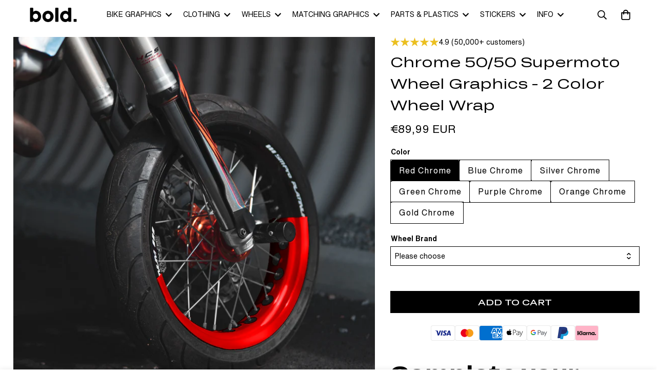

--- FILE ---
content_type: text/css
request_url: https://bolddesignz.com/cdn/shop/t/25/assets/custom.css?v=15650258542717963661761814846
body_size: 3635
content:
@font-face{font-family:GrtskTera;src:url(//bolddesignz.com/cdn/shop/files/GrtskTera-Regular.woff?v=12598904678185905312) format("woff");font-weight:400;font-display:swap}@font-face{font-family:GrtskTera;src:url(//bolddesignz.com/cdn/shop/files/GrtskTera-Medium.woff?v=3649420427477927865) format("woff");font-weight:500;font-display:swap}@font-face{font-family:GrtskTera;src:url(//bolddesignz.com/cdn/shop/files/GrtskTera-Semibold.woff?v=3980922779784958524) format("woff");font-weight:600;font-display:swap}@font-face{font-family:GrtskTera;src:url(//bolddesignz.com/cdn/shop/files/GrtskTera-Bold.woff?v=11706281597754276354) format("woff");font-weight:700;font-display:swap}@font-face{font-family:HelveticaNowText;src:url(//bolddesignz.com/cdn/shop/files/HelveticaNowText-Light.woff?v=4222786067213124682) format("woff");font-weight:300;font-display:swap}@font-face{font-family:HelveticaNowText;src:url(//bolddesignz.com/cdn/shop/files/HelveticaNowText-Regular.woff?v=4604086930938719425) format("woff");font-weight:400;font-display:swap}@font-face{font-family:HelveticaNowText;src:url(//bolddesignz.com/cdn/shop/files/HelveticaNowText-Medium.woff?v=10511161530718328152) format("woff");font-weight:500;font-display:swap}@font-face{font-family:HelveticaNowText;src:url(//bolddesignz.com/cdn/shop/files/HelveticaNowText-Bold.woff?v=11705481291656452586) format("woff");font-weight:700;font-display:swap}@font-face{font-family:ProximaNova;src:url(//bolddesignz.com/cdn/shop/files/ProximaNova-Light.woff?v=4346019171670518255) format("woff");font-weight:300;font-display:swap}@font-face{font-family:ProximaNova;src:url(//bolddesignz.com/cdn/shop/files/ProximaNova-Regular.woff?v=17544767193092503020) format("woff");font-weight:400;font-display:swap}.sf-header.stuck.scroll-down .header__wrapper,.sf-header.stuck.scroll-up .header__wrapper{top:0}.sf-header.stuck .header__wrapper{top:unset}.sf-sub-menu__link{color:#000}.sf__btn{font-family:var(--font-stack-header)}.filtered-item,.sf__gridColumn-view>button{border-radius:0}.sf-header .header__wrapper .logo-img{padding-top:15px;padding-bottom:15px}.sf-header .sf-menu-item a{text-transform:uppercase;font-weight:400;padding-top:5px;padding-bottom:5px}.sf-header .sf-menu-item>a:after{all:unset!important}.sf-header .sf-menu-item:hover>a{background:#000;color:#fff}.search-container div[data-popular-searches]{display:none}.mega_cont{display:grid;grid-template-columns:10fr 13fr;grid-gap:5%}.mega_cont a{padding:0!important}.mega_cont .m_featured{position:relative}.mega_cont .m_featured:after{content:" ";background-image:url("data:image/svg+xml,%3Csvg width='72' height='455' viewBox='0 0 72 455' fill='none' xmlns='http://www.w3.org/2000/svg'%3E%3Cpath d='M72 0V455H0L72 0Z' fill='white'/%3E%3C/svg%3E");background-position:right;background-size:contain;background-repeat:no-repeat;width:100%;height:102%;position:absolute;top:0;right:-1px}.mega_cont .m_featured a{display:block;width:100%;height:100%;position:relative}.mega_cont .m_featured a img{width:100%;height:100%;object-fit:cover;position:relative}.mega_cont .m_featured a h2{line-height:1.2;font-family:HelveticaNowText;text-transform:uppercase;font-weight:500;letter-spacing:-1px;position:absolute;bottom:30px;left:30px;color:#fff;white-space:normal;max-width:83%}.mega_cont .m_links_cont{padding:30px 50px 30px 0}.mega_cont .m_links_cont.links_only{padding-top:0}.mega_cont .m_links_cont h3{line-height:1.2;font-family:HelveticaNowText;text-transform:uppercase;font-weight:500;letter-spacing:-1px;margin-bottom:30px}.mega_cont .m_links_cont .m_links{display:grid;grid-template-columns:1fr 1fr;grid-gap:20px}.mega_cont .m_links_cont .m_link{display:flex;gap:20px;transition:.3s ease all;overflow:hidden;max-width:340px}.mega_cont .m_links_cont .m_link:hover{color:#fff}.mega_cont .m_links_cont .m_link .l_left{width:140px;height:90px;position:relative}.mega_cont .m_links_cont .m_link .l_left img{width:100%;height:100%;object-fit:cover;position:absolute;top:0;left:0}.mega_cont .m_links_cont .m_link .l_right{padding:10px;position:relative;margin-left:-15px;z-index:2;width:calc(100% - 140px)}.mega_cont .m_links_cont .m_link .l_right:before{content:"";background:#fafafa;width:130%;height:100%;top:0;left:-13px;position:absolute;z-index:-1;transform:skew(-10deg)}.mega_cont .m_links_cont .m_link:hover .l_right:before{background:#262626}.mega_cont .m_links_cont .m_link .l_right p{text-transform:uppercase;margin-bottom:4px}.mega_cont .m_links_cont .m_link .l_right h4{line-height:1.3;font-family:HelveticaNowText;text-transform:uppercase;font-weight:500;letter-spacing:-1px;max-width:155px;color:inherit;white-space:normal;overflow-wrap:break-word;word-wrap:break-word}.mega_cont .m_links_cont.links_only .menu{column-count:2;column-gap:10px;margin:0;padding:0}.mega_cont.links_m{grid-template-columns:1fr}.mega_cont.links_m .m_links_cont.links_only .menu{column-count:5}.mega_cont.links_image .m_links_cont.links_only .menu{column-count:2;column-gap:10px;margin:0;padding:0}.mega_cont .m_links_cont.links_only .menu>li{width:100%;margin:0 0 20px;padding:0;list-style:none;break-inside:avoid}body .h2,body h2{font-weight:600}.p_relative{position:relative}.sf-header>*{z-index:100}.sf-header .sf-header__overlay{display:none!important}.mobile_mega{padding:20px 10px}.mobile_mega>.sf-nav{flex-direction:column;gap:15px}.mobile_mega .sf-menu-item--mega .sf-menu__submenu{display:none}.mobile_mega .sf-menu-item--mega.sf-menu-item--active .sf-menu__submenu{display:block;overflow-y:scroll}.mobile_mega .sf-menu-item a{font-family:var(--font-stack-header);font-size:20px;font-weight:500}.mobile_mega .sf-menu-item:hover>a{background:#fff;color:#000}.mobile_menu_c{padding:50px 10px}.mobile_menu_c>.menu_list_c>.menu_item_c{padding:6px 0;margin:5px 0}.mobile_menu_c>.menu_list_c>.menu_item_c>.menu_link_c{font-size:1.5rem;font-weight:500;text-transform:uppercase;display:flex;align-items:center;justify-content:space-between;font-family:var(--font-stack-header)}.mobile_menu_c .mobile_mega_menu_c .container-fluid{padding:0}.mobile_menu_c .submenu_c,.mobile_mega_menu_c{overflow:hidden;max-height:0;opacity:0;transition:max-height .3s ease,opacity .3s ease}.mobile_menu_c .submenu_c.open,.mobile_mega_menu_c.open{max-height:5000px;opacity:1}.arrow{transition:transform .3s ease}.arrow.open{transform:rotate(180deg)}.sf__newsletter-section .container.section-my{margin-top:0;margin-bottom:0}.sf__pcard h3{font-family:HelveticaNowText}.prod__tag--soldout{display:flex;width:100%;height:100%;border-radius:0;background:#0000004d}.sf__pcard-price{margin-top:-5px}.sf__pcard-image .sf-image{--aspect-ratio: 45/37 !important}.collection-header{--bg-image: url(" //bolddesignz.com/cdn/shop/t/25/assets/Banner.webp?v=28709507880224082891761814591 ");min-height:400px}.collection-header__title{font-weight:600;text-transform:uppercase}.sf-pis__wrapper{position:relative}.nav-swiper-container .sf-prod-media{padding:0}.sf-prod__layout-6 .sf-preview__wrapper .swiper-container:after{content:"";background-image:url("data:image/svg+xml,%3Csvg width='70' height='739' viewBox='0 0 70 739' fill='none' xmlns='http://www.w3.org/2000/svg'%3E%3Cpath d='M70 0V739H0L70 0Z' fill='white'/%3E%3C/svg%3E%0A");background-position:right;background-size:contain;background-repeat:no-repeat;width:100%;height:105%;top:0;right:-1px;position:absolute;z-index:1}.sf-product__section-tabs{margin-top:100px}.sf-product__section-tabs h2,product-recommendations h2{text-transform:uppercase;margin-bottom:40px}.sf-product__section-tabs .sf-tabs>div:nth-child(1){border:none}.sf-product__section-tabs .sf-tabs>div:nth-child(1) .sf-tab-header{width:100%;text-align:center;border:1px solid black;margin:0;transform:skew(-10deg);font-family:var(--font-stack-header);text-transform:uppercase;padding-top:10px;padding-bottom:10px}.sf-product__section-tabs .sf-tabs>div:nth-child(1) .sf-tab-header.active{background:#000;color:#fff}.sf-product__section-tabs .sf-tabs>div:nth-child(1) .sf-tab-header:after{all:unset}.swiper-pagination.b_custom{position:absolute;bottom:0;left:0;z-index:100;width:100%;background:#0000}.swiper-pagination.b_custom .swiper-pagination-bullet{width:15px;height:10px;border-radius:0;border:none;background:#ffffffa3}.swiper-pagination.b_custom .swiper-pagination-bullet.swiper-pagination-bullet-active{background:#fff!important;width:45px}.swiper-pagination.b_custom .swiper-pagination-bullet:after{all:unset}.bold-pslider{margin:80px 0}.p_slide_parent{height:700px;overflow:hidden;position:relative}.p_slide_parent .swiper-slide{height:100%}.p_slide_parent .swiper-slide img{width:100%;height:100%;max-height:700px;object-fit:cover}.p_slide_parent .swiper-pagination{position:relative;bottom:60px;left:0;z-index:100;justify-content:flex-start;padding-left:var(--offset-x);padding-right:var(--offset-x)}.p_slide_parent .swiper-pagination .swiper-pagination-bullet{background:#ffffffa3;border-radius:0;width:15px;height:10px;border:none}.p_slide_parent .swiper-pagination .swiper-pagination-bullet.swiper-pagination-bullet-active{background:#fff!important;width:45px}.p_slide_parent .swiper-pagination .swiper-pagination-bullet:after{all:unset!important}.p_slide_content{position:absolute;bottom:0;z-index:10;color:#fff;left:50%;transform:translate(-50%)}.p_slide_content .content_inner{padding-bottom:75px;padding-left:8px;max-width:600px}.p_slide_content .content_inner h2{color:#fff;font-weight:600;text-transform:uppercase;margin-bottom:10px}.p_slide_content_right{position:absolute;bottom:0;right:0;z-index:10;color:#fff;background-image:url("data:image/svg+xml,%3Csvg xmlns='http://www.w3.org/2000/svg' width='636' height='167' viewBox='0 0 636 167' fill='none'%3E%3Cpath d='M40 18.5H189L338 0H488.5L636 18.5V166.5H0L12 90.5L40 18.5Z' fill='black'/%3E%3C/svg%3E");background-size:contain;background-position:bottom right;background-repeat:no-repeat;padding:46px 93px 20px 123px}.p_slide_content_right h4{font-weight:500;font-style:italic;color:#fff;margin-bottom:12px;text-transform:uppercase}.p_slide_content_right ul{display:grid;grid-template-columns:1fr 1fr;gap:12px 25px;text-transform:uppercase}.p_slide_content_right ul li:before{content:url("data:image/svg+xml,%3Csvg width='18' height='11' viewBox='0 0 18 11' fill='none' xmlns='http://www.w3.org/2000/svg'%3E%3Cpath d='M1 4.35073L7.20408 9.97769L17 1.09302' stroke='white' stroke-width='1.30612'/%3E%3C/svg%3E%0A");margin-right:10px}.bold-hero{position:relative}.bold-hero .b_hero_bg{height:100%;position:absolute;top:0%;right:0%;bottom:0%;left:0%;overflow:hidden;pointer-events:none}.bold-hero .b_hero_bg img{object-fit:cover;width:100%;height:100%}.bold-hero .b_hero_bg video{width:100%;height:120%;position:absolute;top:0%;right:0%;bottom:0%;left:0%;object-fit:cover}.bold-hero .b_hero_content{min-height:680px;position:relative;display:flex;flex-direction:column;justify-content:center;gap:10px;color:#fff}.bold-hero .b_hero_content .star_rating{display:flex;gap:10px}.b_hero_content h1{font-weight:600;text-transform:uppercase;color:inherit}.b_hero_content h3{font-family:HelveticaNowText;font-weight:400;color:inherit;margin-top:10px;margin-bottom:20px}.b_hero_content .cta_buttons{display:flex;gap:10px}.cta_btn{padding:12px 25px;text-transform:uppercase;font-family:var(--font-stack-header);font-weight:500;transform:skew(-10deg);transition:.3s ease all}.cta_btn span{display:inline-block;transform:skew(10deg)}.cta_btn.primary{background:#000;color:#fff;border:2px solid black}.cta_btn.primary:hover{border:2px solid white;background:#fff;color:#000}.cta_btn.secondary{background:#fff;color:#000;border:2px solid white}.cta_btn.secondary:hover{border:2px solid black;background:#000;color:#fff}.staff_picks .product-tabs__header{justify-content:start;margin-bottom:40px}.staff_picks .product-tabs__header .sf__custom-select{border:none;pointer-events:none}.staff_picks .product-tabs__header .select-selected{font-weight:600;text-transform:uppercase}.prod__tag-discounted{background:#ffe7e7;color:#5e0202;height:unset;padding:5px 10px;border-radius:0;font-weight:500;transform:skew(-10deg);border:.5px solid rgba(0,0,0,5%)}.prod__tag-discounted span{display:inline-block;transform:skew(10deg)}.sf__pcard-customize{display:flex;gap:5px;opacity:0;overflow:hidden;transition:.3s ease all;align-items:center}.prod__tag--custom{position:absolute;bottom:20px;left:calc(50% - 23px);opacity:0;transition:.3s ease all}@media (hover: hover) and (pointer: fine){.sf__pcard:hover .prod__tag--custom,.sf__pcard:hover .sf__pcard-customize{opacity:1}}.explore_collection .section__header{margin-bottom:40px}.explore_collection .section__header h2{font-weight:600;text-transform:uppercase}.explore_collection a{border:none!important;outline:none!important}.explore_collection .first_card a.image-card__img:after{content:"";position:absolute;top:0;right:-1px;height:101%;width:20px;background-color:#fff;clip-path:polygon(100% 0,0 100%,100% 100%);z-index:2;pointer-events:none}.explore_collection .last_card a.image-card__img:after{content:"";position:absolute;top:0;left:-1px;height:101%;width:20px;background-color:#fff;clip-path:polygon(0 0,100% 0,0 100%);z-index:2;pointer-events:none}.explore_collection h3{font-weight:600;font-style:italic;text-transform:uppercase;line-height:1.2}.explore_collection .sf__btn{font-family:var(--font-stack-body)!important;border:0;text-decoration:none;padding-left:00px!important}.explore_collection .image-card:hover .sf__btn{padding-left:40px!important}.explore_collection .sf__btn:before,.explore_collection .sf__btn:after{all:unset!important}.explore_collection .sf__btn:before{transition:all .32s!important;content:url("data:image/svg+xml,%3Csvg width='30' height='12' viewBox='0 0 30 12' fill='none' xmlns='http://www.w3.org/2000/svg'%3E%3Cpath d='M1 5.25H0.25V6.75H1V5.25ZM29.5303 6.53033C29.8232 6.23744 29.8232 5.76256 29.5303 5.46967L24.7574 0.696699C24.4645 0.403806 23.9896 0.403806 23.6967 0.696699C23.4038 0.989592 23.4038 1.46447 23.6967 1.75736L27.9393 6L23.6967 10.2426C23.4038 10.5355 23.4038 11.0104 23.6967 11.3033C23.9896 11.5962 24.4645 11.5962 24.7574 11.3033L29.5303 6.53033ZM1 6.75H29V5.25H1V6.75Z' fill='white'/%3E%3C/svg%3E%0A")!important;position:absolute!important;top:4px!important;left:0!important;transform:translate(-20px)!important;opacity:0!important}.explore_collection .image-card:hover .sf__btn:before{opacity:1!important;transform:translate(0)!important}.loox_container{margin-top:80px}.loox_container .section__header{margin-bottom:30px}.loox_container .section__header h2{font-weight:600;text-transform:uppercase}.coll_slider .section__header{margin-bottom:30px}.clothing h2,.clothing h3{text-transform:uppercase;font-weight:600}.clothing .bigheading responsive-image{max-height:800px}.clothing .bigheading h3{line-height:1.2}.clothing{position:relative;overflow:hidden}.clothing:before{content:" ";background:#fff;width:110%;height:70px;position:absolute;top:0;left:-5%;transform:rotate(-1.4deg) translateY(-41px);transform-origin:center center}.clothing:after{content:" ";background:#fff;width:110%;height:70px;position:absolute;bottom:0;left:0%;transform:rotate(-1.4deg) translateY(41px)}.coll_slider .collection-card__image:after{background-image:url("data:image/svg+xml,%3Csvg width='16' height='400' viewBox='0 0 16 400' fill='none' xmlns='http://www.w3.org/2000/svg'%3E%3Cpath d='M16 0V400H0L16 0Z' fill='white'/%3E%3C/svg%3E%0A");position:absolute;height:101%;width:100%;background-size:contain;background-repeat:no-repeat;background-position:right;content:" ";top:0;right:0;border:none!important;outline:none!important;z-index:1}.coll_slider .collection-card__image:before{content:" ";background-image:url("data:image/svg+xml,%3Csvg width='16' height='400' viewBox='0 0 16 400' fill='none' xmlns='http://www.w3.org/2000/svg'%3E%3Cpath d='M-3.8147e-06 400L-3.8147e-06 -3.8147e-06H16L-3.8147e-06 400Z' fill='white'/%3E%3C/svg%3E%0A");position:absolute;height:101%;width:100%;background-size:contain;background-repeat:no-repeat;background-position:left;top:-5px;left:-1px;border:none!important;outline:none!important;z-index:1}.coll_slider .collection-card__info{position:absolute;bottom:30px;left:30px;padding-right:50px}.coll_slider .collection-card__info h3 a{color:#fff;font-weight:600;line-height:1.2;font-style:italic}.coll_slider .collection-card__info .coll_btn{color:#fff;font-style:normal;font-weight:500;font-family:var(--font-stack-body)!important;padding-left:0;transition:all .32s;position:relative;margin-top:10px}.coll_slider .collection-card:hover .coll_btn{padding-left:40px}.coll_slider .collection-card__info .coll_btn:before{transition:all .32s;content:url("data:image/svg+xml,%3Csvg width='30' height='12' viewBox='0 0 30 12' fill='none' xmlns='http://www.w3.org/2000/svg'%3E%3Cpath d='M1 5.25H0.25V6.75H1V5.25ZM29.5303 6.53033C29.8232 6.23744 29.8232 5.76256 29.5303 5.46967L24.7574 0.696699C24.4645 0.403806 23.9896 0.403806 23.6967 0.696699C23.4038 0.989592 23.4038 1.46447 23.6967 1.75736L27.9393 6L23.6967 10.2426C23.4038 10.5355 23.4038 11.0104 23.6967 11.3033C23.9896 11.5962 24.4645 11.5962 24.7574 11.3033L29.5303 6.53033ZM1 6.75H29V5.25H1V6.75Z' fill='white'/%3E%3C/svg%3E%0A");position:absolute;top:0;left:0;transform:translate(-20px);opacity:0}.coll_slider .collection-card:hover .coll_btn:before{opacity:1;transform:translate(0)}.coll_slider .sf-column.swiper-slide,.coll_slider .sf-column.swiper-slide .collection-card__inner{height:100%}.coll_slider .collection-card__image{min-height:420px;height:100%}.coll_slider .collection-card__image responsive-image{--aspect-ratio: unset !important;width:100%;height:100%}.explore_collection .sf__ms .image-card__img{height:60vh!important}@media (min-width: 1024px) and (max-width: 1220px){.p_slide_content .content_inner{max-width:470px}.p_slide_content_right{padding:30px 44px 20px 58px}}@media (min-width: 1024px){.explore_collection .lg\:grid-cols-3{grid-template-columns:repeat(2,minmax(0,1fr))}}@media (max-width: 1024px){.explore_collection .sf__btn{display:none!important}.coll_slider .collection-card__info{left:16px;bottom:10px}.coll_slider .collection-card__info .coll_btn{display:none}.p_slide_content{position:relative;color:#000;padding-bottom:20px}.p_slide_content .content_inner h2{color:#000}.p_slide_content .content_inner{padding-top:20px;padding-bottom:35px;padding-left:0;max-width:unset}.p_slide_content_right{position:relative;background:unset;padding:20px 32px;margin-left:2rem;margin-right:2rem}.p_slide_content_right:before{content:"";background:#000;width:100%;height:100%;position:absolute;left:0;top:0;z-index:-1;transform:skew(-5deg)}.loox_container{margin-top:40px}.mega_cont{display:flex;flex-direction:column;gap:20px;flex-gap:20px;padding-top:20px}.mega_cont .m_featured{order:1}.mega_cont .m_featured a img{max-height:250px;object-fit:cover}.mega_cont .m_links_cont{padding:0}.mega_cont .m_links_cont .m_links{grid-gap:10px;grid-template-columns:1fr}.mega_cont .m_links_cont .m_link{max-width:unset}.mega_cont .m_featured:after{all:unset}.mega_cont .m_featured a h2{left:15px;bottom:15px}.mega_cont .m_links_cont h3{display:none}.mega_cont.links_image .m_links_cont.links_only .menu,.mega_cont.links_m .m_links_cont.links_only .menu{column-count:1}}@media (max-width: 767px){.collection-header{align-items:end;padding:20px 0}.sf-prod__container,.sf-prod__container>div:nth-child(1){padding:0!important}.bold-hero .b_hero_content{justify-content:flex-end;padding-bottom:60px}.b_hero_content .cta_buttons{flex-wrap:wrap}.staff_picks .product-tabs__header{margin-bottom:20px}.sf__ms .image-card__img{width:90vw}.image-card--content-stack .image-card__content.posabs{position:absolute!important;padding:1.5rem;align-items:end;align-items:flex-end;justify-content:start;justify-content:flex-start;pointer-events:none}.explore_collection .sf__ms .image-card__img{height:300px!important}.clothing .sf__ms-wrapper{flex-wrap:wrap}.clothing .sf__ms-wrapper>*{width:100%}.clothing .image-card__img{width:100%}.clothing .sf__ms{padding-right:1rem}.coll_slider .collection-card__image{min-height:300px}.p_slide_content_right ul{grid-template-columns:1fr}.p_slide_parent{height:unset}.p_slide_parent .swiper-slide img{max-height:400px;height:100%;width:100%}.sf__accordion-item .sf__accordion-content{max-height:unset}.swipe_mob{display:flex;overflow:scroll;position:relative;width:100%}.swipe_mob .sf-tab-header{min-width:270px}.p_slide_parent .swiper-pagination{bottom:0}.p_slide_parent .swiper-pagination .swiper-pagination-bullet{background:#000000a3}.p_slide_parent .swiper-pagination .swiper-pagination-bullet.swiper-pagination-bullet-active{background:#000!important}}.mega_cont .m_featured a h2{font-size:38px}.mega_cont .m_links_cont h3{font-size:20px}.mega_cont .m_links_cont .m_link .l_right p{font-size:10px}.mega_cont .m_links_cont .m_link .l_right h4{font-size:16px}.collection-header__title{font-size:64px}.sf-product__section-tabs .sf-tabs>div:nth-child(1) .sf-tab-header{font-size:16px}.p_slide_content .content_inner h2{font-size:48px}.p_slide_content .content_inner{font-size:16px}.p_slide_content_right h4{font-size:18px}.bold-hero .b_hero_content .star_rating{font-size:10px}.b_hero_content h1{font-size:64px}.b_hero_content h3{font-size:20px}.staff_picks .product-tabs__header .select-selected{font-size:38px}.prod__tag-discounted,.sf__pcard-customize{font-size:10px}.explore_collection .section__header h2{font-size:38px}.explore_collection h3{font-size:42px}.explore_collection .sf__btn{font-size:16px}.loox_container .section__header h2{font-size:38px}.clothing .bigheading h3{font-size:64px}.coll_slider .collection-card__info h3 a{font-size:42px}.coll_slider .collection-card__info .coll_btn{font-size:16px}@media (min-width: 768px){body .h2,body h2{font-size:38px}}@media (max-width: 1024px){.explore_collection h3{font-size:24px}.clothing .bigheading h3{font-size:34px}.coll_slider .collection-card__info h3 a{font-size:24px}.p_slide_content .content_inner h2{font-size:32px}.mega_cont .m_featured a h2{font-size:24px}}@media (max-width: 767px){.collection-header__title,.b_hero_content h1{font-size:34px}.b_hero_content h3{font-size:18px}.staff_picks .product-tabs__header .select-selected{font-size:24px}}.collection-stickers [style*=--aspect-ratio]>:first-child{object-fit:contain}
/*# sourceMappingURL=/cdn/shop/t/25/assets/custom.css.map?v=15650258542717963661761814846 */


--- FILE ---
content_type: image/svg+xml
request_url: https://cdn.shopify.com/s/files/1/0454/0665/0526/files/stars5.svg?v=1747130338
body_size: -745
content:
<svg width="70" height="14" viewBox="0 0 70 14" fill="none" xmlns="http://www.w3.org/2000/svg">
<path d="M7 0L8.5716 4.83688H13.6574L9.5429 7.82624L11.1145 12.6631L7 9.67376L2.8855 12.6631L4.4571 7.82624L0.342606 4.83688H5.4284L7 0Z" fill="#EBBF1F"/>
<path d="M21 0L22.5716 4.83688H27.6574L23.5429 7.82624L25.1145 12.6631L21 9.67376L16.8855 12.6631L18.4571 7.82624L14.3426 4.83688H19.4284L21 0Z" fill="#EBBF1F"/>
<path d="M35 0L36.5716 4.83688H41.6574L37.5429 7.82624L39.1145 12.6631L35 9.67376L30.8855 12.6631L32.4571 7.82624L28.3426 4.83688H33.4284L35 0Z" fill="#EBBF1F"/>
<path d="M49 0L50.5716 4.83688H55.6574L51.5429 7.82624L53.1145 12.6631L49 9.67376L44.8855 12.6631L46.4571 7.82624L42.3426 4.83688H47.4284L49 0Z" fill="#EBBF1F"/>
<path d="M63 0L64.5716 4.83688H69.6574L65.5429 7.82624L67.1145 12.6631L63 9.67376L58.8855 12.6631L60.4571 7.82624L56.3426 4.83688H61.4284L63 0Z" fill="#EBBF1F"/>
</svg>


--- FILE ---
content_type: text/javascript
request_url: https://cdn.shopify.com/extensions/019c1c04-db88-7fd7-b9ab-a0a50d490751/ymq-product-options-variants-437/assets/option.js
body_size: 78752
content:
const YmqOption=class YmqOption{constructor(){Object.defineProperty(this,"fox",{value:!1,writable:!1,configurable:!1,enumerable:!0}),this.init()}static getInstance(){return new YmqOption}init(){let t=this;console.log("%c 🚀 Ymq Product Options & Variants 🚀 %c https://apps.shopify.com/ymq-options ","color: cyan; font-weight: bold;","background: linear-gradient(90deg, #ff7e5f, #feb47b); color: #fff; padding: 4px 8px; border-radius: 6px;"),t.ymq_apps=["cart","upsell","bundle"],t.cart=ymq_option.cart,t.routes_root=window.Shopify.routes.root,t.admin=ymq_option.admin,t.free_plan=["Developer Preview","Development","trial","Shopify Plus Partner","Shopify Plus Partner Sandbox","staff","Basic App Development"],t.plan=0,t.plan_display_name="",t.customer_version=2,t.token="";try{if(t.fox){let e=ymq_option.king_plan;t.plan=1,t.plan_display_name=t._getValue(e,"plan_display_name"),t.customer_version=t._getValue(e,"customer_version",3),t.token=t._getValue(e,"token")}else{let e=ymq_option.ymq_plan;t.plan_display_name=t._getValue(e,"plan_display_name"),t.free_plan.includes(t.plan_display_name)?t.plan=3:t.plan=t._getValue(e,"plan",0),t.customer_version=t._getValue(e,"customer_version",2),t.token=t._getValue(e,"token")}}catch(t){console.log(t)}if(0==t.plan&&!t.free_plan.includes(t.plan_display_name)){if(!t.fox)try{window.kingOption=KingOption.getInstance()}catch(t){setTimeout(()=>{try{window.kingOption=KingOption.getInstance()}catch(t){}},1e3)}return!0}try{window.ZapietEvent.listen("selected_method",function(t){window.ZapietSelectedMethod=t})}catch(t){}window.product_condition_type_key=["product_title","product_tag","product_price","product_type","product_vendor","product_inventory_quantity"],window.ymqOptionEvent={events:{},on(t,e){this.events[t]||(this.events[t]=[]),this.events[t].push(e)},once(t,e){const i=r=>{e(r),this.off(t,i)};this.on(t,i)},off(t,e){this.events[t]&&(this.events[t]=this.events[t].filter(t=>t!==e))},emit(e,i={}){if(!this.events[e])return null;if(t.plan<2)return console.log("JS API is an advanced feature and requires a higher plan to use."),null;let r=null;i.that=t;for(let t of this.events[e])try{r=t(i)}catch(t){console.error(`ymqOptionEvent handler for "${e}" error:`,t)}return r}};try{new Function("that",ymq_option.setting.setting.customejs)(t)}catch(t){console.log(t)}t._ymqPriceUpdateDepth=0,t.file_limit={1:{size:20971520,mb:20,quantity:10,expire_time:90},2:{size:52428800,mb:50,quantity:20,expire_time:180},3:{size:104857600,mb:100,quantity:30,expire_time:270},4:{size:209715200,mb:200,quantity:50,expire_time:360}},t.option_type_group={3:[3,20,7,21],4:[4],5:[5,8],6:[6],15:[15,16],1:[1],2:[2],9:[9],29:[29],10:[10],14:[14],13:[13],28:[28]},t.domCache=new Map,t.charCache=new Map,t.cache=new Map,t.onetime_keys=new Set,t.onetime_exist_keys=new Set,t.automate_obj={},t.theme_name=Shopify.theme.schema_name,t.updateCartElementTimer=null,t.regular={email:/^(([^<>()[\]\\.,;:\s@"]+(\.[^<>()[\]\\.,;:\s@"]+)*)|(".+"))@((\[[0-9]{1,3}\.[0-9]{1,3}\.[0-9]{1,3}\.[0-9]{1,3}\])|(([a-zA-Z\-0-9]+\.)+[a-zA-Z]{2,}))$/,url:/^(?:http(s)?:\/\/)?[\w.-]+(?:\.[\w\.-]+)+[\w\-\._~:/?#[\]@!\$&'\*\+,;=.]+$/,number:/^\-?[0-9]+\.?[0-9]*$/,integer:/^-?\d+$/,exclude1:/\d/,exclude2:/[^\p{L}\p{N}\s]/u,exclude3:/[a-zA-Z]/,exclude4:/\s/},t.empty_product_id=0xd6dcc1b0172,t.price_inited={},t.api_root="https://api.ymq.cool/api/",t.font_style={light:{weight:300,style:"normal"},"light-italic":{weight:300,style:"italic"},regular:{weight:"normal",style:"normal"},italic:{weight:"normal",style:"italic"},medium:{weight:500,style:"normal"},"medium-italic":{weight:500,style:"italic"},bold:{weight:"bold",style:"normal"},"bold-italic":{weight:"bold",style:"italic"}},t.condition_rule={1:"l == r",2:"l != r",3:"l > r",4:"l < r",5:"l.startsWith(r)",6:"l.endsWith(r)",7:"l.includes(r)",8:"!l.includes(r)",9:"l.includes(r)",10:"!l.includes(r)"},t.setting=ymq_option.setting.setting,t.style=ymq_option.setting.style,t.lan=ymq_option.setting.lan,t.debounceMap=new Map,t.debounceFirstRunMap=new Map,t.optionBlocks=new Set,t.limitBlocks=new Set,t.rounding=t._getSetting("rounding",1),t.separately_rounding=Number(t._getSetting("separately_rounding",.99)),t.sku_with_variant=1==t._getSetting("sku-with-variant-sku",0),t.selector_status={},t._hook("before_init"),ymqOptionEvent.emit("afterInit"),t._old_hook("before_init_product"),t._old_hook("before_init_cart"),t.transformer=1==t._getSetting("transformer-function",0),t.lazy_option_set=ymq_option.lazy_option_set,t.mian_price=1==t._getSetting("mian-product-price",0)&&!t.admin,t.show_addon=!t.mian_price||1==t._getSetting("ymq-price-addons",0),t.max_reached=1==t._getSetting("max-reached",0),t.ymq_price_class="ymq-price-span",t.qb_attributes="ymq_option_qb",t.hide_option=1==t._getSetting("hide_option",1),t.empty_discount={value:0,type:1,name:""},t.input_type={1:"text",2:"email",3:"tel",4:"number",5:"number",10:"url"},t.is_small=1==t._getSetting("is_small",0),t.small_image_width=t._getSetting("small_image_width",300),t.discount_resault_timer=null,t.cart_discount_amount={},t.cart_discount_fake={},t.discount_active=1==t._getSetting("discount_active",0)&&t.plan>=2,t.discount_prefix=t._getSetting("discount_prefix",0),t.discount_multiple=1==t._getSetting("discount_multiple",0)&&t.plan>=3,t.js=ymq_option.asset.js,t.css=ymq_option.asset.css,t._resourceCache={scripts:new Map,styles:new Map},t.cartPriceEl=new Set,t.isCartUpdating=!1,t.font=Object.assign({google_font_1:{name:"ABeeZee"},google_font_2:{name:"ADLaM Display"},google_font_3:{name:"AR One Sans"},google_font_4:{name:"Abel"},google_font_5:{name:"Abhaya Libre"},google_font_6:{name:"Aboreto"},google_font_7:{name:"Abril Fatface"},google_font_8:{name:"Abyssinica SIL"},google_font_9:{name:"Aclonica"},google_font_10:{name:"Acme"},google_font_11:{name:"Actor"},google_font_12:{name:"Adamina"},google_font_13:{name:"Advent Pro"},google_font_14:{name:"Afacad"},google_font_15:{name:"Agbalumo"},google_font_16:{name:"Arvo"},google_font_17:{name:"Ceviche One"},google_font_18:{name:"Corben"},google_font_19:{name:"Crimson Text"},google_font_20:{name:"Kenia"},google_font_21:{name:"Merriweather"},google_font_22:{name:"Monoton"},google_font_23:{name:"Montserrat"},google_font_24:{name:"Open Sans"},google_font_25:{name:"Oswald"},google_font_26:{name:"Playfair Display"},google_font_27:{name:"Sacramento"},google_font_28:{name:"Yatra One"}},t.setting.font_files),t.option_font={},t.tooltip={},t.tooltip_replace={},t.select={},t.owl={},t.gallery={},t.gallery_obj=null,t.value_split=t._getSetting("option_value_split",", "),t.price_split=t._getLan("price-split","+"),t.cart_edit=1==t._getSetting("cart-edited",0),t.cart_reorder=1==t._getSetting("cart-reordering",0),t.block_id={},t.block_config={},t.class_prefix="ymq-option-",t.not_search_ids=[],t.oss_prefix="https://image.ymqapp.com/",t.s3_prefix="https://cdn.ymqapp.com/",t.oss_cookie=!0,t.s3_cookie=!0,t.has_oss_token=!1,t.has_s3_token=!1,t.styleElement=document.querySelector("#ymq-option-app-style"),t.products={},t.variants={},t.variants_name={},t.multiple_type=[7,6,16,8,21],t.single_type=[3,20,4,15,5],t.cache_option_value=1==t._getSetting("cache-option-value",0),t.keep_theme_variant=1==t._getSetting("variant-original",0),t.admin&&(t.keep_theme_variant=!1),t.theme_ajax_cart=1==t._getSetting("open-theme-ajax-cart",0),t.theme_buy_now=1==t._getSetting("open-theme-buy-now",0),t.option_list=t.permission("options_list")&&1==t._getSetting("options_list_show",0),t.option_list_prop={},t.swatche_tooltip_text=1==t._getSetting("swatche_tooltip_text",1),t.cropper=null,t.cropper_data={},t.cropper_original_image={},t.re_cropper_id=null,t.svg=ymq_option.svg,t.file_type=ymq_option.file_type,t.data_format={"YYYY-MM-DD":"Y-m-d","DD-MM-YYYY":"d-m-Y","MM-DD-YYYY":"m-d-Y","YYYY-MM-DD hh:mm":"Y-m-d H:i","YYYY-MM-DD hh:mm:ss":"Y-m-d H:i:S","YYYY-MM":"Y-m","YYYY-MM-DD hh":"Y-m-d H",YYYY:"Y","hh:mm:ss":"H:i:S","hh:mm":"H:i","DD.MM.YYYY":"d.m.Y","MM.DD.YYYY":"m.d.Y"},t.cart_discount_checkout={},t.cart_info_page={},t.item_info_checkout={},t.item_info_page={},t.checkout_has_discount=!1,t.cart_price={},t.cart_item_price={},t.fetch_cart_add_count=0,t.upload_types=[1,2],t.all_product=1==t._getSetting("is_show",0),t.swatch_title=t._split(t._getSetting("color-swatch-title")).map(e=>t._reHtmlSpecialChars(e)),t.dropdown_title=t._split(t._getSetting("dropdown_title")).map(e=>t._reHtmlSpecialChars(e)),t.division_quantity=t._getSetting("division_quantity",100),t.swatch_matching=Object.fromEntries(Object.values(t._getSetting("color-matching",{})).map(e=>[t._reHtmlSpecialChars(e.key),e])),t.swatch_first=1==t._getSetting("color-matching-first",0),t.swatch_lower=1==t._getSetting("color-swatch-lower",1),t.swatch_color=t._getSetting("color-swatch",2),t.swatch_lower&&(t.swatch_title=t.swatch_title.map(t=>t.toLowerCase()),t.dropdown_title=t.dropdown_title.map(t=>t.toLowerCase())),t.qb_name=t._getLan("q-coupon-code"),t.merge_qb=1==t._getSetting("merge-qb",1),t.qb_group_by=t._getSetting("wholesale-is-variant",0),t.upload_files={},t.real_time_upload=!t.fox,t.admin&&(t.real_time_upload=!1),t.zoom_json={1:-1,3:0,2:1,4:2,5:3},t.fetchEventDispatcher=new EventTarget,t.takeover_checkout=!1,t.release_checkout=!1,t.need_draft=!1,t.need_order_limit=!1,t.need_b2b_draft=!1,t.checkout_btns=[],t.note_attributes=[],t.sku_label=t._getSetting("sku_label","_SKU"),t.weight_unit=t._getSetting("weight_unit","GRAMS"),t.order_tags=t._split(t._getSetting("order_tags","")),t.checkout_input={},t.cart_order_limit={},t.cart_order_limit_items={};try{window.addEventListener("unhandledrejection",t=>{t.reason&&"AbortError"===t.reason.name&&t.preventDefault()})}catch(t){}t.initSelector(),t.orderLimitData(),t.initOptionSet(),t.os2Product()._getProductsById(t.getInitProductIds()),t.initTooltip(),t._fox().dayjs().listenAjax().history().buildStyle().buildModal().documentEventListener().initEventDom().registerMutationObserver().productPageBolck().initCurrencyApp().initDiscount().cartUpdate(t.cart,!0),window.addEventListener("pageshow",e=>{e.persisted&&t.pageshow()}),window.addEventListener("popstate",e=>{t.pageshow()})}pageshow(){let t=this;fetch(`${t.routes_root}cart.js?type=reload&timestamp=${Date.now()}`,{method:"GET",cache:"no-store"}).then(t=>t.json()).then(e=>{t.updateQbAttributes(e)}).catch(t=>{})}_fox(){let t=this;return t.plan<=1&&(ymq_option.order_limit=[],ymq_option.translate={}),t.fox&&(t.mian_price=!1,t.show_addon=!1,t.cache_option_value=!1),t}orderLimitData(){let t=this;return ymq_option.order_limit=ymq_option.order_limit.filter(t=>!!(""!==t.min&&void 0!==t.min||""!==t.max&&void 0!==t.max||""!==t.step&&void 0!==t.step)).map(e=>({...e,uuid:t._uuid(),min:""===e.min||void 0===e.min?1:e.min,max:""===e.max||void 0===e.max?1/0:e.max,step:""===e.step||void 0===e.step?1:e.step})),t}initSelector(){let t=this;t.checkout_el=[".btn.btn-checkout",".ymq-cart-app-checkout-fack-button",'[name="checkout"]',".ymq-fake-checkout-btn",'a[href^="/checkout"]','a[href="/account/login"].cart__submit','button[type="submit"].btn-order'," a.btn.cart__checkout","a.cart__submit",".wc-proceed-to-checkout button","#cart_form .buttons .btn-primary",'form[action*="/cart"] [type="submit"][name="checkout"]','form[action*="/cart"] [name="checkout"]',".cart__checkout-button.button:not(.cart__reset-button)","a.checkout-button.button",'.checkout-buttons a.button[href="/checkout"]',".button-checkout#cart-checkout",'a.btn[href="/checkout"]',".actions button.btn-checkout",".cms-btn-check",".cart__footer--body .cart__checkout-button",".cart-buttons__btn","#CartDrawer-Checkout",'.checkout-button[name="checkout"]',"button#checkout","button#CheckOut","button#checkout-btn-card",".w-commerce-commercecartcheckoutbutton",'[type="submit"][name="checkout"][form="cart"]','a.button[href="/checkout"]',".upcart-checkout-button","#cart-sidebar-checkout","#CartDrawer-Checkout","button#CheckOut",'.m-cart-drawer__inner [type="submit"][name="checkout"]','.scd__checkout[type="submit"][name="checkout"]',".w-commerce-commercecartcheckoutbutton",'[type="submit"][name="checkout"][form="cart"]',"#CartDrawer-Checkout",'.icartCheckoutBtnGroup button[name="icartCheckout"]',".icart-checkout-btn",".rebuy-cart__checkout-button"];let e=t._getSetting("check-out-button","");""!=e&&t.checkout_el.unshift(e),"function"==typeof window.ymqCheckoutElement&&(t.checkout_el=window.ymqCheckoutElement(t.checkout_el)),t.cart_wrapper_page=["cart-items",".cartitems",".cartContainer .cartContent",".shopify-section--main-cart",".cart__items__wrapper .cart__items","#MainContent > div.page-width.page-width--cart.page-content","#CartPageForm > div.cart__page .cart__page-col",".line-item-table__list",".shoppingcart-content > .wrap-cart",".cart-items__items",".cart__table-body .cart__table-row",".cart-wrapper__inner","#cart .cart__items",".cart__products","tbody[data-cart-line-items]",".mini-products-list.minicart-items.product-items",".cart-template__items .cart-item:not(.cart-item--titles)",".icart-pg",".cart-items-container",".icart-pg-cart-content","cart-items-component","form.cart"],t.cart_wrapper_drawer=[".ymq-cart-app","#CartDrawer.drawer","#CartDrawer","#cart-drawer","cart-slideout #MiniCartSlideout","#js_cart_popup","#shopify-section-cart-drawer","#drawer-cart","#halo-cart-sidebar","#sidebar-cart.Drawer",".right-drawer-vue",".js-drawer.drawer","#slideout-ajax-cart","#t4s-mini_cart","sidebar-drawer#site-cart-sidebar","#cart-notification","#mini-cart .mini-cart__inner","#cdz-popup-area",".drawer.drawer--cart",".minicart",".site-main.header-minicart",".site-header__cart .mini-cart-content",".w-commerce-commercecartform","#theme-ajax-cart",".mini-cart__contents",".icart-cart-main","#CartPopup","form.mini-cart__sidebar",".icart-slider-drawer","#rebuy-cart .rebuy-cart__flyout",".cart-drawer__inner","cart-drawer"],t.cart_wrapper_drawer_ymq=[".ymq-cart-app"],t.item_wrapper=[".ymq-cart-app-item",'tbody:not(.tpo_table-body) > tr:not([class="title"]):not(.cart-total):not(.cart-subtotal):not(.order-total):not(.tpo_table-body > *)',"div.cart__item:not(.cart__item--headers)",".cartitems--list:not(.cartitems > *)",".cart-drawer__items line-item",".cart-drawer__items tbody tr","li.previewCartItem.clearfix",".cart-item:not(td):not(li):not(.cart-item--titles):not(.col):not(.ymq_ignored)","li.cart-product-item","#CartDrawerForm:not(form)",".cart__item:not(.cart__item--headers)","tr.line-item",".cart__product",".cart__items__row",".Cart__ItemList .CartItem:not(.CartUpsell__ProductItem)",".cart__table-body .cart__table-row",".t4s-page_cart__item",".t4s-mini_cart__item",".cart-items .cart-item:not(.cart-item--titles):not(.col)",".ajax-cart__cart-items .ajax-cart__cart-item","#cart .cart__items .cart__item",".cart-form__items .cart-form-item",".w-commerce-commercecartitem",".cart__wrapper .cart__item",".cart_items .mini-cart__item",".cart-notification-products .cart-notification-product",".mini-cart__line-item","#Cart-Drawer .product-cart-item",".drawer__cart-items-wrapper .cart-item",".minicart__entry",".cart-items__products",".cart-template__items .cart-item:not(.cart-item--titles)",".cart-drawer__item",".mini-cart-item","tr.cart__row","li.cart-item",".ajax-cart__product",".cart__card.container",".upcart-product-item",".icart-bottom-new-checkout.ic-cart-item",".icart-pg-cart-item.ic-cart-item",".rebuy-cart__flyout-item","tbody tr.cart-items__table-row",".cart-drawer__line-items line-item",".cart-drawer__product_card",".cart-table tbody tr.cart__row"],t.item_wrapper_ymq=[".ymq-cart-app-item"],t.final_line_price=['form[action*="/cart"] .cart__final-price.text-right.small--hide [data-cart-item-regular-price]','form[action*="/cart"] .cart-item__totals.right.small-hide .price.price--end:not(.cart-item__old-price)','form[action*="/cart"] .cart-item__totals.right.large-up-hide .price.price--end:not(.cart-item__old-price)','form[action*="/cart"] span.text-right[data-label="Total"]','form[action*="/cart"] .cart__table-cell.cart__table-cell--total.cart__table-cell--right-aligned .cart__price.cart__price--bold','form[action*="/cart"] .grid-item.one-half.medium-down--text-left.text-right .cart-original-price','form[action*="/cart"] .grid__item.two-thirds.text-right .cart__price','form[action*="/cart"] .cart__items .cart__item .cart__price','form[action*="/cart"] .grid__item.one-quarter.one-half.medium-down--one-third.text-right .h5','form[action*="/cart"] .text-right.small--hide [data-cart-item-line-price-container] .cart-item__original-price.cart-item__price','form[action*="/cart"] .cart-item__totals.right:not(.large-up-hide) .cart-item__price-wrapper .price.price--end:not(.cart-item__old-price)','form[action*="/cart"] .cart__page .cart__item .cart__price','form[action*="/cart"] .cartitems .cart-item--inner .cart-item__total .money','form[action*="/cart"] .price_total .money > span',"cart-drawer line-item price-list span.money","cart-drawer line-item price-list sale-price",'form[action*="/cart"] .order-summary__body td:last-child span.money','form[action*="/cart"] .order-summary__body td:last-child','form[action*="/cart"] .cart__page .cart__item .cart__price',".previewCartItem-content .previewCartItem-price .price span[data-item-final-price-display]",".cart-item .cart-item-value[data-item-price-with-quantity-display]",".cart__item .cart__item__price","line-item .price-list:not([class*='hidden']) .price:not(.price--compare)","tr.line-item .price-list:not([class*='hidden']) .price:not(.price--compare)",'form[action*="/cart"] .cart__items > div[data-js-product] div:last-child > .price > span',".cart__product .o-layout__item.u-6\\/10.u-2\\/8\\@tab .cart-item__price .money > span",".cart-collateral > .price",".product-item-qty > .price","[data-mczr='item_final_line_price-not-mczr']",".pr_price_rw > .product-price","#cart-items .cart-item .cart-item__total.price .price__current",".cart__item--price .cart__price",".CartItem__PriceList span[data-money-convertible]",".ajaxcart-item__price .money","span.cart-item__final-price",".ajaxcart__product-price-wrapper .ajaxcart__price","cart-remove-button ~ .price.product-price",".cart-item__price .cart-item__price-item",".cart-product__price span",".cart-product__total-price","tr .cart-price",".tdf-cart-item-lp-p",".line-item__line-price span",".line-item__price.line-item__price--highlight:not([data-tpo])",".line-item__price:not([data-tpo])",".cart-item__price .money",".t4s-cart-item-price",".t4s-cart_meta_prices .t4s-cart_price",".cart-item__totals .price.price--end:not(.cart-item__old-price)",".cart-totals .price.price--end:not(.cart-item__old-price) .ymq_item_original_line_price",".cart__items__price .line__price",".ajax-cart__item-line-price span[data-cart-item-regular-price]",".cart-item__price strong",".cart-item__total strong",".scd-item__original_line_price",".scd-item__original-price",".cart-item__total .theme-money.cart-item__selling-total:not(.ymq_ignored)",".price_total span.money",".mini-cart__item-price .money",".CartItem__Actions ~ .CartItem__LinePriceList .CartItem__Price.Price",".bcpo-cart-item-line-price",".cart-notification-product .amount",".mini-cart__price-list",".product-cart-item-price ins .amount",".product-subtotal ins .amount",".item.product.product-item .price",".cart-item__total-price span.price",".cart-item__totals .cart-item__price-wrapper span.price",".cart__item__content .cart__price",".totalPriceOfItemElementTPO",".cart-item__total .cart-item__price",".price.price--default .price__items span.price__regular",".cart__price-wrapper .text-money .cart__price:not(.cart__price--compare) span.money",".cart-item-line-prices .money.cart-item-line-price.cart-item-final-line-price",".drawer-item__info .item-info__price span.money",".cart-item__price span.money",".cart-item__total span.money",".cart__item-total.text-body",".item__subtotal-price .tt-price.subtotal",".ajax-cart__price",".cart__total .money",".mini-cart-item__details-right .mini-cart-item__price-wrapper .price--end",".upcart-item-price",".cart-item__totals .total-price > span",".icart-product-price .transcy-money",".icart-pg-item-total .total-cart-price .transcy-money",".rebuy-money > span:not(.sr-only)",".cart-items__price text-component","td:last-child.text-subdued",".cart-total-label > span.money",".ymq_item_final_line_price",".ymq-option-final-line-price"],t.final_line_price_ymq=[".ymq_item_final_line_price",".ymq-option-final-line-price"],t.original_line_price=['form[action*="/cart"] .cart-item__totals.right.small-hide .cart-item__old-price','form[action*="/cart"] .cart-item__totals.right.large-up-hide .cart-item__old-price','form[action*="/cart"] .cart-item__totals.right:not(.large-up-hide) .cart-item__price-wrapper .cart-item__old-price',".previewCartItem-content .previewCartItem-price .price .before-discount-price","cart__price--strikethrough",".line-item__price.line-item__price--compare",".oldPriceOfCartItemElementTPO",".price-list compare-at-price",".ymq_item_line_price",".ymq_item_original_line_price",".cart-total-label .cart-total-label__discount > .money",".cart-item__total .theme-money.struck-out-price:not(.ymq_ignored)",".ymq-option-original-line-price"],t.original_line_price_ymq=["ymq_item_line_price",".ymq_item_original_line_price",".ymq-option-original-line-price"],t.compare_line_price=[".cart-total-label .cart-total-label__discount > .discount--line-through"],t.final_price=[".cart-item__final-price.product-option","span.price-item--last","span.price-item--regular:not(.ymq_ignored)",".cart-item__name ~ div.product-option > span",".cart-item__name ~ div.product-option",".product-detail .price-container .price-area .price .current-price.theme-money",".product__info-wrapper .price-item.price-item--regular:not(.ymq_ignoredd) .money",".product__price:not(.product__price--compare) .price__current .money",".price-list > span.price","span.price-item.price-item--regular:not(.ymq_ignored)",".product-info sale-price:not(.ymq_ignored)",'span.pr_price > span[id*="ProductPrice"]',".ProductMeta__PriceList span.ProductMeta__Price",".product-block--price span.product__price:not(.product__price--compare)",".price__current .money","#product-price .product-price",".product-price span.product-price--original",".product-single__price-number .money",".product-info__price .price__default .price__current",".price-item.price-item--sale",".tpo_product_price_element",".price-list.price--highlight > span",".product-single__price.product-price.price-box",".price-container__price span.price-container__price",".product-single__price:not(.ymq_ignored)",".product-price .product-price__current-price",".tt-price > .new-price",".cart-items__details > div:last-of-type span:not([class])",".price-list  sale-price",".cart-drawer__product-card--price--sale",'.text-center[data-label="Price"] > .money',".ymq_item_final_price","cart-form .cart-item__price .cart-item__selling-price:not(.ymq_ignored)",".ymq-option-final-price"],t.final_price_ymq=[".ymq_item_final_price",".ymq-option-final-price"],t.original_price=[".cart-item__old-price.product-option",".cart-items__details > div:last-of-type .compare-at-price",".price-list  compare-at-price",".cart-drawer__product-card--price span:not(.cart-drawer__product-card--price--compare,.cart-drawer__product-card--price--sale)",".ymq_item_original_price",".cart-item__price .struck-out-price",".ymq-option-original-price"],t.original_price_ymq=[".ymq_item_original_price",".ymq-option-original-price"],t.compare_price=["s.price-item.price-item--regular:not(.ymq_ignored)",".price__compare-at .money",".product-block--price .product__price--compare",".was-price.theme-money","del > span.amount",".price.price--compare > span",".tpo_product_old_price_element","s.price__was",".cart-items__details > div:last-of-type .compare-at-price",'.text-center[data-label="Price"] > .sale-price',".cart-drawer__product-card--price--compare"],t.cart_subtotal=[".cart-subtotal .cart-subtotal__price",".totals .totals__subtotal-value:not(.ymq_ignored)",".totals .totals__total-value:not(.ymq_ignored)",".grid__item.text-center.large-up--one-half.large-up--text-right .cart__subtotal.h3",".cart__subtotal-wrapper .cart__subtotal[data-cart-total]","p.h3.cart__subtotal span",".cart-subtotal .h1.cart-subtotal--price small",".grid__item.one-half.large--one-third .cart__subtotal",".cart__subtotal .h5.cart__subtotal-price",".cart__item-sub [data-subtotal]",".cart__item-sub .cart__item-row",".cart__item-sub .cart__item-row",".totals .totals__total-value:not(.ymq_ignored)",".cart-total .cart-final-total .cart-subtotal .money",".cart-title-total .money",".cart-recap span:nth-child(2):not(.cart-recap__amount-saved)",".previewCartTotals.total .previewCartTotals-value",".cart-total-value[data-cart-total-value]",".total > .label~.price",".cart__total span[data-cart-total].cart__total__money","div.cart__item-sub.cart__item-row.cart__item--subtotal > div.bcpo-cart-original-total span",".cart__total-container > span:last-child",".cart__sidebar .cart__subtotal > h3",".info-checkout .item.total",'[data-mczr="cart_total_price"]',".cart_total .product-price",".subtotal .cart_subtotal .money > span",".totals .totals__subtotal-value.product-price",".cart-subtotal .cart-subtotal__totals-price",".cart-total-price .cart-total-price__value",".cart-original-total.cart-price",".tdf-cart-total-parent",".cart-recap__price-line-price",".cart__footer-total .money",".t4s-cart__totalPrice",".cart_btns .cart_total span:last-child",".totals.cart_total span:last-child",".cart__total strong.text-size--heading",".subtotal .theme-money",".cart__total.cart__details--row strong",".cart_subtotal.js-cart_subtotal span.money",".cart__total cart-total.money .money",".Cart__Recap .Cart__Total span",".tpo_cart_subtotal",".cart-cost .money",".subtotal .subtotal__price",".header-top__cart-button .cart-button__total.money",".checkout-sidebar .cart-subtotal .ymq_cart_total_price",".cart-items__totals .cart-items__total span[data-price]",".cart__total-price-info .cart__subtotal span.money",".cart-cost span.money",".cart-total-row .cart-total-row-value.money",".sticky-menu-container .sticky-menu-button-checkout-price.money",".cart-template__cart-total .ymq_cart_total_price","p#CartSubtotal","tr#grandtotal td",".cart__subtotal-container .cart__subtotalcart__subtotal .money",".cart-total-price",".icart-pg-checkout .icart-pg-discount-price .transcy-money",".cart__total-container [data-cart-subtotal]",".cart-form__totals > div:last-of-type.h-stack > span:last-child",".cart-subtotal .cart-subtotal__price",".totals .totals__subtotal-value:not(.ymq_ignored)",".totals .totals__total-value:not(.ymq_ignored)",".grid__item.text-center.large-up--one-half.large-up--text-right .cart__subtotal.h3",".cart__subtotal-wrapper .cart__subtotal[data-cart-total]","p.h3.cart__subtotal span",".cart-subtotal .h1.cart-subtotal--price small",".grid__item.one-half.large--one-third .cart__subtotal",".cart__subtotal .h5.cart__subtotal-price",".cart__item-sub [data-subtotal]",".cart__item-sub .cart__item-row",".cart-drawer .subtotal .theme-money",".cart-subtotal-row .product-price",".cart__item-sub .cart__item-row",".totals .totals__total-value:not(.ymq_ignored)",".cart-total .cart-final-total .cart-subtotal .money",".cart-title-total .money",".cart-recap span:nth-child(2):not(.cart-recap__amount-saved)",".cart-drawer__button-price > span.money",".cart-drawer__button-price",".previewCartTotals.total .previewCartTotals-value",".cart-total-value[data-cart-total-value]",".summary > .total > .price","span[data-cart-total].cart__total__money","div.cart__item-sub.cart__item-row.cart__item--subtotal > div.bcpo-cart-original-total span",".mini-cart__total-price",".tpo_cart-drawer-checkout-price",".subtotal .js-total-price",".cart_total .product-price",".ajaxcart__subtotal .money",".ajaxcart__footer-price .ajaxcart__subtotal",".cart-notification-popup-item__price-item",".cart-subtotal .cart-subtotal__totals-price",".cart-total-price .cart-total-price__value",".tpo_total-price_element",".cart-original-total.cart-price",".tdf-cart-total-parent",".cart-recap__price-line-price",".cart__footer-total .money",".t4s-cart__totalPrice",".cart_btns .cart_total span:last-child",".totals.cart_total span:last-child","span[data-cart-final]",".cart__total strong.text-size--heading",".cart__total.cart__details--row strong",".cart_subtotal.js-cart_subtotal span.money",".cart-cost .money",".cart-drawer__total_text-button",".mini-cart-bottom .cart-subtotal span",".cart-total .price .amount",".tpo_cart_subtotal",".cart-total .subtotal .amount.price-container",".minicartpro-summary .amount.price-container",".cart-subtotal:not(:has(.amount))",".cart__total .cart__total__price",".cart-item__total-content .cart-item__price",".cart-drawer__total span[data-price]",".cart__total-price-info .cart__subtotal span.money",".cart-cost span.money",".header-minicart-footer-wrapper .sticky-menu-button-checkout-price.money",".cart-drawer__cart-total span.money",".mini-cart-total .js-cart-total",".ajax-cart__subtotal .money",".mini-cart__subtotal-wrapper .mini-cart__subtotal .totals .totals__subtotal-value",".cart-summary__line-items #cart-total-price",".cart-total-price",".rebuy-cart__flyout-subtotal-amount",".cart__total-container [data-cart-subtotal]",'[slot="footer"] > div > div > span:last-child',".ymq_cart_total_price"],t.cart_subtotal_ymq=[".ymq_cart_total_price"],t.cart_origina_subtotal=[".cart-form__totals > div:first-of-type.h-stack > span:last-child",".ymq_cart_original_total_price"],t.cart_origina_subtotal_ymq=[".ymq_cart_original_total_price"],t.cart_discount_el=[".ymq_cart_total_discount"],t.cart_discount_el_ymq=[".ymq_cart_total_discount"],t.cart_properties=[".ymq-cart-app-item-properties","dl",".cart__item--name","cart-item--content","div.line-item-info",".cart-item-properties",".cart__item__meta","div.cart__item-details .cart__item--properties",".cart__item-details .cart__item-title",".line-item__info .product-item-meta",".cart-item__description .lightly-spaced-row .small-text",".cart__items__meta",".CartItem__PropertyList",".cart-product__desc",".cart-item .cart-title",".line-item__meta:not([data-tpo])",".t4s-cart_meta_propertyList",".cart-item__details dl",".cart-item__content",".cart-form-item__price-title-variants",".cart__product-options",".mini-cart__item-properties",".tpo_properties_wrapper",".cart-product-info",".line-item__property-list",".mini-cart__property-list",".product-item .product-info",".cart-item-information-row",".cart-item__info .cart-info",".mini-cart-meta",".icart-product-properties",".cart-item__title",".cart-items__variants"],t.cart_properties_ymq=[".ymq-cart-app-item-properties"],t.cart_info=[".ymq-cart-app-item-right",".cart__item-details",".cart-item__details",".cart-item-properties","div.line-item-info",".cart__item__info .cart__item__meta",".cart-item--content",".product-item-meta__property-list",".wrap_item_cart dl","ul.product-details",".cart-item__title",".cart-items__details",".line-item__info"],t.cart_info_ymq=[".ymq-cart-app-item-right"],t.cart_quantity_input=[".ymq-cart-app-item-quantity-input","quantity-input","input.quantity__input","input.form-input.quantity","quantity-selector input",".cart__item-sub .js-qty__wrapper input",".cart__item__quantity-field",'input[pattern="[0-9]"]',".input-text.js_qty",".cart-item__quantity-input",'input.ajaxcart__qty-num[name="updates[]"]',"input.QuantitySelector__CurrentQuantity",".counter.input-group input.inputCounter",".ajax-cart__qty-input",".quantity-selector__input",".js-qty__num",".t4s-quantity-input",".qty.qty-selector.product__quantity",".scd-item__qty_input",".w-commerce-commercecartquantity",".product-quantity-box input.quantity",".item-qty.cart-item-qty",".quantity--input__input",".cart-item__quantity-wrapper .quantity",".item-info__quantity-wrapper ",".tpo_quantity_hidden",".upcart-product-quantity-input",".rebuy-cart__flyout-item-quantity-widget-label",'input[aria-label="Quantity"]',".quantity > input.item-quantity",".cart--quantity input",".cart-quantity input","line-item-quantity:not([class*='hidden']) > .quantity-selector",'div[data-js-product] input[name="updates[]"]',".js-qty__num .js-qty-input",".input-text.qty.js_qty",".qty.cart__qty-input",".ajaxcart__qty-num",".cart-item-quantity__input","input.quantity-selector__value",".cart__qty-input",".QuantitySelector__CurrentQuantity",".cart__product-qty",'quantity-selector input[name="updates[]"]',".quantity__change .quantity__number",".ajax-cart__item-quantity input.ajax-cart__qty-input",".cart-item__quantity quantity-select input.quantity__input","input.js-qty__input","quantity-selector-component input"],t.cart_quantity_input_ymq=[".ymq-cart-app-item-quantity-input"],t.cart_quantity_minmax=[".ymq-cart-app-item-quantity-action",".quantity__button.no-js-hidden:not(.qtyremove)","button.js-qty__adjust",".qtyField .qtyBtn:not([rv-text])",".quantity.buttoned-input .notabutton","button.js-qty__adjust",".quantity-selector__wrapper .quantity-selector__button.quantity-selector__button--minus",".quantity-selector__wrapper .quantity-selector__button.quantity-selector__button--plus","line-item-quantity:not([class*='hidden']) > quantity-selector > a","a.btn-quantity",".cart-quantity .qty-group a",".cart__item__quantity button[data-quantity-button]","line-item-quantity:not([class*='hidden']) > .quantity-selector > a","button[name='minus']","button[name='plus']",".group-quantity-button > a","button.ajaxcart__qty-adjust.ajaxcart__qty--minus","button.ajaxcart__qty-adjust.ajaxcart__qty--plus",".quantity__wrapper > .quantity__button",".CartItem__QuantitySelector .QuantitySelector .QuantitySelector__Button","quantity-component quantity-btn",".counter.input-group .inputCounter__btn","button.quantity-selector__button",".t4s-quantity-selector.is--minus",".t4s-quantity-selector.is--plus",".ajax-cart__qty-control--down",".ajax-cart__qty-control--up",".qty-button.qty-minus",".qty-button.qty-plus",".scd-item__btn",".cart-item__quantity .quantity > a",".product-minus",".product-plus",".qty-container .qty-adjust","quantity-selector button",".quantity__change > a",".quantity--input__button",".cart-item-quantity .quantity-decrement",".cart-item-quantity .quantity-increment",".quantity--minus",".quantity--plus",".quantity-minus",".quantity-plus",".icart-minus",".icart-plus",".icart-pg-minus",".icart-pg-plus",".upcart-product-quantity-minus",".upcart-product-quantity-plus",".rebuy-cart__flyout-item-quantity-widget-button"],t.cart_quantity_minmax_ymq=[".ymq-cart-app-item-quantity-action"],t.cart_remove_button=[".ymq-cart-app-item-remove",".cart-item__quantity .cart-item__quantity-wrapper cart-remove-button > a",".cart-item__quantity .cart-item__quantity-wrapper cart-remove-button > button",".small--text-left .cart__product-information .cart__remove:not(.ymq_ignore)",".small--text-left .cart-item__remove:not(.ymq_ignore)",".cart-item__totals.right cart-remove-button",".con_row .remove_item_button",".item-details .three .remove_item_multi ",'form[action*="/cart"] .ajax-cart__cart-items .ajax-cart__cart-item .ajax-cart__item-remove',".mini-products-list .remove","quantity-popover cart-remove-button",".cart__item__remove[data-item-remove]",".previewCartItem-remove","a.cart-remove","li.item > a.btn-remove",".cart--remove a.remove",".cart-remove a",".cart__remove:not(.ymq_ignore)","line-item-quantity > a[href*='quantity=0']",".cart__product .cart__remove-wrapper > a",".cart-item__remove-link",".each-item > .delete-item > a",".js-remove-item.remove",".btn.cart_remove",".ajaxcart__qty-remove",'.w-commerce-commercecartiteminfo a[data-node-type="cart-remove-link"]',".cart__items__remove","a.CartItem__Remove","cart-remove-button .btn-remove","cart-remove-button",".ajaxcart__remove",".cart-product__remove",".ajax-cart__item-remove",".t4s-mini_cart__remove",".t4s-page_cart__remove",".cart-item__actions .remove",".scd-item__remove",".cart-item__remove:not(.ymq_ignore)",".cart__remove-btn",".cart__product-remove",".cart-product-info .remove",".product-cart-item-info > a.remove",".product-quantity > a.remove",".quantity__remove",".action.cart-close.btn-remove","cart-remove-button button.link","cart-remove-button > a","a.ajax-cart__item-remove--no-js","button.cart-item-remove",".item-info__remove",".btn.js-remove-mini-cart",".cart__row a.small",".cart-remove-mobile",".cart-item--remove-link",".ajax-cart__delete",".icart-delete-btn",".icart-pg-qty-delete-btn",".rebuy-cart__flyout-item-remove",".cart-items__remove"],t.cart_remove_button_ymq=[".ymq-cart-app-item-remove"],t.thumbnailListElem=[".product-gallery__thumbnail-list product-gallery-navigation",".swiper-thumbs ul.thumbs-list",".product-gallery__thumbnails .flickity-slider",".product__thumbs .product__thumbs--scroller","div.product__media-wrapper .product__media-list-wrapper > div > div.swiper-wrapper",".slideshow-controls__thumbnails, .photos__item--thumbs .slick-track","div[data-thumb__scroller]>div",".media-gallery ul.slider__grid",".thumbnails-wrapper .product-single__thumbnails, .product-gallery--navigation .gallery-navigation--scroller, .product__feature--image .product__image--slider .swiper-wrapper","slider-component.thumbnail-slider .thumbnail-list","scroll-shadow.product__thumbnails media-dots.product__thumbnails-list",".productView-container .productView-thumbnail-wrapper","#Product-Thumbnails.product-thumbnail-container","media-gallery","product-rerender","product-media"],t.thumbnailItemElem=["button.product-gallery__thumbnail","li.thumbs-list-item",".product-gallery__thumbnail",".product__thumb-item",".product__media-subitem",".slideshow-control.button, .product-single__thumbnail-item","div[data-grname][data-grpvl]","li.slider__item",".product-single__thumbnails-block, .swiper-slide .global-image-wrapper",".thumbnail-list .thumbnail-list__item .thumbnail",".product__thumb-item .product__thumb",".product-gallery--media-thumbnail",".media-thumbs__item .media-thumbs__btn",".thumbnails .slider__grid .slider__item",".thumbnail-list__item.splide__thumbnail",".product__thumbnails-list .product__thumbnail.media",".productView-thumbnail",".product-thumbnail",".product__thumbnail-item","[data-media-thumbnails] .swiper-slide .responsive-image-wrapper img"],t.productPriceWrapperSelector=[".product__info-wrapper .price__container",".ymq-cart-app-variant-pick-price",".product-details  product-price",".thb-product-detail .product-price-container",".product__info-container div[id*='price-template']",".product__info-container div[id*='price-quickadd-template']",".al_center.price-review",".product-form__info-item",".tt-price",".t4s-product__price-review",".ecom-product-single.ecom-product-single__price--prices",".product-info__price .rating-with-text",".f-price__regular",".f8pr .f8pr-price.price",".product-single__primary-blocks .price",".price__pricing-group",".product-info__price .price","div.price-container div.variant-visibility-area div.price-area",".product-price-container .price",".price-area",".product--page .product-price__cost",".main-product__block-price","form.shopify-product-form .items-end.justify-between",".wrap-product-info .priceSingle",".product-block--price .modal_price",".product-block.product-block--price .product-pricing:not([data-product-pricing])",".content-item-container .price__container",".productView-details .productView-price",".product__app-block + div .product__price .price__container",".yv-pricebox-outer div.yv-prizebox[data-price-wrapper]",".product__title + div[id*='Product-Price-template--'] .price__regular",".product-actions .product-price",".Product__InfoWrapper .Product__Info .ProductMeta__PriceList",".product-details-wrapper #ProductPrice",".content-page-detail .product-price",".main-content div[data-pf-type='ProductPrice2']",".product__block__price .product__price__wrap",".product-single__meta div[data-product-blocks] .product-block.product-block--price",".product-block.product-block--price .product-pricing[data-product-pricing]",".product__info.product__block-price div[id*='productPrice-template']",".product__prices div[id*='productPrice-template'] .price.price--large",".product-single__form-price",".product-single__meta .price-main",".product_details_info .price-block",".price-container.text-money","#ProductSection .product-single .product-single__prices",".product-block--price .price-container[data-price-container] .price-container__price .price-container__price",".modal_price .price__container span .current_price",".product-info__block-item[data-block-type='price'] .price-list.price-list--product","#productPrice-product-template","div[id*=price-template] .main-product-price.price",".product-detail__price.product-price[data-price-wrapper]",".product__price.product__block.product__block--small",".sp-product-information-item.sp-price-wrapper",".product__main .price-wrapper[id*=price-template]",".product-single__price .product_price","div[data-js-product-price-compact] .product-price",".grid.product-single .product-single__meta .price-container","div[data-variant-dynamic='variant-price'].price","span.product-price__price",".shopify-block .infiniteoptions-price",".product-content-wrapper .product-price[data-price]",".product-single__meta .product-single__price-container",".product-single span.product-price__price.product-price__price-product-template","div[data-pf-type='Block'] div[data-pf-type='ProductPrice2']","#product-content p.product-price",".page-content .product_shop .product-price",".product-details product-price",".product__info .price-list",".product-price-group"],t.productPriceWrapperSelector_ymq=[".ymq-cart-app-variant-pick-price"],t.productPriceSelector=["span.ymq-cart-price-span",".product__info-container .price__regular .price-item--regular,.product__info-container .price__sale .price-item--sale",".product-details  product-price .price",".price-area .current-price",".product__main .price-wrapper[id*=price-template] .price.price--product .price__sale .price-item.price-item--sale",".price__sale span.price-item.price-item--sale",".ProductMeta__Price.Price.Price--highlight",".product-block--price span[data-product-price]",".product-block-group--price .m-price-item.m-price-item--sale",".product-info__price .price .price__current",".wrap-product-info .priceSingle span.pr_price",".product-block--price .modal_price .price span.money",".productView-details .productView-price .price__regular .price-item--regular",".productView-details .productView-price .price__sale .price-item--sale",".product-info__price .rating-with-text price-list sale-price",".product-price-container ins .amount",".product__app-block + div .product__price .price__container ins.price_product",".product__content div[id*='Product-Price-template'] ins.price_product",".product__info-container div.no-js-hidden[id*='price-template'] .price--on-sale .price__sale .price-item--sale","span[data-product-price].product__price.on-sale span","span[data-product-price].product__price span","span[data-product-price].product__price",".yv-pricebox-outer .yv-product-price",".product__title + div[id*='Product-Price-template--'] .price__regular .visually-hidden + span",".product__info-container div.no-js-hidden[id*='price-template'] .price-item--regular bdi",".product-actions .product-price .product-price--original",".Product__InfoWrapper .Product__Info .ProductMeta__PriceList .ProductMeta__Price.Price",".product-details-wrapper #ProductPrice span.money",".enj-product-price.engoj_price_main",".main-content div[data-product-type='price'] span.money",".product-price .product-price__prices #ProductPrice",".product__block__price .product__price__wrap span[data-product-price]",".product-block--title + .product-block--price .product-single__prices .product__price[data-product-price]",".price.product__price .price__current span.money[data-price]",".product-block.product-block--price .product__price",".product-block.product-block--price .product-pricing[data-product-pricing] .price.product__price",".price.price--large  .price-item.price-item--last",".t4s-product__price-review .t4s-product-price ins",".t4s-product__price-review .t4s-product-price span.money",".product-info__price .price .price__default .price__current",".price.price--large  .price-item.price-item--last",".product-single__form-price .product__price",".product-single__meta .price-main .product-single__price",".product-final-total .total-price",".product_details_info .price-block #ProductPrice span",".price-container.text-money #ProductPrice span","#ProductSection .product-single .product-single__prices #ProductPrice",".product-block--price .price-container[data-price-container] .price-container__price .price-container__price span.money",".modal_price .price__container span .current_price .money",".product-info__block-item[data-block-type='price'] .price-list.price-list--product sale-price",".product-block-group--price .m-price__regular .m-price-item.m-price-item--regular","#productPrice-product-template span[aria-hidden]","div[id*=price-template] .main-product-price.price .price-sale",".price .price__text[id*=price-template] .price__number",".product-detail__price span[data-product-price][data-product-detail-price] span","#product-price .price__pricing-group .price__regular .price-item.price-item--regular",".product__price.product__block span[data-price]",".product__price .price__pricing-group .price__regular span.price-item.price-item--regular",".sp-price-wrapper .sp-product-card-price .price-item.price-item--sale",".product__main .price-wrapper[id*=price-template] .price.price--product .price__regular",".product_price .price .money",".product-price span.product-price--original",".price-container #ProductPrice","div[data-variant-dynamic='variant-price'].price > div > div > :nth-child(2)","span.product-price__price #ProductPrice-product-template .bold_option_price_display",".infiniteoptions-price .price__regular .price-item--regular",".price-item.actual-price",".product-single__price:not(.product-single__price--compare)","#ProductPrice-product-template .bold_option_price_display","div[data-product-type='price']","span.product-price-final",".product_shop .product-price .price-item.price-item--regular","span.price"],t.productPriceSelector_ymq=["span.ymq-cart-price-span"],t.productPriceHasSaleSelector=["s.ymq-cart-app-discount-price",".product__info-container .price__sale .price-item--regular",".product-details  product-price .compare-at-price",".price__sale s.price-item.price-item--regular",".ProductMeta__Price.Price.Price--compareAt",".product-block--price span[data-compare-price]",".product-block-group--price s.m-price-item.m-price-item--regular",".product-info__price .price s.price__was",".wrap-product-info .priceSingle s.pr_price",".product-block--price .modal_price .compare-at-price span.money",".product-info .v-stack compare-at-price",".productView-details .productView-price .price__sale .price__compare s",".product-price-container del .amount",".product__app-block + div .product__price .price__container del.price_compared",".product__content div[id*='Product-Price-template'] del.price_compared",".product__info-container div.no-js-hidden[id*='price-template'] .price--on-sale .price__regular .price-item--regular",".product__info-container div.no-js-hidden[id*='price-template'] .price--on-sale .price__sale .price-item--regular",".main-content div[data-product-type='compare_at_price'] span.money",".pdp-layout--hybrid div[data-product-blocks] .product-single__prices .product__price.product__price--compare",".price.product__price .price__current span.money[data-price-compare]",".price.price--large .price-item.price-item--regular",".t4s-product__price-review .t4s-product-price del",".product-info__price .price .price__default .price__was.price__was--supercents",".price__sale .price-item.price-item--regular",".product_details_info .price-block #ComparePrice span",".price-container.text-money #ComparePrice span",".product-info__block-item[data-block-type='price'] .price-list.price-list--product compare-at-price","div[id*=price-template] .main-product-price.price small s",".product__price.product__block s[data-compare-price]",".product__price .price__pricing-group .price__sale span.price-item.price-item--sale",".product__main .price-wrapper[id*=price-template] .price.price--product .price__sale .price-item.price-item--regular",".product-price del.product-price--compare",".price-container .product-single__price--wrapper #ComparePrice","span.product-price__price .product-price__sale-label",".price-item.compare-price",".product-single__price.product-single__price--compare","#ComparePrice-product-template","div[data-product-type='compare_at_price']","span.product-price-compare s","span.compare-at-price","p.compare-at-price","span.price--compare"],t.productPriceHasSaleSelector_ymq=["s.ymq-cart-app-discount-price"],t.variantWrapper=[".avis-swatch-product-container",".avis-variant-wrapper",'[id*="MainProduct-"] variant-selects','[id*="MainProduct-"] variant-radios',".sp-swatches-container",".t4s-swatch",".inline-field-wrapper.js-required",'select[id*="product-select-"]',"variant-radios","variant-selects",".variant-wrapper.variant-wrapper--button.js",".variations","gp-product-variants",".product-form__variants",".product__details .js-enabled .select-wrapper","#ProductSelect",".product-collection__options","div[data-dynamic-variants-enabled]","variant-picker",'[data-block-type="variant-picker"]',"variant-radios",".productForm-block--options-inline .selector-wrapper",".swatches__container","#variations-content-product-template > .selector-wrapper",".product__variants__wrap",'.variations [class^="nt_select_pr_"]',".product__selectors .selector-wrapper, .selector-wrapper-secton .selector-wrapper",".ProductForm__Option",".product-options.no-options > .product-type",".inline-field-wrapper",".product-details-wrapper .product-options",".product-options .swatches",".product-options",".radio-wrapper",".product-single__variant","table.variations",".selection-wrapper.variant .selector-wrapper",".selection-wrapper.variant",".details_wrapper .color_product__options, .details_wrapper .size_product__options, .details_wrapper .single_product__options",".product-options--mobile, .product-options--desktop",".select-container",".product-single__swatch",".lh-swatch-images, .lh-swatch-simple",".selector-wrapper:not(.full-width):not(.quantity-product-template)",".gf_swatches-selector",".product-form__option",".product-form__item:not(.product-form__item--quantity):not(.product-form__item--submit):not(.product-form__quantity-selector)",".variant-wrapper > .swatches","[data-product-options-contariner]",".form__control","div.option","#product-variants",".option-selectors",".variant-group",".form-field-swatch",'[class*="medium-item-grid"] .item, [class*="small-item-grid"] .item',".col-md-6.col-sm-12.col-xs-12:not(.selector-wrapper)",".swatches-container",".tt-swatches-container .tt-wrapper",".tt-swatches-container",".option-header, .option-values",".product-option-list",'div[class="input-row"]',".product-form__controls-group .pf-container",".product-form__item",".variations","div[data-product-options-container]","[data-product-options-container]",".gf_variants-wrapper",".product-form__variants",'[data-label="(P) Variants"]','[data-label="(P) Swatches"]','[data-pf-type="ProductVariant"]',".js-product-options",".form__input-wrapper--select",".prd-block_options",".materialize-select",".c-cartform__label",".product-page--variants",".variants",".so-product-variants-wrap",".gt_product-swatches",".product-form--variants .radios--root, .product-form--variants .disclosure--root",".product-details__options .product-details__option-wrapper",".product-form-option",".so-custom-field-wrap",".sh-product-options",".product-page-info__variants"],t.productWrapper=[],t.oldVariantWrapper=[".productForm-block--options-inline .selector-wrapper",".swatches__container","#variations-content-product-template > .selector-wrapper",".product__variants__wrap",'.variations [class^="nt_select_pr_"]',".product__selectors .selector-wrapper, .selector-wrapper-secton .selector-wrapper",".ProductForm__Option","> .product-options.no-options > .product-type","div.select:not(.shopify-select)",".inline-field-wrapper","> .row > .col-sm-12.col-xs-12",".row .col-md-6.col-sm-12",".product-details-wrapper .product-options","> .product-options .swatches","> .product-options",".radio-wrapper",".product-single__variant","table.variations",".selection-wrapper.variant .selector-wrapper",".selection-wrapper.variant",".details_wrapper .color_product__options, .details_wrapper .size_product__options, .details_wrapper .single_product__options",".product-options--mobile, .product-options--desktop",".product-options",".select-container",".product-single__swatch",".lh-swatch-images, .lh-swatch-simple",".selector-wrapper:not(.full-width):not(.quantity-product-template)",".gf_swatches-selector",".product-form__option",".product-form__item:not(.product-form__item--quantity):not(.product-form__item--submit):not(.product-form__quantity-selector)",".variant-wrapper, > .swatches","[data-product-options-contariner]",".form__control","div.option",".form__control","#product-variants",".option-selectors",".variant-group",".form-field-swatch",'[class*="medium-item-grid"] .item, [class*="small-item-grid"] .item',".col-md-6.col-sm-12.col-xs-12:not(.selector-wrapper)",".product-options .swatches",".swatches-container",".tt-swatches-container .tt-wrapper",".tt-swatches-container",".variant-option",".option-header, .option-values",".product-option-list",'div[class="input-row"]',".product-form__controls-group .pf-container",".product-form__item",".variations","div[data-product-options-container]","[data-product-options-container]",".gf_variants-wrapper",".product-form__variants",'[data-label="(P) Variants"]','[data-label="(P) Swatches"]','[data-pf-type="ProductVariant"]',"> .js-product-options",".form__input-wrapper--select",".prd-block_options",".materialize-select",".c-cartform__label",".product-page--variants",".variants",".so-product-variants-wrap",".gt_product-swatches",".product-form--variants .radios--root, .product-form--variants .disclosure--root",".product-details__options .product-details__option-wrapper",".product-form-option",".so-custom-field-wrap",".sh-product-options",".product-page-info__variants"];try{t._replaceSelectors(["cart_wrapper_page","cart_wrapper_drawer","item_wrapper","final_line_price","original_line_price","final_price","original_price","compare_price","compare_line_price","cart_subtotal","cart_origina_subtotal","cart_discount_el","cart_properties","cart_info","cart_quantity_input","cart_quantity_minmax","cart_remove_button","cart_remove_button","thumbnailItemElem","thumbnailListElem","productPriceWrapperSelector","productPriceSelector","productPriceHasSaleSelector","variantWrapper","productWrapper"])}catch(t){console.log(t)}t._hook("init_selector")}_replaceSelectors(t){t.forEach(t=>{this._replaceSelector(t)})}_replaceSelector(t){let e=this;try{let i=e._getSetting(t);if(""!=i&&1!=e.selector_status[t]&&document.querySelectorAll(i).length>0){let r=e[`${t}_ymq`];Array.isArray(r)?e[t]=[i,...r]:e[t]=[i],e.selector_status[t]=!0}}catch(t){console.log(t)}}dayjs(){try{dayjs.extend(window.dayjs_plugin_isSameOrBefore),dayjs.extend(window.dayjs_plugin_isSameOrAfter),dayjs.extend(window.dayjs_plugin_customParseFormat)}catch(t){}return this}permission(t){let e=this;if(["date_limit","set_automate","options_list","date_range"].includes(t))if(e.fox){if([1,2].includes(e.customer_version))return!0}else if(1==e.customer_version&&e.plan>=1||2==e.customer_version&&e.plan>=2)return!0;if(["value_condition","link"].includes(t))if(e.fox){if([1].includes(e.customer_version))return!0}else if(1==e.customer_version&&e.plan>=1||2==e.customer_version&&e.plan>=2)return!0;if(["condition"].includes(t)){if(!e.fox)return!0;if([1].includes(e.customer_version))return!0}if("cropper"==t)if(e.fox){if([1].includes(e.customer_version))return!0}else if(1==e.customer_version&&e.plan>=1||2==e.customer_version&&e.plan>=3)return!0;if(["popup","date","color_pick","tel","upload"].includes(t)){if(!e.fox)return!0;if([1,2].includes(e.customer_version))return!0}if(["value_qty"].includes(t))if(e.fox){if([1].includes(e.customer_version))return!0}else if(e.plan>=2)return!0;return!1}initOptionSet(){let t=this;t.admin||Object.keys(ymq_option.option_sets).forEach(e=>{t.allowOptionSet(ymq_option.option_sets[e])||(ymq_option.remove_option_sets[e]=ymq_option.option_sets[e],delete ymq_option.option_sets[e])})}allowOptionSet(t){let e=this,{assign:i}=t,r=!0;try{if(e.plan>=2&&i.hasOwnProperty("countrys")){let{country_type:t,enable_country:a,specific_countries:o}=i.countrys;if(!i.countrys.hasOwnProperty("markets_automate_data")){let r={},n="1";if(""!=o){1==a&&(n="3");let i=e._uuid();e._split(o).forEach(a=>{let o=e._uuid(),n=e._uuid();1==t?r[o]={[n]:{condition:"302",condition_rule:t,condition_value:a}}:(r.hasOwnProperty(i)||(r[i]={}),r[i][n]={condition:"302",condition_rule:t,condition_value:a})})}Object.assign(i.countrys,{markets_automate_data:r,markets_type:n})}let n=e._getValue(i.countrys,"markets_type","");1!=n&&3!=n&&(i.countrys.markets_type=1),e._applyMarket(i.countrys)||(r=!1)}if(e.plan>=2&&i.hasOwnProperty("customers")){let{customer_type:t,customers_automate_data:a,customers_tags:o,specific_customers:n}=i.customers;0==t&&(e._customerManual(i.customers)||(r=!1)),1==t&&(e._automateAll(a,ymq_option.customer)||(r=!1))}}catch(t){return console.log(t),!0}return r}buildModal(){let t=this,e=t.class_prefix,i=[];t.option_list&&i.push({uuid:"option-list",title:t._getLan("option_list","Option list"),content:"",footer:`\n                    <div class="${e}list-footer">\n                        <div class="${e}list-price">\n                            ${t._getLan("subtotal")}<span class="${e}list-total-price"></span>\n                        </div>\n                        <div class="${e}list-buttons">\n                            <button class="${e}small-button" data-ymqmodal-close aria-label="Close modal">${t._getLan("modal-close")}</button>\n                            <button class="${e}small-button ${e}list-add-cart" ${e}action="list-add-cart">${t._getLan("add-to-cart")}</button>\n                        </div>\n                    </div>\n                `}),i.push({uuid:"edit-option",title:t._getLan("edit_option","Edit Option"),content:`<div class="${e}edit-option-content"></div>`,footer:`\n                <div class="${e}edit-option-footer">\n                    <div class="${e}edit-option-price">\n                    \n                    </div>\n                    <div class="${e}edit-option-buttons">\n                        <button class="${e}small-button ${e}item-add" ${e}action="item-add">${t._getLan("cart_edit_add","Edit Options & Add New")}</button>\n                        <button class="${e}small-button ${e}item-update" ${e}action="item-update">${t._getLan("cart_edit_update","Edit Options & Update")}</button>\n                    </div>\n                </div>\n            `}),i.push({uuid:"cropper",title:t._getLan("crop_image","Crop Image"),content:`\n                <div class="${e}crop-main">\n                    <div class="${e}crop-area" id="crop-area">\n                        <img class="${e}crop-image" src="" alt="">\n                    </div>\n                    <div class="${e}crop-preview-area">\n                        <img class="${e}crop-preview-image" src="" alt="">\n                    </div>\n                </div>\n            `,footer:`\n                <div class="${e}crop-controls">\n                    <div class="${e}crop-control-group">\n                        <select class="${e}aspect-ratio"></select>\n                    </div>\n                    <div class="${e}crop-control-group ${e}crop-control-group-range">\n                        <div class="${e}range-slider" style='--ymq-option-min:-180; --ymq-option-max:180; --ymq-option-step:1; --ymq-option-value:0; --ymq-option-text-value:"0";--ymq-option-suffix:"°"'>\n                            <input class="${e}crop-range" type="range" min="-180" max="180" step="1" value="0"\n                                oninput="this.parentNode.style.setProperty('--ymq-option-value',this.value); this.parentNode.style.setProperty('--ymq-option-text-value', JSON.stringify(this.value))">\n                            <output></output>\n                            <div class='${e}range-slider__progress'></div>\n                        </div>\n                    </div>\n                    <div class="${e}crop-button-group">\n                        <button class="${e}small-button ${e}crop-reset">Reset</button>\n                        <button class="${e}small-button ${e}crop-save">Save</button>\n                    </div>\n                </div>\n            `}),t.initModal(i);let r=t._cropperEl("container"),a=t._cropperEl("save"),o=t._cropperEl("reset"),n=t._cropperEl("range"),c=t._cropperEl("ratio");a.addEventListener("click",async()=>{let i=t.cropper_files[t.croppertIndex];if(t._startLoading(r,!0),i.uuid=t._uuid(),t.cropper_original_image[i.uuid]=i,t.croppered_files.push(await t._getCroppedFile(i)),t.croppertIndex++,t.re_cropper_id)try{document.querySelector(`.${e}preview-remove[${e}file-id="${t.re_cropper_id}"]`).click()}catch(t){}t.cropperFile(),t._endLoading(r)}),o.addEventListener("click",async()=>{t.cropper&&(t.cropper.reset(),n.value=0,t._triggerInput(n))});const l=t.debounce(()=>t._updatePreview(),50);return n.addEventListener("input",()=>{const e=parseInt(n.value,10);t.cropper&&(t.cropper.rotateTo(e),l())}),c.addEventListener("change",()=>{if(!t.cropper)return;const e=c.value;t.circleBox(e),t.cropper.setAspectRatio("circle"===e?1:parseFloat(e)),t._updatePreview()}),t}circleBox(t){let e=this.class_prefix,i=document.querySelector(`.${e}crop-area`);"circle"==t?i.classList.add(`${e}circle-crop-area`):i.classList.remove(`${e}circle-crop-area`)}initEventDom(){let t=this;return t.checkoutEvent(document.querySelectorAll(t.checkout_el.join(","))),t}checkoutEvent(t){let e=this;function i(t){e.need_order_limit?e.scrollElement(document.querySelectorAll("ymq-option-cart-order-limit")):e._hasClass(t,"loading")||e.checkout(t)}return t.forEach(t=>{let r=t.parentElement;if("span"===r.tagName.toLowerCase()&&1==r.wrapper)return;t.style.setProperty("width","100%"),t.style.setProperty("float","unset","important");let a=document.createElement("span"),o=e._getSetting("checkout_span_class");a.wrapper=!0,a.style.setProperty("cursor","pointer","important"),"INPUT"===!t.tagName&&"hidden"===t.getAttribute("type")&&a.style.setProperty("display","block");try{getComputedStyle(t).width==getComputedStyle(t.parentElement).width&&(a.style.setProperty("display","inline-block"),a.style.setProperty("width","100%"))}catch(t){}if(""!=o)try{a.classList.add(o)}catch(t){}a.addEventListener("click",r=>{if(!e.release_checkout)if(r.preventDefault(),r.stopPropagation(),r.stopImmediatePropagation(),e.takeover_checkout)i(t);else try{e._startLoading(t),fetch(`${e.routes_root}cart.js?ymq-no-listen=true&type=reload&timestamp=${Date.now()}`,{method:"GET",cache:"no-store"}).then(t=>t.json()).then(async r=>{if(await e.cartUpdate(r,!0),e.takeover_checkout)i(t);else{try{await window.XCOTTON.api.addToCartSPProduct()}catch(t){}"function"==typeof window.ymqReleaseCheckout?window.ymqReleaseCheckout(t):e.releaseCheckout(t)}}).catch(e=>{i(t)}).finally(()=>{e._endLoading(t)})}catch(e){console.error(e),i(t)}},!0),t.parentNode.insertBefore(a,t),a.appendChild(t),e.checkout_btns.push(t)}),e.checkoutPointerEvents(),e}getItemPrice(t,e){let{key:i,quantity:r,final_price:a}=t,o=`${e}-${i}`,n=this._getValue(this.item_info_page,o,null),c=a/100;return r>0&&n&&(c=n.totalFinalPirce),c}getTotalPrice(t=1){return 1==t?this.cart_info_page.totalCartFinalPrice:this.cart_info_page.totalCartOriginalPrice}trackCheckout(t=this.cart){let e=this;try{const i=t.items.map((t,i)=>({item_id:t.product_id,item_variant:t.variant_id,item_name:t.title,quantity:t.quantity,price:e.getItemPrice(t,i)})),r={currency:t.currency||Shopify.currency.active,value:e.getTotalPrice(),items:i};1==e._getSetting("shopify_analytics_checkout_started",0)&&(window.Shopify&&window.Shopify.analytics&&window.Shopify.analytics.publish?window.Shopify.analytics.publish("checkout_started",r):window.ShopifyAnalytics&&window.ShopifyAnalytics.lib&&window.ShopifyAnalytics.lib.publish&&window.ShopifyAnalytics.lib.publish("checkout_started",r)),1==e._getSetting("gtag_begin_checkout",0)&&"function"==typeof gtag&&gtag("event","begin_checkout",r),1==e._getSetting("fbq_initiate_checkout",0)&&"function"==typeof fbq&&fbq("track","InitiateCheckout",{currency:r.currency,value:r.value,num_items:i.length,contents:i.map((t,i)=>({id:t.product_id,quantity:t.quantity,item_price:100*e.getItemPrice(t,i)})),content_type:"product"})}catch(t){}}async checkout(t,e=!1){let i=this,r=[];try{if("function"==typeof validateInStorePickupLocalDelivery&&!validateInStorePickupLocalDelivery())return}catch(t){}try{if(void 0!==window.ZapietCachedSettings&&!1===ZapietCheckoutEnabled)return void ZapietEvent.fire("checkout_error",ZapietCachedSettings.cached_config.translations[ZapietSelectedMethod].checkout_error)}catch(t){}try{if("function"==typeof ymqBeforeCheckoutValidate&&!ymqBeforeCheckoutValidate())return}catch(t){}try{i.hasB2b()&&"object"==typeof window.ymqB2b&&(window.ymqB2b.buildCartData(i.cart),i.getB2b())}catch(t){}if(i.need_b2b_draft)return void window.ymqB2b.doCheckout(ymqBq(t));try{if(!ymqUpsell.release_checkout)return void ymqUpsell.cartAddon(t)}catch(t){}i._startLoading(t,"auto");try{await window.XCOTTON.api.addToCartSPProduct(),e=!0}catch(t){}try{let t=i.cart;if(e||i.fetch_cart_add_count>0){let e=await fetch(`${i.routes_root}cart.js?ymq-no-listen=true&timestamp=${Date.now()}`,{method:"GET"});t=await e.json()}await i.cartUpdate(t,!0)}catch(t){console.error(t)}i.trackCheckout(),i.need_order_limit&&i.scrollElement(document.querySelectorAll("ymq-option-cart-order-limit"));try{YmqModal.close("ymq-upsell-app-cart-modal")}catch(t){}let a=i.cartDiscount(),{items:o,currency:n}=i.cart,c=!1,l=i._getSetting("checkout_allow_discount",0),s=a.manual.length>0||!i._isEmptyObject(i.cart_discount_fake),p=!s||1==l||3==l,u=!s||2==l||3==l,d=i.appliedDiscount(i.cart_discount_checkout,u);if(o.forEach((t,e)=>{let{key:a,quantity:o,properties:l,original_price:s,variant_id:p}=t,d=`${e}-${a}`,_=`gid://shopify/ProductVariant/${p}`,m=i._getValue(i.item_info_checkout,d,null),h={variantId:_,quantity:Number(o),customAttributes:i.getItemAttributes(l)},y=[];if(!(o<=0)){if(m){let{appOriginalPrice:t,virtualItem:e}=m,r=i.appliedDiscount(m,u),a=s/100+t;h.priceOverride={amount:a,currencyCode:n},r&&(h.appliedDiscount=r),y=e}else c=!0;r.push(h),y.forEach(t=>{r.push(t)})}}),c)i.checkout(t,!0);else{"function"==typeof window.ymqOptionCheckoutLineItems&&(r=window.ymqOptionCheckoutLineItems(r)),i.checkout_input={lineItems:r,acceptAutomaticDiscounts:!0,allowDiscountCodesInCheckout:!i.checkout_has_discount,presentmentCurrencyCode:n,note:i.getNote(),customAttributes:i.getAttributes(),tags:i.order_tags,shippingAddress:i.shippingAddress()},d&&(i.checkout_input.appliedDiscount=d),p||(i.checkout_input.allowDiscountCodesInCheckout=!1),u||(i.checkout_input.acceptAutomaticDiscounts=!1);try{let t=await i.fetchCheckout(i.checkout_input);window.location.href=`${t}?locale=${i._checkoutLocale()}`}catch(t){await i.checkoutLog(JSON.stringify(i.checkout_input),[t.toString()],""),window.location.href=`${i.routes_root}checkout`}finally{i._endLoading(t)}}}_checkoutLocale(){try{if("function"==typeof BirdSDK.helpers.getCheckoutParams){const t=BirdSDK.helpers.getCheckoutParams();if(t.hasOwnProperty("locale"))return t.locale}}catch(t){}return Shopify?.locale}shippingAddress(){let t={},e=["address1","address2","city","province","country","zip","last_name"];try{if("function"==typeof BirdSDK.helpers.getCheckoutParams){const i=BirdSDK.helpers.getCheckoutParams();Object.keys(i).forEach(r=>{const a=r.match(/^checkout\[shipping_address\]\[(.+?)\]$/);if(a){let o=a[1];e.includes(o)&&("last_name"==o&&(o="lastName"),t[o]=i[r])}})}}catch(t){}return t}_param(t={},e=!0){return Object.assign(t,{token:this.token,shop_id:ymq_option.shop.id,shop:Shopify.shop,secret:ymq_option.secret,timestamp:ymq_option.timestamp}),e?JSON.stringify(t):t}async fetchCheckout(t,e=`${this.api_root}checkout`,i=1){let r=this,a={};a=JSON.stringify({query:"\n            mutation draftOrderCreate($input: DraftOrderInput!) {\n                draftOrderCreate(input: $input) {\n                    draftOrder {\n                        id\n                        invoiceUrl\n                    }\n                }\n            }\n        ",variables:{input:t}});try{const t=await fetch(e,{method:"POST",headers:{"Content-Type":"application/json"},body:r._param({args:a})});if(!t.ok)throw new Error(`HTTP error: ${t.status}`);const i=await t.json();try{return i.data.draftOrderCreate.draftOrder.invoiceUrl}catch(t){try{return i.data.data.draftOrderCreate.draftOrder.invoiceUrl}catch(t){throw await r.checkoutLog(a,i,e),new Error(`1-${t.toString()}`)}}}catch(e){if(i>0)return await r.fetchCheckout(t,"https://option.ymq.cool/shop/checkout",i-1);throw new Error(`2-${e.toString()}`)}}async checkoutLog(t,e,i){try{let r=this,a=r.class_prefix,o=[],n={args:JSON.parse(t),data:e,url:i,page:window.location.href,customer:ymq_option.customer,cart:r.cart,item_info_checkout:r.item_info_checkout};document.querySelectorAll(`.${a}loading`).forEach(t=>{o.push(t.getAttribute("class"))}),n.buttons=o,n=JSON.stringify(n);const c=await fetch(`${this.api_root}log`,{method:"POST",headers:{"Content-Type":"application/json"},body:r._param({log:n,type:1})});if(!c.ok)throw new Error(`HTTP error: ${c.status}`)}catch(t){}}appliedDiscount(t,e){let i=this,r=[];try{if(r=e?t.discount:[...t.discount,...t.automatic_discount],r.length>0){if(1==r.length){let t=r[0];return{value:i._toFixed(t.value),valueType:t.type.toUpperCase(),title:t.title,description:t.title}}{let t=[],e=0;return r.forEach(i=>{let{amount:r,title:a}=i;e+=r,t.push(a)}),{value:i._toFixed(i._reRate(e)),valueType:"FIXED_AMOUNT",title:t.join(" & ").slice(0,255),description:t.join(" & ").slice(0,255)}}}}catch(t){return null}return null}getNote(){let t="";try{document.querySelectorAll('[name="note"]').forEach(e=>{t+=e.value})}catch(t){}return t}getItemAttributes(t){try{let e=[];return Object.keys(t).forEach(i=>{if(!["_YmqItemPrice","_YmqItemPriceOneTime","_YmqOneTimeInfo","_YmqItemSku","_YmqItemWeight","__ymq_option_info"].includes(i)){let r=String(t[i]);e.push({key:i,value:r})}}),e}catch(t){return[]}}getAttributes(){let t=this,e=[];try{document.querySelectorAll('[name^="attributes["]').forEach(i=>{let r=t._getAttr(i,"name"),a=i.value;if(r&&a)try{let t=r.match(/attributes\[([^\]]*)\]/);e.push({key:t[1].toString(),value:a.toString()})}catch(t){console.log(t)}})}catch(t){console.log(t)}Object.keys(t.cart.attributes).forEach(i=>{let r=t.cart.attributes[i];try{i&&r&&e.push({key:i.toString(),value:r.toString()})}catch(t){console.log(t)}});try{"object"==typeof window.AVADA_SUBSCRIPTION&&e.push({key:"_ymq_subscription_order",value:"true"})}catch(t){console.log(t)}return e}releaseCheckout(t){let e=this;e.admin||(e._checoutPE(t,!1),e.release_checkout=!0,setTimeout(()=>{e._triggerClick(t),setTimeout(()=>{e._checoutPE(t),e.release_checkout=!1},0)},0))}listenAjax(){let t=this;return t.admin||(function(){let e=XMLHttpRequest.prototype.send,i=XMLHttpRequest.prototype.open;XMLHttpRequest.prototype.send=function(i){this._requestBody=i;try{t.listenAjaxOpen(this._url)}catch(t){}return e.apply(this,arguments)},XMLHttpRequest.prototype.open=function(){try{this.addEventListener("load",function(){if(this.hasOwnProperty("_url")||(this._url=this.responseURL),-1!=this._url.search("cart/update")||-1!=this._url.search("cart/change")||-1!=this._url.search("cart.js")||-1!=this._url.search("cart/clear")||-1!=this._url.search("cart/add"))try{let e={};e="json"==this.responseType?this.response:JSON.parse(this.responseText),t.listenAjaxSend(this._url,e)}catch(e){t.listenAjaxSend(this._url,{})}}),i.apply(this,arguments)}catch(t){}}}(),function(e,i){"function"==typeof i&&(e.fetch=function(...e){t.fetchEventDispatcher.dispatchEvent(new CustomEvent("fetch",{detail:{args:e,type:"request"}}));const r=i.apply(this,arguments);return r.then(e=>{try{-1==e.url.search("cart/update")&&-1==e.url.search("cart/change")&&-1==e.url.search("cart.js")&&-1==e.url.search("cart/clear")&&-1==e.url.search("cart/add")||e.clone().json().then(i=>{t.listenAjaxSend(e.url,i)})}catch(t){}}),r})}(window,window.fetch),t.fetchEventDispatcher.addEventListener("fetch",function(e){let{args:i,type:r}=e.detail;if("request"===r){let[e]=i;t.listenAjaxOpen(e)}})),t}listenAjaxOpen(t){try{-1==t.search("ymq-no-listen")&&(-1!=t.search("cart/update")||-1!=t.search("cart/change")||-1!=t.search("cart.js")||t.search("cart/clear"),t.search("cart/add"))}catch(t){}}listenAjaxSend(t,e){let i=this;try{if(-1==t.search("ymq-no-listen")){if(-1==t.search("cart/update")&&-1==t.search("cart/change")&&-1==t.search("cart.js")&&-1==t.search("cart/clear")||e.hasOwnProperty("items")&&("updateCartItem"==ymqOptionUrlParam("ymqcartaction",t)?i.cartUpdate(e,!1,!1):i.cartUpdate(e)),-1==t.search("cart/update")&&-1==t.search("cart/change")&&-1==t.search("cart/clear")||i.updateQbAttributes(e),-1!=t.search("cart/add")){i.fetch_cart_add_count++;try{i.ymqItem(e)}catch(t){console.log(t)}try{i._getProductsById([e.product_id])}catch(t){}window.fetch(`${i.routes_root}cart.js`,{method:"GET"}).then(t=>t.json()).finally(()=>{i.fetch_cart_add_count--})}document.querySelectorAll("ymq-option").forEach(t=>{i.buildFormData(t)})}}catch(t){console.log(t)}}ymqItem(t){let e=this,i=e._getValue(t,"properties",{}),r=Number(e._getValue(i,"_YmqItemPrice",0)),a=Number(e._getValue(i,"_YmqItemPriceOneTime",0)),o=JSON.parse(e._getValue(i,"_YmqOneTimeInfo","{}")),n=e._getValue(i,"_YmqItemSku",""),c=Number(e._getValue(i,"_YmqItemWeight",0));if(Object.keys(o).forEach(t=>{(e.plan<3||!e.onetime_keys.has(t))&&(e.onetime_keys.add(t),a+=Number(o[t]))}),e.plan<2&&(r<0&&(r=0),a<0&&(a=0),n="",c=0),e.transformer&&i.hasOwnProperty("__ymq_option_info")&&e.transformer&&i.hasOwnProperty("__ymq_option_info")){let i=!0;try{let r=e._getVariant(t.id);r&&r.price==t.original_price&&(i=!1)}catch(t){}i&&(r=0,a=0)}return(0!=r||0!=a||""!=n||c>0)&&(e.need_draft=!0),{properties:i,ymqItemPrice:r,ymqItemPriceOneTime:a,appItemSku:n,appItemWeight:c}}virtualItem(t,e,i,r){let a=this,o=[],n=!1;try{(""!=t||e>0)&&(e>0&&(n=!0),""==t||0==a._getSetting("sku-model",0)?o.push({title:i,quantity:r,originalUnitPriceWithCurrency:{amount:0,currencyCode:Shopify.currency.active},sku:t,weight:{value:parseFloat(e),unit:a.weight_unit},requiresShipping:n}):(t=a._split(t,a._getSetting("splicer","-"))).forEach((t,c)=>{let l={title:i,quantity:r,originalUnitPriceWithCurrency:{amount:0,currencyCode:Shopify.currency.active},sku:t};0==c&&Object.assign(l,{weight:{value:parseFloat(e),unit:a.weight_unit},requiresShipping:n}),o.push(l)}))}catch(t){console.log(t)}return o}_cartDiscount(t,e=!1){let{title:i,type:r,value_type:a,value:o}=t;this.cart_discount.cart[i]={title:i,type:r,value_type:a,value:o,fake:e}}_productDiscount(t,e,i,r=!1){let a=this,{title:o,type:n,value_type:c,value:l,allocation_method:s}=t;a.cart_discount.product.hasOwnProperty(i)||(a.cart_discount.product[i]={}),a.cart_discount.product[i][o]={title:o,type:n,value_type:c,value:l,allocation_method:s,new_key:i,item:e,fake:r},"across"==s&&(a.cart_discount.across.hasOwnProperty(o)||(a.cart_discount.across[o]={value:Number(l),item_total:{},item_amount:{}}),a.cart_discount.across[o].item_total[i]="",a.cart_discount.across[o].item_amount[i]="")}updateQbAttributes(t=this.cart){try{let e=this,i=e.class_prefix,r=[],a=JSON.parse(e._getValue(t.attributes,e.qb_attributes,"{}")),o=!1,n=!1;document.querySelectorAll(".ymq-options-box-19").forEach(t=>{let n=t.closest("ymq-option")._getBlockConfig("product").id,c=e._getAttr(t,"group-by"),l="",s=e._getAttr(t,"id"),p={gid:n,id:s,gb:Number(c),items:[]};s.includes("tem")&&(s=e._split(s,"tem"),p.gid=s[0],p.id=s[1]),l=`${p.gid}-${p.id}`,e.merge_qb||(p.gid=p.id),t.querySelectorAll(`.${i}qb-item`).forEach(t=>{let i=JSON.parse(e._getAttr(t,"qb-data"));try{p.name=i[2].name,delete i[2].name}catch(t){}i&&p.items.push(i)});let u=e._getValue(a,l,{});e._setCookie(l,p),r.push(l),JSON.stringify(u)!=JSON.stringify(p)&&(a[l]=p,o=!0)}),t.items.forEach(t=>{let i=e._getValue(t.properties,"_YmqQb",null);if(i&&(r.push(i),!a.hasOwnProperty(i))){let t=e._getCookie(i);t&&(a[i]=t,o=!0,n=!0)}}),r=e._arrayUnique(r),Object.keys(a).forEach(t=>{r.includes(t)||(delete a[t],o=!0)}),o&&(a=e._isEmptyObject(a)?null:JSON.stringify(a),e._cartUpdate({attributes:{[e.qb_attributes]:a}}).then(t=>{n&&location.reload()}).finally(()=>{}))}catch(t){console.log(t)}}async cartUpdate(t=this.cart,e=!1,i=!0){let r=this;if(0==e&&JSON.stringify(r.cart)==JSON.stringify(t))return r;e&&r.updateQbAttributes(),r.onetime_keys=new Set,r.onetime_exist_keys=new Set,r._updateCart(t),r._hook("before_cart_update"),r.getValidateExtarVariantData(t),r.getB2b(),await r._getProductsById(r.cart.items.map(t=>t.product_id)),r.need_draft=!1,r.need_order_limit=!1,r.checkout_has_discount=!1,r.cart_order_limit={},r.cart_order_limit_items={},r.cart_discount_amount={},r.cart_discount_checkout={discount:[],automatic_discount:[]},r.cart_info_page={},r.item_info_checkout={},r.item_info_page={},r.item_bundle_info={},r.cart_price={},r.cart_item_price={},r.cart_discount={cart:{},product:{},across:{}},t.cart_level_discount_applications.forEach(t=>{t.hasOwnProperty("discount_application")&&(t=t.discount_application),r._cartDiscount(t)}),r.discount_active&&Object.keys(r.cart_discount_fake).forEach(t=>{let e=r.cart_discount_fake[t];"order"==e.discount_type&&r._cartDiscount(e,!0)}),t.items.forEach((t,e)=>{let{quantity:i,key:a,product_id:o,original_price:n,original_line_price:c,final_line_price:l,final_price:s,product_title:p,variant_id:u}=t,d=`${e}-${a}`,_=r._getProduct(o),m=r._getValue(t,"properties",{}),{ymqItemPrice:h,ymqItemPriceOneTime:y,appItemSku:g,appItemWeight:f}=r.ymqItem(t),v=r._getValue(t,"line_level_discount_allocations",[]),b=!1,q=[],$=0,w=0,k=0,S=0;try{v.forEach(e=>{let{amount:i}=e;i<=0&&n>0||(e.hasOwnProperty("discount_application")&&(e=e.discount_application),b=!0,r._productDiscount(e,t,d))})}catch(t){console.log(t)}if(!b&&r.discount_active&&Object.keys(r.cart_discount_fake).some(e=>{let i=r.cart_discount_fake[e];if("product"==i.discount_type){let{collections:e,products:a}=i;if(a.includes(o)||r._coincide(e,_?.collection_id))return r._productDiscount(i,t,d,!0),!0}}),w=r._rate(h*i+y),$=w/i,m.hasOwnProperty("_YmqChidrenId")){let t=m._YmqChidrenId;r.item_bundle_info.hasOwnProperty(t)||(r.item_bundle_info[t]=[]),r.item_bundle_info[t].push({final_line_price:l,final_price:s,original_line_price:c,original_price:n})}k=w+c/100,S=k/i;let x=r._replaceHtml(r._getLan("product_title","{title}"),{title:p});try{""==x.trim()&&(x=p)}catch(t){x=p}q=r.virtualItem(g,f,x,i),r.item_info_page[d]={appOriginalPrice:$,appOriginalLinePirce:w,totalOriginalPrice:S,totalOriginalLinePirce:k},r.item_info_checkout[d]={appOriginalPrice:$,appOriginalLinePirce:w,totalOriginalPrice:S,totalOriginalLinePirce:k,appItemSku:g,appItemWeight:f,virtualItem:q},Object.values(r.cart_discount.across).forEach(t=>{let{item_total:e}=t;e.hasOwnProperty(d)&&(e[d]=k)});let E=r._getOrderLimit(_,u);if(_&&E){let{uuid:a,group:n}=E,c={0:o,1:t.id,2:e,3:"order"}[n];r.cart_order_limit.hasOwnProperty(a)||(r.cart_order_limit[a]={rule:E,group:{}}),r.cart_order_limit[a].group.hasOwnProperty(c)||(r.cart_order_limit[a].group[c]={quantity:0,keys:[],items:[]}),r.cart_order_limit[a].group[c].quantity+=i,r.cart_order_limit[a].group[c].keys.push(d),r.cart_order_limit[a].group[c].items.push(t)}});let a=0;Object.values(r.cart_order_limit).forEach(t=>{let{rule:e,group:i}=t;Object.values(i).forEach(t=>{let{quantity:i,keys:o}=t;r.cartItemOrderLimit(i,e)&&(r.need_order_limit=!0,a++),o.forEach(t=>{r.cart_order_limit_items[t]={quantity:i,rule:e,orderLimitIndex:a}})})}),Object.values(r.cart_discount.across).forEach(t=>{let{item_amount:e,item_total:i,value:a}=t,o=Object.values(i),n=r._distribute(r._rate(a),o);Object.keys(e).forEach((t,i)=>{e[t]=n[i]})});let o=0,n=0,c=0,l=0;return t.items.forEach((t,e)=>{let{key:i,quantity:a}=t,c=`${e}-${i}`,l=r.item_info_checkout[c],{totalOriginalLinePirce:s}=l,p=r.cart_discount.product[c],u=0,d={},_={discount:[],automatic_discount:[]};p&&Object.values(p).forEach(t=>{let{title:e,type:i,value_type:o,value:n,allocation_method:l,fake:p}=t;r.cart_discount_amount.hasOwnProperty(e)||(r.cart_discount_amount[e]={type:i,value_type:o,discount_type:"product",amount:0,fake:p}),"fixed_amount"==o?(u+="across"==l?r.cart_discount.across[e].item_amount[c]:r._rate(n)*a,"discount_code"==i?_.discount.push({type:o.toUpperCase(),value:r._reRate(u)/a,title:e,amount:r._reRate(u)/a}):_.automatic_discount.push({type:o.toUpperCase(),value:r._reRate(u)/a,title:e,amount:r._reRate(u)/a})):(u+=s*(n/100),"discount_code"==i?_.discount.push({type:o.toUpperCase(),value:n,title:e,amount:r._reRate(u)/a}):_.automatic_discount.push({type:o.toUpperCase(),value:n,title:e,amount:r._reRate(u)/a})),r.cart_discount_amount[e].amount+=r._reRate(u)}),d={totalDiscountPrice:u,discountPrice:u/a,totalFinalLinePirce:s-u,totalFinalPirce:(s-u)/a},Object.assign(r.item_info_checkout[c],_),Object.assign(r.item_info_page[c],d),o+=s,n+=s-u}),Object.values(r.cart_discount.cart).forEach(t=>{let{title:e,type:i,value_type:a,value:o,fake:c}=t,s=0;r.cart_discount_amount.hasOwnProperty(e)||(r.cart_discount_amount[e]={type:i,value_type:a,discount_type:"order",amount:0,fake:c}),s="fixed_amount"==a?r._rate(o):n*(o/100),"discount_code"==i?r.cart_discount_checkout.discount.push({type:a.toUpperCase(),value:o,title:e,amount:s}):r.cart_discount_checkout.automatic_discount.push({type:a.toUpperCase(),value:o,title:e,amount:s}),l+=s,r.cart_discount_amount[e].amount+=r._reRate(s)}),c=n-l,r.cart_info_page={totalCartOriginalPrice:o,totalCartPrice:n,totalCartFinalPrice:c,totalCartDiscountPrice:l},r.updateDiscountElement(),r.resetOrderLimit(document.querySelectorAll("ymq-option-order-limit")),r.checkoutPointerEvents(),i&&(r.doUpdateCartElement(),r.updateCartElementTimer&&clearTimeout(r.updateCartElementTimer),r.updateCartElementTimer=setTimeout(()=>{r.doUpdateCartElement()},66)),r._hook("after_cart_update"),r}updateDiscountElement(){let t=this,e=t.class_prefix,i="",r="",a=`<div class="${e}discount-svg ${e}small-loading ${e}discount-remove" ${e}action="discount-remove">${t.svg.remove}</div>`;Object.keys(t.cart_discount_amount).length>0&&(r+=`\n                <div class="${e}discount-price-item">\n                    <div class="${e}discount-price-left">${t._getLan("cart_subtotal","Subtotal")}</div>\n                    <div class="${e}discount-price-right"><span class="ymq_cart_original_total_price"></span></div>\n                </div>\n            `),Object.keys(t.cart_discount_amount).forEach(o=>{let n=t.cart_discount_amount[o],{amount:c,type:l,fake:s}=n;i+=`\n                <div class="${e}discount-badge" ${e}discount-fake="${s}" ${e}discount-title="${o}">\n                    <div class="${e}discount-svg">${t.svg.discount}</div>\n                    <span class="${e}discount-title">${o}</span>\n                    ${"discount_code"==l?a:""}\n                </div>\n            `,r+=`\n                <div class="${e}discount-price-item ${e}discount-item">\n                    <div class="${e}discount-price-left ${e}discount-price-title"><div class="${e}discount-svg">${t.svg.discount}</div>${o}</div>\n                    <div class="${e}discount-price-right"> - ${t.formatMoney(c)}</div>\n                </div>\n            `}),r+=`\n            <div class="${e}discount-price-item">\n                <div class="${e}discount-price-left">${t._getLan("cart_total","Total")}</div>\n                <div class="${e}discount-price-right"><span class="ymq_cart_total_price"></span></div>\n            </div>\n        `,document.querySelectorAll("ymq-option-discount").forEach(t=>{let a=t.querySelector(`.${e}discount-list`),o=t.querySelector(`.${e}discount-price`);a.innerHTML!=i&&(a.innerHTML=i),o.innerHTML!=r&&(o.innerHTML=r)})}_distribute(t,e){let i=e.reduce((t,e)=>t+e,0);i<t&&(t=i);let r=[],a=0;for(let o=0;o<e.length;o++)if(o===e.length-1){const e=+(t-a).toFixed(2);r.push(e)}else{const n=+(t*e[o]/i).toFixed(2);r.push(n),a+=n}return r}_getOrderLimit(t,e=null){let i=this;try{if(i._isElement(t)){let r=t;t=i._getProduct(r),null==e&&(e=r._getBlockConfig("variant_id"))}}catch(t){}try{return i._getValue(t.order_limit,e,null)}catch(t){return null}}getB2b(){try{let t=this;t.need_b2b_draft=!1;try{t.hasB2b()&&"object"==typeof window.ymqB2b&&window.ymqB2b.hasOwnProperty("addedCartEvent")&&(t.need_b2b_draft=window.ymqB2b.addedCartEvent)}catch(t){console.log(t)}}catch(t){that.need_b2b_draft=!1,console.log(t)}}getValidateExtarVariantData(t,e=null){let i=this,r={},a=[];if(i.update_input={},!t.hasOwnProperty("items"))return;if(t.items.length>0){let o={},n={},c={},l={};t.items.forEach((t,r)=>{let a=i._getValue(t,"properties",{});if(a.hasOwnProperty("_YmqOneTimeKeyNo")&&i.onetime_exist_keys.add(a._YmqOneTimeKeyNo),a.hasOwnProperty("_YmqOneTimeKey")&&(i.onetime_exist_keys.add(a._YmqOneTimeKey),l.hasOwnProperty(a._YmqOneTimeKey)||(l[a._YmqOneTimeKey]={items:[]}),l[a._YmqOneTimeKey].hasOwnProperty(t.id)||(l[a._YmqOneTimeKey][t.id]=0),l[a._YmqOneTimeKey].items.push(t),l[a._YmqOneTimeKey][t.id]+=t.quantity),a.hasOwnProperty("_YmqEVariantOneTimeInfo")){let t=JSON.parse(a._YmqEVariantOneTimeInfo);Object.keys(t).forEach(e=>{let[r,a]=i.getVariantIdAndQty(t[e]);c[e]={[r]:a}})}if(a.hasOwnProperty("_YmqParentId")){let i=a._YmqParentId;o.hasOwnProperty(i)||(o[i]={data:[],uuid:i,id:t.id,qty:0,variant_ids:"",variant_ids_one_time:""}),a.hasOwnProperty("_YmqEVariantIds")&&(o[i].variant_ids=a._YmqEVariantIds),a.hasOwnProperty("_YmqEVariantIdsOneTime")&&(o[i].variant_ids_one_time=a._YmqEVariantIdsOneTime),null!=e&&e.hasOwnProperty(r)?(o[i].data.push({key:t.key,qty:e[r]}),o[i].qty+=Number(e[r])):(o[i].data.push({key:t.key,qty:t.quantity}),o[i].qty+=Number(t.quantity))}if(a.hasOwnProperty("_YmqChidrenId")){let e=a._YmqChidrenId,i="variants";n.hasOwnProperty(e)||(n[e]={variants:{},variants_one_time:{}}),a.hasOwnProperty("_YmqOneTime")&&(i="variants_one_time"),n[e][i].hasOwnProperty(t.id)||(n[e][i][t.id]={data:[],qty:0}),n[e][i][t.id].data.push({key:t.key,qty:t.quantity,index:r}),n[e][i][t.id].qty+=Number(t.quantity)}});let{onlyInA:s,onlyInB:p,inBoth:u}=i._diffKeys(c,l);s.forEach(t=>{Object.keys(c[t]).forEach(e=>{a.push({quantity:c[t][e],id:e,properties:{_YmqOneTimeKey:t}})})}),p.forEach(t=>{l[t].items.forEach(t=>{r[t.key]=0})}),u.forEach(t=>{let e=c[t],i=l[t];Object.keys(e).forEach(o=>{let n=e[o];if(i.hasOwnProperty(o)){let t=i[o],e=i.items;if(n>t&&(r[e[0].key]=e[0].quantity+(n-t)),n<t){let i=t-n;e.some(t=>{if(t.quantity>i)return r[t.key]=t.quantity-i,!0;r[t.key]=0,i-=t.quantity})}}else a.push({quantity:n,id:o,properties:{_YmqOneTimeKey:t}})})}),Object.keys(o).forEach(t=>{o[t].variants={},o[t].variants_one_time={},""!=o[t].variant_ids&&o[t].variant_ids.split(",").forEach(e=>{var[r,a]=i.getVariantIdAndQty(e,o[t].qty);o[t].variants.hasOwnProperty(r)?o[t].variants[r]+=a:o[t].variants[r]=a}),""!=o[t].variant_ids_one_time&&o[t].variant_ids_one_time.split(",").forEach(e=>{var[r,a]=i.getVariantIdAndQty(e);o[t].variants_one_time.hasOwnProperty(r)?o[t].variants_one_time[r]+=a:o[t].variants_one_time[r]=a})}),Object.keys(n).forEach(t=>{o.hasOwnProperty(t)?(Object.keys(n[t].variants).forEach(e=>{if(o[t].variants.hasOwnProperty(e)){var a=Number(o[t].variants[e]);if(n[t].variants.hasOwnProperty(e)){var c=n[t].variants[e];if(a>(s=Number(c.qty))&&(r[c.data[0].key]=a,i.update_input[c.data[0].index]=a),a<s){var l=s-a;c.data.some(t=>{l>=t.qty?(r[t.key]=0,i.update_input[t.index]=0,l-=t.qty):(r[t.key]=t.qty-l,i.update_input[t.index]=t.qty-l)})}}}else n[t].variants.hasOwnProperty(e)&&n[t].variants[e].data.forEach(t=>{r[t.key]=0,i.update_input[t.index]=0});if(o[t].variants_one_time.hasOwnProperty(e)){a=Number(o[t].variants_one_time[e]);if(n[t].variants_one_time.hasOwnProperty(e)){var s;c=n[t].variants_one_time[e];if(a>(s=Number(c.qty))&&(r[c.data[0].key]=a,i.update_input[c.data[0].index]=a),a<s){l=s-a;c.data.some(t=>{l>=t.qty?(r[t.key]=0,i.update_input[t.index]=0,l-=t.qty):(r[t.key]=t.qty-l,i.update_input[t.index]=t.qty-l)})}}}else n[t].variants_one_time.hasOwnProperty(e)&&n[t].variants_one_time[e].data.forEach(t=>{r[t.key]=0,i.update_input[t.index]=0})}),Object.keys(o[t].variants).forEach(e=>{n[t].variants.hasOwnProperty(e)||a.push({quantity:o[t].variants[e],id:e,properties:{_YmqChidrenId:t}})}),Object.keys(o[t].variants_one_time).forEach(e=>{n[t].variants_one_time.hasOwnProperty(e)||a.push({quantity:o[t].variants_one_time[e],id:e,properties:{_YmqChidrenId:t,_YmqOneTime:1}})})):(Object.keys(n[t].variants).forEach(e=>{n[t].variants[e].data.forEach(t=>{r[t.key]=0,i.update_input[t.index]=0})}),Object.keys(n[t].variants_one_time).forEach(e=>{n[t].variants_one_time[e].data.forEach(t=>{r[t.key]=0,i.update_input[t.index]=0})}))}),Object.keys(o).forEach(t=>{n.hasOwnProperty(t)||(Object.keys(o[t].variants).forEach(e=>{a.push({quantity:o[t].variants[e],id:e,properties:{_YmqChidrenId:t}})}),Object.keys(o[t].variants_one_time).forEach(e=>{a.push({quantity:o[t].variants_one_time[e],id:e,properties:{_YmqChidrenId:t,_YmqOneTime:1}})}))})}let o=[],n=!0;try{n=null==ymqCart.slid.activeId}catch(t){}a.length>0&&o.push(i._cartAdd({items:a})),i._isEmptyObject(r)||o.push(i._cartUpdate({updates:r})),o.length>0&&Promise.all(o).then(t=>{}).finally(()=>{!0===n&&location.reload()})}getVariantIdAndQty(t,e=1){var i=1,r=t.split(" * ");return 2==r.length&&(t=r[0],i=r[1]),[Number(t),Number(i)*Number(e)]}doUpdateCartElement(){let t=this;t.isCartUpdating=!0,t.updateCartElement("page"),t.updateCartElement("drawer"),requestAnimationFrame(()=>{t.isCartUpdating=!1});try{ymqCart.cartPrice()}catch(t){}}cartItemOrderLimit(t,e){let{min:i,max:r,step:a}=e;return t<i||t>r||(t-i)%a!=0}cartItemOrderLimitHtml(t,e,i,r){let a=this,o=a.class_prefix,{min:n,max:c,step:l}=r,s="",p="",u={min:n,step:l,remaining:n-i,qty_in_cart:i,max:c},d=`\n                <div class="${o}alert-box">\n                    <span class="${o}alert-icon">⚠</span>\n                    <span class="${o}alert-msg"><span class="${o}alert-number">[<b>#{number}</b>]</span>{msg}</span>\n                </div>\n            `;i<n&&(p=a._replaceHtml(a._getLan("order_limit_min","Minimum {min} required. {remaining} more needed."),u),s+=a._replaceHtml(d,{msg:p,number:e})),i>c&&(p=a._replaceHtml(a._getLan("order_limit_max","Maximum {max} allowed. You have added {qty_in_cart}."),u),s+=a._replaceHtml(d,{msg:p,number:e})),i>=n&&i<=c&&(i-n)%l!=0&&(p=a._replaceHtml(a._getLan("order_limit_step","Quantity must be in steps of {step}."),u),s+=a._replaceHtml(d,{msg:p,number:e})),""!=s&&(t.innerHTML=s,t.style.display="block")}checkoutPointerEvents(){let t=this;t.checkout_btns.forEach(e=>{if(e){t.need_draft||t.need_order_limit||t.need_b2b_draft?t.takeover_checkout=!0:t.takeover_checkout=!1;try{"true"==ymqOptionUrlParam("draft")&&(t.takeover_checkout=!0)}catch(t){}t._checoutPE(e)}}),(t.need_draft||t.need_b2b_draft)&&t._hideElements(document.querySelectorAll("#dynamic-checkout-cart, .dynamic-checkout__content, .additional-checkout-buttons"))}_checoutPE(t,e=!0){let i=this;e?(t.style.setProperty("pointer-events","none","important"),i.need_order_limit&&t.style.setProperty("opacity","0.5","important")):(t.style.setProperty("pointer-events","auto","important"),t.style.setProperty("opacity","1","important"))}_replaceTextLinksInDiv(t){let e=this;const i=/(https?:\/\/[^\s'"<>]+)/gi,r=["jpg","jpeg","png","gif","webp","bmp","svg"],a=document.createTreeWalker(t,NodeFilter.SHOW_TEXT,null,!1),o=[];for(;a.nextNode();)o.push(a.currentNode);for(const t of o){const a=t.nodeValue;i.lastIndex=0;const o=document.createDocumentFragment();let n,c=0;for(;null!==(n=i.exec(a));){const t=n[0],l=n.index;l>c&&o.appendChild(document.createTextNode(a.slice(c,l)));const s=t.split(".").pop().toLowerCase().split(/\W/)[0];if(r.includes(s)){const i=document.createElement("img");i.src=t,e._addClass(i,"cart-image"),o.appendChild(i)}else{t.substring(t.lastIndexOf("/")+1);const i=document.createElement("a");i.href=t,e._addClass(i,"cart-file"),i.target="_blank",i.textContent="🔗",o.appendChild(i)}c=i.lastIndex}c<a.length&&o.appendChild(document.createTextNode(a.slice(c))),t.parentNode.replaceChild(o,t)}}createCartEdit(t,e,i,r){let a=this,o=a.class_prefix,n=t.querySelector(`.${o}cart-edit-wrapper`);n||(t.insertAdjacentHTML("beforeend",`<div class="${o}cart-edit-wrapper"></div>`),n=t.querySelector(`.${o}cart-edit-wrapper`)),n.innerHTML="",a._setAttr(n,"cart-info",JSON.stringify(e)),i&&n.insertAdjacentHTML("beforeend",`<div class="${o}cart-edit ${o}edit-option ${o}small-button" ${o}action="cart-edit">${a._getLan("edit_option","Edit Option")}</div>`),r&&n.insertAdjacentHTML("beforeend",`<div class="${o}cart-edit ${o}reorder ${o}small-button" ${o}action="cart-edit">${a._getLan("buy_again","Buy Again")}</div>`)}getCartPrice(t,e){let i="";return t.hasAttribute("data-price")&&(i=t.getAttribute("data-price")),""!=i&&(e=Number(i)),e}getElementsWithConfig(t,e=document){let i=this,r=i._getSetting(t);try{if(""!=r&&e.querySelectorAll(r).length>0){let e=i[`${t}_ymq`];Array.isArray(e)?i[t]=[r,...e]:i[t]=[r]}}catch(t){}return e.querySelectorAll(i[t].join(","))}updateCartElement(t="page"){let e=this,i=e.class_prefix;try{if(!e.hasB2b()){let{total_price:t,original_total_price:i}=e.cart,{totalCartPrice:r,totalCartDiscountPrice:a,totalCartOriginalPrice:o}=e.cart_info_page,n=e.getElementsWithConfig("cart_origina_subtotal"),c=e.getElementsWithConfig("cart_subtotal"),l=e.getElementsWithConfig("cart_discount_el");c.forEach(t=>{e._addClass(t,"cart-final-price"),t.innerHTML=e.formatMoney(Math.max(r-a,0),!1)}),n.forEach(t=>{e._hasClass(t,"ignored")||(e._addClass(t,"cart-original-price"),t.innerHTML=e.formatMoney(o,!1))}),l.forEach(t=>{e._hasClass(t,"ignored")||(e._addClass(t,"cart-discount-price"),t.innerHTML=e.formatMoney(a,!1))})}e.getElementsWithConfig(`cart_wrapper_${t}`).forEach(t=>{let r=Array.from(e.getElementsWithConfig("item_wrapper",t)).filter(t=>!t.classList.contains("ymq_ignore"));e.cartPriceEl=new Set,r.forEach((t,r)=>{try{let a=e.cart.items[r],{key:o,original_price:n,original_line_price:c,variant_id:l,product_id:s,quantity:p}=a,u=`${r}-${o}`,d=e._getValue(a,"properties",{}),_=e._getProduct(s),m=e._getVariant(l),h=e._getValue(e.item_info_page,u,{}),{appOriginalPrice:y,appOriginalLinePirce:g,totalFinalLinePirce:f,totalFinalPirce:v}=h,b=e.getElementsWithConfig("final_line_price",t),q=e.getElementsWithConfig("original_line_price",t),$=e.getElementsWithConfig("final_price",t),w=e.getElementsWithConfig("original_price",t),k=e.getElementsWithConfig("compare_price",t),S=e.getElementsWithConfig("compare_line_price",t),x=e.getElementsWithConfig("cart_info",t),E=e.getElementsWithConfig("cart_properties",t),O=!1,P=!1,C=0,A=0,j=0,I=0;2==e._getSetting("bundle_hide_type",1)&&d.hasOwnProperty("_YmqParentId")&&e._getValue(e.item_bundle_info,d._YmqParentId,[]).forEach(t=>{C+=t.final_line_price/100,A+=t.final_price/100,j+=t.original_line_price/100,I+=t.original_price/100}),d.hasOwnProperty("_YmqChidrenId")?(e._addClass(t,"cart-item-bundle"),1==e._getSetting("bundle_hide_type",1)&&(e._hideElements(e.getElementsWithConfig("cart_quantity_input",t)),e._hideElements(e.getElementsWithConfig("cart_quantity_minmax",t)),e._hideElements(e.getElementsWithConfig("cart_remove_button",t))),2==e._getSetting("bundle_hide_type",1)&&e._hideElements([t])):(e._removeClass(t,"cart-item-bundle"),1==e._getSetting("bundle_hide_type",1)&&(e._showElements(e.getElementsWithConfig("cart_quantity_input",t)),e._showElements(e.getElementsWithConfig("cart_quantity_minmax",t)),e._showElements(e.getElementsWithConfig("cart_remove_button",t))),2==e._getSetting("bundle_hide_type",1)&&e._showElements([t])),E.forEach(t=>{e._replaceTextLinksInDiv(t)}),t.querySelectorAll(`${i}cart-order-limit`).forEach(t=>{t.style.display="none"}),e.plan>=2&&_&&1==_.ymq_status&&!e._isEmptyObject(_.ymq_option_data)&&!d.hasOwnProperty("_YmqChidrenIdNo")&&!d.hasOwnProperty("_YmqChidrenId")&&(e.cart_edit&&(O=!0),e.cart_reorder&&(P=!0)),x.forEach(t=>{if(e.cart_order_limit_items.hasOwnProperty(u)){let r=t.querySelector(`${i}cart-order-limit`),{rule:a,quantity:o,orderLimitIndex:n}=e.cart_order_limit_items[u];r||(t.insertAdjacentHTML("beforeend",`\n                                        <${i}cart-order-limit></${i}cart-order-limit>    \n                                    `),r=t.querySelector(`${i}cart-order-limit`)),r.style.display="none",e.cartItemOrderLimitHtml(r,n,o,a)}e.createCartEdit(t,{product_id:s,variant_id:l,index:r,quantity:p},O,P)}),e.hasB2b()||(w.forEach(t=>{if(!e._hasClass(t,"ignored")){e._addClass(t,"original-price");let i=e.getCartPrice(t,n)/100+y+I;t.innerHTML=e.formatMoney(i,!1),e.cartPriceEl.add(t)}}),q.forEach(t=>{if(!e._hasClass(t,"ignored")){e._addClass(t,"original-line-price");let i=e.getCartPrice(t,c)/100+g+j;t.innerHTML=e.formatMoney(i,!1),e.cartPriceEl.add(t)}}),$.forEach(t=>{e._hasClass(t,"ignored")||(e._addClass(t,"final-price"),t.innerHTML=e.formatMoney(v+j,!1),e.cartPriceEl.add(t))}),b.forEach(t=>{e._hasClass(t,"ignored")||(e._addClass(t,"final-line-price"),t.innerHTML=e.formatMoney(f+I,!1),e.cartPriceEl.add(t))}),null!=m&&null!=m.compare_at_price&&m.compare_at_price>m.price&&(k.forEach(t=>{if(!e._hasClass(t,"ignored")){e._addClass(t,"compare-price");let i=e.getCartPrice(t,m.compare_at_price)/100+y;t.innerHTML=e.formatMoney(i,!1),e.cartPriceEl.add(t)}}),S.forEach(t=>{if(!e._hasClass(t,"ignored")){e._addClass(t,"compare-price");let i=e.getCartPrice(t,m.compare_at_price*p)/100+g;t.innerHTML=e.formatMoney(i,!1),e.cartPriceEl.add(t)}})))}catch(t){}})})}catch(t){}}hasB2b(){let t=!1;try{"object"==typeof window.ymq_b2b&&window.ymq_b2b.config.plan>0&&(t=!0)}catch(t){console.log(t)}return t}history(){let t=this;return"product"==ymq_option.page&&function(e){const i=e.pushState,r=e.replaceState;function a(){try{let e=ymqOptionUrlParam("variant"),i=document.querySelector(`ymq-option[ymq-option-product-id="${ymq_option.product.id}"]`),r=document.querySelector(`ymq-option-order-limit[ymq-option-product-id="${ymq_option.product.id}"]`),a=t._getProduct(i),o=t._getProduct(r);e&&a.variant_ids.includes(Number(e))&&t.variantChangeApp(i,e),e&&o?.variant_ids?.includes(Number(e))&&t.variantChangeApp(r,e)}catch(t){}}e.pushState=function(t,r,o){i.apply(e,arguments),a()},e.replaceState=function(t,i,o){r.apply(e,arguments),a()},window.addEventListener("popstate",a)}(window.history),t}async initTooltip(){let t=this,e=t.class_prefix;void 0===window.tippy&&await t._loadScript("tooltip"),tippy.delegate("body",{target:`.${e}tooltip`,allowHTML:!0,animation:"fade",placement:"top",fallbackPlacements:["bottom"],interactive:!1,content:"",appendTo:()=>document.body,onShow(e){try{let i=t._getAttr(e.reference,"tooltip-id"),r=t.tooltip[i],a=t._getValue(t.tooltip_replace,i,{}),o=t._getValue(a,"optionPrice","");if(!r)return!1;""==o&&(o="<span></span>"),a.optionPrice=o,r=t._replaceHtml(r,a,!1),r.includes("ymq-option-swatches-tooltip")?(e.setContent(t.stripTags(r)),setTimeout(()=>{e.setContent(r),t._bucksCC()},t._getValue(window,"ymqTooltip",50))):(e.setContent(r),t._bucksCC())}catch(t){return!1}}})}_bucksCC(){try{if(this._ymqPriceUpdateDepth>0)return;((window||{}).bucksCC||{}).reConvert&&bucksCC.reConvert()}catch(t){}}buildStyle(){let t=this,e=t.class_prefix,i=t._getValue(t.style,"--img-fit","contain");function r(i,r){t._split(t._getSetting(i)).forEach(i=>{t.option_type_group.hasOwnProperty(i)&&t.option_type_group[i].forEach(i=>{t.styleElement.innerHTML+=`.ymq-options-box-${i} .${e}${r} {display: inline;}`})})}return t.styleElement.innerHTML=`:root{${t.getStyle(t.style)}}`,"cover"!=i&&"fill"!=i||(t.styleElement.innerHTML+=".ymq-option-swatches-image-container .ymq-option-swatches-image{width: 100%;height: 100%;}"),r("title-value","title-right-name"),r("title-price","title-right-price"),["quantity","discount","total"].forEach((i,r)=>{t.styleElement.innerHTML+=`.${e}qb-t-${i}{display: block;}`,t.styleElement.innerHTML+=`.${e}qb-t-${i}{order: ${r};}`}),t.styleElement.innerHTML+=t._getSetting("customecss"),t.styleElement.innerHTML+=t._getSetting("extra-style-code"),t}getStyle(t){let e=this;return e._getValue(t,"--img-border-radius",4)>15&&Object.assign(e.style,{"--img-checkmark":"none"}),Object.entries(t).map(([t,i])=>{if(t.endsWith("-style")&&e.font_style.hasOwnProperty(i)){let r=e.font_style[i],a="";return Object.keys(r).forEach(e=>{let i=r[e];a+=`--ymq-option${t}-${e}: ${i};`}),a}return`--ymq-option${t}: ${i};`}).join(" ")}updateSelectQty(t,e,i){if(i=this._htmlSpecialChars(i),t.value>0){let r=i;e.settings.isMultiple&&(r=e.getSelected(),r.push(i)),e.setReplace({[i]:{quantity:t.value}}),e.setSelected(r)}else e.setReplace({[i]:{quantity:t.value}}),e.setNotSelected(i);e.render.renderValues(),this.itemQuantitySelect(e)}groupQuantity(t,e){let i=this,r=i.class_prefix,a=t.closest(`.${r}group`),o=0;if(a){let t=Number(i._getAttr(a,"group-min")),n=Number(i._getAttr(a,"group-max"));a.querySelectorAll(`.ymq-options-box:not(.${r}condition-hide)`).forEach(t=>{let a=t.querySelector(`.${r}value-items`),n=i._getSelect(t);n?o+=i.itemQuantitySelect(n,{buildData:!1,group:!1,error:e}):a&&(o+=i.itemQuantityRc(a,{buildData:!1,group:!1,error:e}))}),o<t?i._groupError(a,i._replaceHtml(i._getLan("min_s","Please choose more than {min} options."),{min:t}),e):o>n?i._groupError(a,i._replaceHtml(i._getLan("max_s","Please choose less than {max} options."),{max:n}),e):i._groupError(a,"",e)}}itemQuantity(t,e=null,i){let r=this,a=r._getSelect(t);if(null==e&&(e=r._kvParse(r._getAttr(t,"validate"))),e.hasOwnProperty("min_s")||e.hasOwnProperty("max_s"))if(a)r.itemQuantitySelect(a,{buildData:!1,error:i});else if(a=t.querySelector(".ymq-option-native-select"),a)r.itemQuantityNativeSelect(a,{buildData:!1,error:i});else{let e=t.querySelector(".ymq-option-value-items");e&&r.itemQuantityRc(e,{buildData:!1,error:i})}else t.ymq_quantity=!0}itemQuantityNativeSelect(t,{buildData:e=!0,group:i=!0,error:r=!0}={}){let a=t.closest(".ymq-options-box"),o=this.getItemData(a).value.length;return this.itemQuantityAction(a,o,e,i,r),o}itemQuantitySelect(t,{buildData:e=!0,group:i=!0,error:r=!0}={}){let a=t.store.getSelectedOptions(),o=t.selectEl.closest(".ymq-options-box"),n=0;return a.forEach(t=>{let{value:e,replace:i}=t,{quantity:r}=i;""!=e&&(n+=Number(r))}),this.itemQuantityAction(o,n,e,i,r),n}itemQuantityRc(t,{buildData:e=!0,group:i=!0,error:r=!0}={}){let a=this,o=a.class_prefix,n=t.closest(".ymq-options-box"),c=0;return t.querySelectorAll(`.${o}value-item`).forEach(t=>{const e=t.querySelector(`.${o}rc-input`),i=t.querySelector(`.${o}value-quantity-input`);let r=1;i&&(r=parseInt(t.querySelector(`.${o}value-quantity-input`).value)||0),!e.disabled&&e.checked&&r>0&&(c+=r),a.updateQtyState(e,i)}),a.itemQuantityAction(n,c,e,i,r),c}itemQuantityAction(t,e,i,r,a){r&&this.groupQuantity(t,a),this.validateItemQuantity(t,e,a),i&&this.buildFormData(t.closest("ymq-option"),t)}validateItemQuantity(t,e,i){let r=this,a=r._kvParse(r._getAttr(t,"validate")),o=r._getValue(a,"min_s",0),n=r._getValue(a,"max_s",1/0);e<o?(t.ymq_quantity=!1,r._error(t,r._replaceHtml(r._getLan("min_s","Please choose more than {min} options."),{min:o}),i)):e>n?(t.ymq_quantity=!1,r._error(t,r._replaceHtml(r._getLan("max_s","Please choose less than {max} options."),{max:n}),i)):(t.ymq_quantity=!0,r._error(t,"",i)),r.max_reached&&(e>=n?r._addClass(t,"max-reached"):r._removeClass(t,"max-reached"))}_error(t,e="",i){if(i){let i=this,r=i.class_prefix,a=t.querySelector(`.${r}error`);""==e?i._removeClass(t,"box-error"):(e=`${i.svg.error}<span class="${r}error-text">${e}</span>`,i._addClass(t,"box-error")),a.innerHTML=e}}_groupError(t,e="",i){if(i){let i=this,r=i.class_prefix,a=t.querySelector(`.${r}group-error`);""==e?i._removeClass(t,"group-box-error"):(e=`${i.svg.error}<span class="${r}error-text">${e}</span>`,i._addClass(t,"group-box-error")),a.innerHTML=e}}updateQtyState(t,e){e&&(e.disabled=t.disabled||!t.checked)}valueQuantityClick(t,e){(t.target.closest(".ymq-app-select-list")||t.target.closest(".ymq-app-select-values"))&&(t.preventDefault(),t.stopPropagation(),t.stopImmediatePropagation());let i=this,r=i.class_prefix,a=t.target.closest(`.${r}value-quantity-btn`),o=i.select[e];if(a)if(o){let e=t.target.closest(`.${r}select-option-wrapper`),n=i._getAttr(e,"item-value"),c=e.querySelector(`.${r}value-quantity-input`);i._hasClass(a,"value-quantity-increase")?c.value=parseInt(c.value)+1||1:c.value=Math.max(0,parseInt(c.value)-1||0),i.updateSelectQty(c,o,n)}else{let e=t.target.closest(`.${r}value-item`),o=e.querySelector(`.${r}rc-input`),n=e.querySelector(`.${r}value-quantity-input`),c=e.closest(`.${r}value-items`);if(i._hasClass(a,"value-quantity-increase")){if(o.disabled)return;n.value=parseInt(n.value)+1||1,o.checked=!0}else{if(o.disabled)return;n.value=Math.max(0,parseInt(n.value)-1||0),0==n.value?o.checked=!1:o.checked=!0}i.updateQtyState(o,n),i.itemQuantityRc(c)}}valueQuantityInput(t,e){(t.target.closest(".ymq-app-select-list")||t.target.closest(".ymq-app-select-values"))&&(t.preventDefault(),t.stopPropagation(),t.stopImmediatePropagation());let i=this,r=i.class_prefix,a=t.target,o=i.select[e];if(o){let e=t.target.closest(`.${r}select-option-wrapper`),n=i._getAttr(e,"item-value");i.updateSelectQty(a,o,n)}else{let t=a.closest(`.${r}value-item`),e=t.querySelector(`.${r}rc-input`),o=t.closest(`.${r}value-items`);(parseInt(a.value)||0)<=0?(a.value=0,e.checked=!1):e.checked=!0,i.updateQtyState(e,a),i.itemQuantityRc(o)}}documentEventListener(){let t=this,e=t.class_prefix;new WeakMap;function i(i,r){if("change"==r&&i.target.matches(`.${e}qb-input`)){let e=i.target.value;1==t._getSetting("qb-next",0)&&t._hasAttr(i.target,"next-quantity")&&(e=t._getAttr(i.target,"next-quantity")),t.setQb(i.target.closest("ymq-option"),e)}if("id"==i.target.getAttribute("name")){let e=i.target.value,r=t._getVariant(e);if(r){let a=t._closest(i.target,`ymq-option[ymq-option-product-id="${r.product_id}"]`)[0],o=t._closest(i.target,`ymq-option-order-limit[ymq-option-product-id="${r.product_id}"]`)[0];a&&t.variantChangeApp(a,e),o&&t.variantChangeApp(o,e)}}if(i.target.matches(".ymq-input-text")&&(t.charCount(i.target),t.letterCase(i.target),t.textAreaAutoHeight(i.target)),i.target.matches(`.${e}rc-input`)){let r=i.target.closest(`.${e}value-item`),a=r.querySelector(`.${e}rc-input`),o=r.querySelector(`.${e}value-quantity-input`),n=r.closest(`.${e}value-items`);o&&(a.checked&&0===parseInt(o.value)&&(o.value=1),t.updateQtyState(a,o),t.itemQuantityRc(n,{buildData:!0}))}i.target.matches(`.${e}native-select`)&&t.itemQuantityNativeSelect(i.target,{buildData:!1});let a=i.target.closest(".ymq-options-box"),o=i.target.closest("ymq-option");if(a&&t._hasClass(a,"ymq-shopify-option-box","")&&t.appChangeVariant(o,Number(t._getAttr(a,"index"))),a&&1==t._getAttr(a,"change-image")&&("select"===i.target.tagName.toLowerCase()||i.target.checked)&&t.optionChangeImageProduct(i.target.value),a&&t._hasAttr(a,"font-input-id")&&t.changeFont(a,i.target),a&&t._hasAttr(i.target,"off-text")){let r=a.querySelector(`.${e}switch-text`);r&&(r.innerHTML=t._getAttr(i.target,i.target.checked?"on-text":"off-text"))}if("change"==r&&i.target.matches(`.${e}quantity-input`)&&t.setQb(o,i.target.value),i.target.matches(`.${e}search-input`)){let t=i.target.closest(`.${e}search-box`),r=i.target.closest(`.${e}popup-panel`),a=t.querySelector(`.${e}clear-icon`),o=i.target.value;a.style.display=o?"flex":"none",r&&r.querySelectorAll(`.${e}value-item`).forEach(t=>{let i=t.querySelector(`.${e}rc-input`);i?(t.style.display="none",(""==o||i.value.toLowerCase().includes(o.toLowerCase().trim()))&&(t.style.display="flex")):t.style.display="flex"})}t.buildFormData(o,i.target.closest(".ymq-options-box"))}return document.addEventListener("click",async function(i){let r=i.target.closest(`[${e}action]`);if(r){let a=t._getAttr(r,"action");if("preview-remove"==a){i.preventDefault(),i.stopPropagation();let a=t._getAttr(r,"file-id"),o=document.getElementById(`${e}${a}`),n=r.closest(`.${e}preview-item`),c=r.closest(".ymq-options-box");o&&o.remove(),ymqSlide.slideUp(n).then(function(){n.remove()}),t.fileQuantityLimit(c),t._triggerInput(c.querySelector(`.${e}upload-input`))}if("preview-cropper"==a){i.preventDefault(),i.stopPropagation();let e=t._getAttr(r,"file-id"),a=t.cropper_original_image[e],o=t.cropper_data[e],{optionJson:n,data:c}=o,l=r.closest(".ymq-options-box");t.re_cropper_id=e,t.uploadFile(l,[a],n,c)}if("group-header"==a){r.closest(`.${e}group`).classList.toggle(`${e}group-active`)}if("input-suffix"==a)try{r.closest(".ymq-options-box").querySelector(".ymq-input-text").click()}catch(t){}if("clear-icon"==a){let i=r.closest(`.${e}search-box`).querySelector(`.${e}search-input`);i.value="",t._triggerInput(i)}if("link"==a){i.preventDefault(),i.stopPropagation();let t=r.getAttribute("href");"_blank"===r.getAttribute("target")?window.open(t,"_blank"):window.location.href=t}if("list-add-cart"==a){let{blockElement:e,wrapper:i}=t.option_list_prop;t.displayModal("option-list",2),t.releaseAddcart(e,i)}if("cart-edit"==a)try{t._startLoading(r);let{product_id:i,variant_id:a,quantity:o,index:n}=JSON.parse(t._getAttr(r.closest(`.${e}cart-edit-wrapper`),"cart-info")),c=document.querySelector(`.${e}edit-option-content`),l=t._getAttr(c,"item-key"),s=t.cart.items[n],p=`${n}-${s?.key}`;c&&(l!=p&&(c.innerHTML=`<form action="/cart/add"><input type="hidden" name="id" value="${a}"><input type="hidden" name="quantity" value="${o}"></form><ymq-option ymq-option-product-id="${i}" ymq-option-item-index="${n}" ymq-option-item-quantity="${o}"></ymq-option>`,t._setAttr(c,"item-key",p)),t.displayModal("edit-option")),document.querySelectorAll(`.${e}item-add,.${e}item-update`).forEach(t=>{t.style.display="none"}),document.querySelector("#ymqmodal-edit-option .ymq_modal__title").innerHTML=r.innerHTML,t._hasClass(r,"edit-option")?document.querySelector(`.${e}item-update`).style.display="block":document.querySelector(`.${e}item-add`).style.display="block",t._endLoading(r)}catch(t){console.log(t)}if("quantity-btn"==a){console.log(111);let i=r.closest(`.${e}quantity-container`).querySelector(`.${e}quantity-input`);t._hasClass(r,"quantity-increase")?i.value=parseInt(i.value)+1||1:i.value=Math.max(0,parseInt(i.value)-1||1),t._triggerInput(i)}if("item-add"==a&&t.editOption(r,"add"),"item-update"==a&&t.editOption(r),"zoom-wrapper"==a){i.preventDefault(),i.stopPropagation();let a=t._getAttr(r,"gallery-id"),o=Number(t._getAttr(r,"gallery-index")),n=t._getValue(t.gallery,a,[]);if(n.length>0)try{void 0===window.lightGallery&&await t._loadAssets("gallery");let i=document.querySelector(`.${e}gallery-container`);i||(i=document.createElement("div"),i.className=`${e}gallery-container`,document.body.appendChild(i)),t.gallery_obj?t.gallery_obj.updateSlides(n,o):t.gallery_obj=lightGallery(i,{dynamic:!0,dynamicEl:n,plugins:[lgThumbnail],thumbnail:!0,licenseKey:"0000-0000-000-0000",closable:!0,controls:!0,hideBarsDelay:0,mobileSettings:{controls:!0,closable:!0,hideBarsDelay:0},speed:500}),t.gallery_obj.closeGallery(),t.gallery_obj.openGallery(o)}catch(t){console.log(t)}}if("discount-button"==a&&(i.preventDefault(),i.stopPropagation(),t.applyDiscount(r.closest("ymq-option-discount"))),"discount-remove"==a){i.preventDefault(),i.stopPropagation(),t._startLoading(r);let a=r.closest(`.${e}discount-badge`),o=t._getAttr(a,"discount-fake"),n=t._getAttr(a,"discount-title");if("true"==o)delete t.cart_discount_fake[n],t._setCookie("manual_code",Object.keys(t.cart_discount_fake).join(",")),await t._applyDiscount(t._getCookie("manual_code"),!0),t._endLoading(r);else{let e=t._getCookie("manual_code");e=t._split(e).filter(t=>t!==n).join(","),t._setCookie("manual_code",e),await t._applyDiscount(e,!0),t._endLoading(r)}}if("pop-remove"==a){let i=r.closest(".ymq-options-box");if(i){let a=i.querySelector(`input[${e}value-id="${t._getAttr(r,"value-id")}"]`);a&&t._triggerClick(a)}}if("arrow"==a){let e=t._getAttr(r,"owl-id");t._hasClass(r,"prev")?t.owl[e].prev():t.owl[e].next()}if("fold-title"==a){r.nextElementSibling.classList.toggle(`${e}fold-hide`)}}if(t.max_reached){let t=i.target.closest(`.${e}label`);if(t&&"input"!==i.target.tagName.toLowerCase()){let r=t.closest(`.${e}max-reached`),a=t.querySelector(`.${e}rc-input`);r&&a&&0==a.checked&&(i.preventDefault(),i.stopPropagation())}}if(1==t._getSetting("radio-unchecked",0)&&"INPUT"===i.target.tagName&&"radio"===i.target.type&&t._hasClass(i.target,"rc-input")){let e=i.target,r=e.closest(".ymq-options-box");if(r&&!t._hasClass(r,"ymq-shopify-option-box","")){let i=e.name,r=document.querySelectorAll(`input[type="radio"][name="${CSS.escape(t._reHtmlSpecialChars(i))}"]`);e.checked&&"true"===t._getAttr(e,"checked")?(e.checked=!1,t._setAttr(e,"checked","false"),t._triggerInput(e)):(r.forEach(e=>t._setAttr(e,"checked","false")),t._setAttr(e,"checked","true"))}}}),document.addEventListener("keydown",function(e){"Enter"===e.key&&t._hasClass(e.target,"discount-input")&&(e.preventDefault(),t.applyDiscount(e.target.closest("ymq-option-discount")))}),1==t._getSetting("change_event",1)&&document.addEventListener("change",t=>{i(t,"change")}),document.addEventListener("input",t=>{i(t,"input")}),t}cartDiscount(t=this.cart){let e=this,i={discount:{},automatic:[],manual:[],product:[],order:[],combinesWith:{}};return t.cart_level_discount_applications.forEach(t=>{t.hasOwnProperty("discount_application")&&(t=t.discount_application);let{title:e,value_type:r,type:a}=t;i.discount[e]={value_type:r,type:a,discount_type:"order"},i.order.push(e),"discount_code"==a?i.manual.push(e):i.automatic.push(e)}),t.items.forEach(t=>{let r=e._getValue(t,"line_level_discount_allocations",[]);try{r.forEach(t=>{t.hasOwnProperty("discount_application")&&(t=t.discount_application);let{title:e,value_type:r,type:a}=t;i.discount[e]={apply_discount:a,type:r,discount_type:"product"},i.product.push(e),"discount_code"==a?i.manual.push(e):i.automatic.push(e)})}catch(t){console.log(t)}}),i}allowDiscount(t,e){let i=this,r=new Date,{__typename:a,title:o,combinesWith:n,customerGets:c,minimumRequirement:l,status:s,startsAt:p,endsAt:u}=t,{orderDiscounts:d,productDiscounts:_}=n,m={title:o,type:"discount_code",products:[],collections:[]};if("DiscountCodeBasic"!=a)return!1;if("ACTIVE"!=s)return!1;if(0==d&&e.order.length>0)return!1;if(0==_&&e.product.length>0)return!1;if(p&&new Date(p)>r)return!1;if(u&&new Date(u)<r)return!1;if(l&&"DiscountMinimumSubtotal"==l.__typename){let t=l.greaterThanOrEqualToSubtotal.amount;if(i.getTotalPrice(2)<t)return!1}if(c){let{value:t,items:e}=c;if("AllDiscountItems"==e.__typename)m.discount_type="order";else{if(m.discount_type="product","DiscountProducts"==e.__typename){m.products=e.products.edges.map(t=>Number(t.node.id.split("/").pop()));let t=i.cart.items.map(t=>Number(t.product_id)),r=e.products.edges.map(t=>Number(t.node.id.split("/").pop()));if(!i._coincide(t,r))return!1}if("DiscountCollections"==e.__typename){m.collections=e.collections.edges.map(t=>Number(t.node.id.split("/").pop()));let t=i.cart.items.map(t=>{let e=i._getProduct(t.product_id);return e?e.collection_id:[]}).flat(),r=e.collections.edges.map(t=>Number(t.node.id.split("/").pop()));if(!i._coincide(t,r))return!1}}"DiscountPercentage"==t.__typename&&(m.value_type="percentage",m.value=100*t.percentage,m.allocation_method="each"),"DiscountAmount"==t.__typename&&(m.value_type="fixed_amount",m.value=t.amount.amount,t.appliesOnEachItem?m.allocation_method="each":m.allocation_method="across")}return m}initDiscount(){let t=this,e=t._getCookie("manual_code"),i=t._getCookie("discount_index");try{if(i){let{prefix:e,title:r}=i;e!=t.discount_prefix&&(r.forEach(i=>{t._removeCookie(`${e}-${i}`)}),t._removeCookie("discount_index"))}}catch(t){}try{t.discount_active&&e&&t._applyDiscount(e)}catch(t){}return t}async _applyDiscount(t,e=!1){let i=this,r=new FormData,a=i.discount_multiple;if(i.discount_active){a||(i.cart_discount_fake={}),r.append("discount",t);try{let o=i.cartDiscount(),n=i.cart;if(!(o.manual.length>0&&a)||e){let t=await fetch(window.Shopify.routes.root+"cart/update.js?ymq-no-listen=true",{method:"POST",body:r});n=await t.json(),o=i.cartDiscount(n);try{ymqB2b.isNeedCheckout(n)}catch(t){}}let{discount:c}=o;if(t=i._split(t),a&&(t=[...t,...Object.keys(i.cart_discount_fake)]),t.some(t=>!(t in c)))try{let e=i._arrayUnique([...t,...Object.keys(c)]);if(e.some(t=>!i._getDiscountInCookie(t))){let t=await i.fetchDiscount(e),r={};t.data.discountNodes.edges.forEach(t=>{let{title:e,combinesWith:i}=t.node.discount;r[e]=t.node.discount,o.combinesWith[e]=i}),e.forEach(t=>{let e={};r.hasOwnProperty(t)?e=r[t]:Object.keys(r).forEach(i=>{i.toUpperCase()==t.toUpperCase()&&(e=r[i])}),i._setDiscountToCookie(t,e)})}t.forEach(t=>{let e=i._getDiscountInCookie(t);if(e){let t=i.allowDiscount(e,o);t&&(i.cart_discount_fake[e.title]=t)}}),i._setCookie("manual_code",Object.keys(i.cart_discount_fake).join(","))}catch(t){console.log(t)}await i.cartUpdate(n,!0)}catch(t){console.log()}}}_setDiscountToCookie(t,e){let i=this,r=i.discount_prefix,a=i._getCookie("discount_index");t=t.toUpperCase(),a||(a={prefix:r,title:[]}),a.title.push(t),a.title=i._arrayUnique(a.title),this._setCookie(`${this.discount_prefix}-${t}`,e),this._setCookie("discount_index",a)}_getDiscountInCookie(t){try{t=t.toUpperCase();let e=this._getCookie(`${this.discount_prefix}-${t}`);return null!=e&&this._isEmptyObject(e)&&(e=null),e}catch(t){return null}}discountResault(t,e,i){let r=this,a=r.class_prefix,o=t.querySelector(`.${a}discount-resault`),n="";e.forEach(t=>{n+=`\n                <div class="${a}discount-resault-success">\n                    <svg viewBox="0 0 20 20"><path d="M13.28 9.03a.75.75 0 0 0-1.06-1.06l-2.97 2.97-1.22-1.22a.75.75 0 0 0-1.06 1.06l1.75 1.75a.75.75 0 0 0 1.06 0l3.5-3.5Z"></path><path fill-rule="evenodd" d="M17 10a7 7 0 1 1-14 0 7 7 0 0 1 14 0Zm-1.5 0a5.5 5.5 0 1 1-11 0 5.5 5.5 0 0 1 11 0Z"></path></svg>\n                    ${r._replaceHtml(r._getLan("code_success","Coupon code '{code}' applied, you saved {amount}!"),t)}\n                </div>\n            `}),i.forEach(t=>{n+=`\n                <div class="${a}discount-resault-error">\n                    ${r.svg.error}\n                    ${r._replaceHtml(r._getLan("code_error","Coupon code '{code}' could not be applied."),t)}\n                </div>\n            `}),o.innerHTML=n,r.discount_resault_timer&&clearTimeout(r.discount_resault_timer),r.discount_resault_timer=setTimeout(()=>{o.innerHTML=""},3e3)}async applyDiscount(t){let e=this,i=e.class_prefix;if(!t)return;let r=t.querySelector(`.${i}discount-button`),a=t.querySelector(`.${i}discount-input`),o=a.value.trim();if(!r.classList.contains(`${i}loading`)){if(e._startLoading(r),""==o)return a.focus(),void e._endLoading(r);try{await e._applyDiscount(o)}catch(t){}finally{e._endLoading(r);let i=[],n=[];e._split(o).forEach(t=>{t=t.trim();let r=e._getValue(e.cart_discount_amount,t,null);r||Object.keys(e.cart_discount_amount).forEach(i=>{i.toUpperCase()==t.toUpperCase()&&(r=e.cart_discount_amount[i])}),r?i.push({code:t.trim(),amount:e.formatMoney(r.amount)}):n.push({code:t})}),e.discountResault(t,i,n),a.value=""}}}async fetchDiscount(t){let e=`\n{\n  discountNodes(first: 10, query: "${t.map(t=>`code:'${t}'`).join(" OR ")}") {\n    edges {\n      node {\n        id\n        discount {\n          __typename\n          ... on DiscountCodeBasic {\n            title\n            combinesWith {\n              orderDiscounts\n              productDiscounts\n              shippingDiscounts\n            }\n            summary\n            status\n            usageLimit\n            minimumRequirement {\n              __typename\n              ... on DiscountMinimumQuantity {\n                greaterThanOrEqualToQuantity\n              }\n              ... on DiscountMinimumSubtotal {\n                greaterThanOrEqualToSubtotal {\n                  amount\n                }\n              }\n            }\n            context {\n              __typename\n              ... on DiscountCustomers {\n                customers {\n                  id\n                }\n              }\n              ... on DiscountBuyerSelectionAll {\n                all\n              }\n              ... on DiscountCustomerSegments {\n                segments {\n                  query\n                }\n              }\n            }\n            customerGets {\n              value {\n                __typename\n                ... on DiscountAmount {\n                  amount {\n                    amount\n                  }\n                  appliesOnEachItem\n                }\n                ... on DiscountPercentage {\n                  percentage\n                }\n              }\n              items {\n                __typename\n                ... on AllDiscountItems {\n                  allItems\n                }\n                ... on DiscountProducts {\n                  products(first: 250) {\n                    edges {\n                      node {\n                        id\n                      }\n                    }\n                  }\n                }\n                ... on DiscountCollections {\n                  collections(first: 250) {\n                    edges {\n                      node {\n                        id\n                      }\n                    }\n                  }\n                }\n              }\n            }\n            startsAt\n            endsAt\n          }\n          ... on DiscountAutomaticBasic {\n            title\n            combinesWith {\n              orderDiscounts\n              productDiscounts\n              shippingDiscounts\n            }\n          }\n          ... on DiscountCodeBxgy {\n            title\n            combinesWith {\n              orderDiscounts\n              productDiscounts\n              shippingDiscounts\n            }\n          }\n          ... on DiscountAutomaticBxgy {\n            title\n            combinesWith {\n              orderDiscounts\n              productDiscounts\n              shippingDiscounts\n            }\n          }\n          ... on DiscountCodeFreeShipping {\n            title\n            combinesWith {\n              orderDiscounts\n              productDiscounts\n              shippingDiscounts\n            }\n          }\n          ... on DiscountAutomaticFreeShipping {\n            title\n            combinesWith {\n              orderDiscounts\n              productDiscounts\n              shippingDiscounts\n            }\n          }\n        }\n      }\n    }\n  }\n}\n        `,i=JSON.stringify({query:e});const r=await fetch(`${this.api_root}discount`,{method:"POST",headers:{"Content-Type":"application/json"},body:this._param({args:i})});if(!r.ok)throw new Error(`HTTP error: ${r.status}`);return await r.json()}async editOption(t,e="update"){let i=this,r=i.class_prefix,a=document.querySelector("#ymqmodal-edit-option ymq-option");i.buildFormData(a,null,!0);let{validate:o,items:n,properties:c,quantity:l,has_variant_option:s}=a._getBlockConfig();if(o)if(i._startLoading(t),"add"==e)i._cartAdd({items:n}).then(t=>{location.reload()}).finally(()=>{i._endLoading(t),i.displayModal("edit-option",2)});else{let e=i.cart.items[i.edit_item_index];if(s||n[0].id!=e.variant_id){let r=i._getValue(e,"properties"),a=i._getValue(r,"_YmqParentId",null),o={};o[e.key]=0,a&&i.cart.items.forEach(t=>{let e=i._getValue(t,"properties",{}),r=i._getValue(e,"_YmqChidrenId",null),n=i._getValue(e,"_YmqChidrenIdNo",null);a!=r&&a!=n||(o[t.key]=0)}),i._isEmptyObject(o)||await i._cartUpdate({updates:o}),i._cartAdd({items:n}).then(t=>{location.reload()}).finally(()=>{i._endLoading(t),i.displayModal("edit-option",2)})}else i._cartChange({line:i.edit_item_index+1,quantity:l,properties:c}).then(t=>{location.reload()}).finally(()=>{i._endLoading(t),i.displayModal("edit-option",2)})}else i.scrollElement(a.querySelectorAll(`.${r}box-error,.${r}group-box-error`))}async _cartUpdate(t,e="cart/update.js",i){if(!this.admin)return await this._cartAjax(JSON.stringify(t),e,i)}async _cartChange(t,e="cart/change.js",i){return await this._cartAjax(JSON.stringify(t),e,i)}async _cartAdd(t,e){return await this._cartAjax(JSON.stringify(t),"cart/add.js",e)}async _cartAjax(t,e){let i={method:"POST",body:t};"string"==typeof t&&(i.headers={"Content-Type":"application/json"});const r=await fetch(`${this.routes_root}${e}`,i);if(!r.ok)throw new Error("Network response was not ok");return await r.json()}optionChangeImageProduct(t){this._replaceSelectors(["thumbnailListElem","thumbnailItemElem"]);let e=this,i=document.querySelector(e.thumbnailListElem);if(e.plan<=1||!i)return;let r=Array.from(i.querySelectorAll(e.thumbnailItemElem));if(!r.length)return;let a=r.map(t=>{let e=t.querySelector("img");if(e)return e.getAttribute("alt")});if(!a.length)return;let o=a.findIndex(e=>e?.toLowerCase().trim()===t?.toLowerCase());-1===o&&(o=0);let n=r[o],c=n.querySelector("img");if(c){let t=new MouseEvent("click",{bubbles:!0,cancelable:!0,detail:n});c.dispatchEvent(t),c.click()}}appChangeVariant(t,e=null,i=!1){let r=this,a=(r.class_prefix,[]);if(null==t)return;let{product:o,variantEl:n,variant_id:c,variant_null:l}=t._getBlockConfig();t.querySelectorAll(".ymq-shopify-option-box").forEach(t=>{a.push(r._reHtmlSpecialChars(r.getItemData(t).original_value))});let s=r._getVariant(`${o.id}-${a.join(" / ")}`),p=Object.values(o.options_by_name);if(null==s){t._setBlockConfig({variant_null:!0});let i={},a="",o=[];t.querySelectorAll(".ymq-shopify-option-box").forEach(t=>{let n=r.getItemData(t);r._getAttr(t,"index")==e&&(a=n.value[0]),i[n.name]=n.value[0],o.push(n.value[0])}),d(i),_(a),r.variantStock(t,o)}else t._setBlockConfig({variant_null:!1});if(l&&(i=!0),!s||!c||c==s.id&&!i)return;let{options:u}=s;function d(e){let i=[];try{if(n){Object.values(n).forEach(t=>{let{matchEls:e,type:r}=t;Array.isArray(e)||(e=[e]),e.forEach(t=>{"select"==r?i.push(t):i=i.concat(Object.values(t))})});i.some(t=>!t?.isConnected)&&(r.getVariantPick(t),n=t._getBlockConfig("variantEl")),Object.keys(e).forEach(t=>{if(n.hasOwnProperty(t)){let i=e[t],{matchEls:a,type:o}=n[t];Array.isArray(a)||(a=[a]),a.forEach(t=>{"select"==o?(t.value=i,r._triggerInput(t)):r._triggerClick(t[i])})}})}}catch(t){console.log(t)}}function _(i){try{if([0,1,2].includes(e)){let a=r._getSetting("trigger-option-dom"),o=r._getSetting("trigger-option-dom-parent"),n=p[e].option.values.indexOf(i);if(""!=a&&-1!==n){let i=a.replace(/ymq1/g,e).replace(/ymq2/g,n),c=document;o=r._closest(t,o),o.length>0&&(c=o[0]),r._querySelectorAll(i,c).forEach(t=>{if("option"==t.tagName.toLowerCase()){let e=t.closest("select");e.value=t.value,r._triggerInput(e)}else r._triggerClick(t)})}}}catch(t){console.log(t)}}t._setBlockConfig({variant_id:s.id,variant_null:!1}),d(s.options_with_title),_(u[e]),r._currentProduct(o)&&r._updateParam(s.id),r.variantStock(t,u)}variantStock(t,e){let i=this,r=i._getProduct(t),{options_with_values:a,variants_available_arr:o,variants_option1_arr:n,variants_option2_arr:c,variants_option3_arr:l}=r;a.forEach((r,a)=>{let{position:s,values:p}=r;p.forEach((r,p)=>{let u=!0,{name:d}=r;n.forEach((t,i)=>{switch(s){case 1:n[i]==d&&o[i]&&(u=!1);break;case 2:t==e[0]&&c[i]==d&&o[i]&&(u=!1);break;case 3:t==e[0]&&c[i]==e[1]&&l[i]==d&&o[i]&&(u=!1)}}),i.checkOrDisableVariant(i._querySelectorAll(`.ymq-shopify-option-box:eq(${a})`,t)[0],d,{disabled:u})})})}_getSelect(t){try{let e=this,i=t.ymq_select;return i||e.select[e._getAttr(t,"uuid")]}catch(t){return null}}checkOrDisableVariant(t,e,i={}){try{if(!t)return;let r=this,a=r.class_prefix,o=Number(r._getAttr(t,"type")),{checked:n,disabled:c}=i;if([3,20].includes(o)){let i=t.querySelector("select.ymq-dropdown").querySelector(`[value="${CSS.escape(r._reHtmlSpecialChars(e))}"]`),a=r._getSelect(t);null!=n&&(a?a.setSelected(e):i.selected=n),null!=c&&(a?(a.setReplace({[e]:{variant_disabled:`ymq-option-disabled="${c}"`}}),a.setSelected(a.getSelected())):r._setAttr(i,"disabled",c))}else{let i=t.querySelector(`.${a}rc-input[value="${CSS.escape(r._reHtmlSpecialChars(e))}"]`);null!=n&&(i.checked=n),null!=c&&r._setAttr(i,"disabled",c)}}catch(t){console.log(t)}}changeFont(t,e){try{if(this.plan>=2&&t){let i=this,r=i.class_prefix,a=e.tagName.toLowerCase(),o=t.closest("ymq-option"),n=i._getAttr(t,"font-input-id"),c=i.getItemData(t),{type:l,value_id:s}=c,p=t.querySelector(`input:checked[${r}font-color],option:checked[${r}font-color]`),u=t.querySelectorAll(`input[${r}font-color],option[${r}font-color]`).length>0,d=t.querySelector("input.ymq-input-color");"input"==a&&e.checked&&(p=e),n&&(n=i._split(n),n.forEach(t=>{let e=o.querySelector(`[${r}id="${t}"] .ymq-input-text`);e&&(24==l?e.style.setProperty("font-family",i._font(s,!0,!0),"important"):(u&&e.style.setProperty("color",i._getAttr(p,"font-color"),"important"),d&&e.style.setProperty("color",d.value,"important")))}))}}catch(t){}}validateItem(t,e,i=null){if(!t||this._hasClass(t,"ymq-shopify-option-box",""))return;let r=this,a=r.class_prefix,o=r._kvParse(r._getAttr(t,"validate")),n=t.closest("ymq-option"),c=!1;null==i&&(i=r.getItemData(t)),r.itemQuantity(t,o,e),r._hasAttr(t,"upload-id")&&r.fileQuantityLimit(t,1,e),t.ymq_quantity||(c=!0),Object.keys(o).forEach(l=>{let s=o[l],p=r._length(i.original_value);if("required"==l&&0==i.value.length&&(c=!0,r._error(t,r._getLan("require"),e)),i.value.length>0){if("minchar"==l&&p<s&&(c=!0,r._error(t,r._replaceHtml(r._getLan("min_char"),{min:s}),e)),"maxchar"==l&&p>s&&(c=!0,r._error(t,r._replaceHtml(r._getLan("max_char"),{max:s}),e)),"min"==l&&Number(i.original_value)<Number(s)&&(c=!0,r._error(t,r._replaceHtml(r._getLan("min","Please enter no less than {min}."),{min:s}),e)),"max"==l&&Number(i.original_value)>Number(s)&&(c=!0,r._error(t,r._replaceHtml(r._getLan("max","Please enter no more than {max}."),{max:s}),e)),["email","url","integer","number"].includes(l)&&(r.regular[l].test(i.original_value)||(c=!0,r._error(t,r._getLan(l),e))),"exclude"==l){let a=r._split(s),o={exclude1:r._getLan("exclude1","Numbers are not allowed."),exclude2:r._getLan("exclude2","Special characters are not allowed."),exclude3:r._getLan("exclude3","Letters are not allowed."),exclude4:r._getLan("exclude4","Special characters are not allowed.")};a.forEach(a=>{let n=`exclude${a}`;r.regular[n].test(i.original_value)&&(c=!0,r._error(t,r._getLan(n,o[n]),e))})}if("tel"==l){let i=t.querySelector(`.${a}tel`);if(i){let a=i.ymq_tel;if(a&&!a.isValidNumber()){c=!0;let i=["Invalid number","Invalid country code","Too short","Too long","Invalid number"][a.getValidationError()];i||(i="Invalid number"),r._error(t,i,e)}}}}c?n._setBlockConfig({validate:!1}):r._error(t,"",e)})}buildFormData(t,e=null,i=!1,r=!0){let a=this,o=(a.class_prefix,{}),n={};if(null==t||"order_limit"==t.block_type)return;a._old_hook("buildFormData_b"),a._hook("before_option_change",{blockElement:t,triggerElement:e}),ymqOptionEvent.emit("beforeOptionChange",{blockElement:t,triggerElement:e});let{quantity:c,product:l}=t._getBlockConfig();if(e)try{a.condition(e)}catch(t){console.log(t)}t._setBlockConfig({validate:!0,has_variant:!1}),t.querySelectorAll(".ymq-shopify-option-box").forEach(t=>{try{a.getItemData(t,!1,i)}catch(t){console.log(t)}}),t.querySelectorAll(".ymq-options-box:not(.ymq-shopify-option-box)").forEach(t=>{try{let e=a.getItemData(t,!1,i),r=a._getAttr(t,"label");if(e){(o.hasOwnProperty(r)||0==e.add_to_cart)&&(r=`${r}-${a._getAttr(t,"id")}`,e.name=r),e&&(o[r]=e);let i=a.getItemAllData(t);if(i.length>0){let e=a._getAttr(t,"label");n.hasOwnProperty(e)&&(e=`${e}-${a._getAttr(t,"id")}`),n[e]=i.join(a.value_split)}}}catch(t){console.log(t)}}),n.ymq_product_quantity=c,!a.admin&&a._currentProduct(l)&&a.cache_option_value&&a._updateParam(encodeURIComponent(JSON.stringify(n)),"option-value"),a.getItemData(e,!1,!0),r&&a.formula(t,a._cloneObj(o))?a.buildFormData(t,e,i,!1):(ymqOptionEvent.emit("onOptionValuesCreate",{blockElement:t,option_values:o}),o=a.HiddenProperties(t,o),"function"==typeof window.ymqOptionOptionValues&&(o=window.ymqOptionOptionValues(t,o)),a.changeProductPrice(t),a.changeAddPrice(t),a.createHiddenInput(t,o)),t._setBlockConfig({formula:{},option_values:o}),a._old_hook("buildFormData_a"),a._hook("after_option_change",{blockElement:t,triggerElement:e}),ymqOptionEvent.emit("afterOptionChange",{blockElement:t,triggerElement:e})}formula(t,e){let i=this,{formula:r,o_variant_price:a,variant:o,quantity:n}=t._getBlockConfig(),c=Object.values(e).reduce((t,e)=>t+(e.price||0),0),l=d(i._cloneObj(e),""),s=Object.values(e).flatMap(t=>t.formula),p=i.buildFormulaValue(i._cloneObj(e)),u=i.buildFormulaValue(i._cloneObj(e),2);if(i.plan<3||0==s.length)return!1;function d(t,e="ymq"){return Object.values(t).reduce((t,i)=>(i.id&&(t[`${e}${i.id}`]=i),t),{})}c+=a,s.sort((t,e)=>t.type-e.type);let _=d(p),m=d(u),h=Object.keys(_).map(t=>`let ${t} = data["${t}"];`).join("\n");return s.forEach(e=>{let{formula:s,option_id:p,value_id:u,type:d,price_rule:y}=e,g=0,f=_;try{if(0==d&&(g=i.formatPrice(a*(s/100))),3==d&&(g=i.formatPrice(c*(s/100))),1==d||2==d){1==d?s=s.includes("return")?`${h} \n ${s};`.replace(/\+/g,"*1 + 1*"):`${h} \n return ${s};`.replace(/\+/g,"*1 + 1*"):(s=`${h} \n ${s}`,f=m),g=new Function("data","product",s)(f,{price:i._getVariantPrice(o.id),quantity:n})}if(isNaN(g)||0==g)return;g=i._getPriceRulePrice(g,y),i.updateRightPrice(t,p,u,g);let e=i._getValue(i._getValue(l,p,{}),"value_id",null);"string"==typeof e&&(e=[e]),e.includes(u)&&(c+=g),r[`${p}_${u}`]=g}catch(t){console.log(t)}}),!i._isEmptyObject(r)&&(t._setBlockConfig({formula:r}),!0)}test(){let t=this.class_prefix,e=select.store.getData();e.forEach(e=>{values.includes(e.value)&&(flag?(e.disabled=!1,e.class="",e.replace.disabled=""):(e.disabled=!0,e.selected=!1,e.class=`${t}value-condtion-disabled-hide`,e.replace.disabled="disabled"))}),select.store.setData(e)}setSelectOptionPrice(t,e,i,r){let a=this,o=t.store.getData(),n=!1;o.forEach(t=>{if(t.value==e){let e=a.getOptionPrice(i,t.data.discount,r);t.replace.optionPrice!=e&&(t.replace.optionPrice=e,n=!0)}}),n&&t.store.setData(o),t.need_reload=n}updateRightPrice(t,e,i,r){try{let a=this,o=a.class_prefix,n=t.querySelector(`[${o}id="${e}"]`),c=n.querySelector(`[${o}value-id="${i}"]`),l=JSON.parse(a._getAttr(c,"discount")),s=c.value,p=a._getAttr(n,"type"),u=a._getSelect(n);if("option"==c.tagName.toLowerCase())if(u)a.setSelectOptionPrice(u,s,r,p);else{let t=c.querySelector(`.${o}value-price`);t&&(t.innerHTML=a.optionPrice(r,l))}else{let t=c.closest(`.${o}value-item`);if(t){let e=t.querySelector(`.${o}value-price`);if(e){let t=a.optionPrice(r,l);t!=e.innerHTML&&(e.innerHTML=t,a.updateTooltipPrice(c,r,l))}else a.updateTooltipPrice(c,r,l)}}}catch(t){console.log(t)}}updateTooltipPrice(t,e,i){let r=this,a=r.class_prefix;try{let o=t.closest(`.${a}value-item`).querySelector(`[${a}tooltip-id]`);if(o){let t=r._getAttr(o,"tooltip-id");r.tooltip_replace[t]={optionPrice:r.optionPrice(e,i)}}}catch(t){}}buildFormulaValue(t,e=1){let i=this;return Object.values(t).forEach(t=>{let{value:r,original_value:a,group:o,text_type:n}=t;t.old_value=i._cloneObj(r),"text"==o&&("file"==n?t.uploaded_file_count=r.length:(r=1==e?a:i._stringNumber(a),t.character_length=i._length(r.toString()))),"multiple"==o&&(t.selected_count=i._expandItems(r).length),"single"==o&&(t.character_length=i._length(a),t.selected_count=i._expandItems(r).length),t.value=r}),t}_expandItems(t){return t.flatMap(t=>{let[e,i]=t.split(" * ").map(t=>t.trim());const r=void 0===i?1:parseInt(i,10);return!e||isNaN(r)||r<1?[]:Array(r).fill(e)})}_stringNumber(t){return"string"!=typeof t||""===t.trim()||isNaN(t)?t:Number(t)}changeProductPrice(t){if(this.mian_price)try{let e=this,i=e.class_prefix,{price_info:r,variant:a,priceWrapperEls:o,quantity:n}=t._getBlockConfig(),{total_price:c,product_price:l,product_price_single:s}=r,p=a.price,u=a.price,d=e._rate(l+s),_=0,m=0,h=0,y=0,g=t.querySelector(`.${i}qb-input:checked:not(:disabled)`),f=e.empty_discount;if(g)try{f=JSON.parse(e._getAttr(g.closest(`.${i}qb-item`),"discount"))}catch(t){}Array.from(o).some(t=>!t?.isConnected)&&(e.getPriceEl(t),e.priceMutation(t),o=t._getBlockConfig("priceWrapperEls")),null!=a.compare_at_price&&a.compare_at_price>a.price&&(u=a.compare_at_price),_=p/100+d,m=u/100+d,d=e._rate(l*n+s),p*=n,u*=n,h=p/100+d,y=u/100+d,1==e._getSetting("show_total_price",0)&&(_=h,m=y),e._replaceSelectors(["productPriceSelector","productPriceHasSaleSelector"]),e._runWithPriceUpdateLock(()=>{o?.forEach(t=>{null!=a.compare_at_price&&a.compare_at_price>a.price&&t.querySelectorAll(e.productPriceHasSaleSelector).forEach(t=>{let i=m;e._hasAttr(t,"product-total-price")&&(i=y),e._hasAttr(t,"product-qb-price")&&(i=e._discountPrice(i,f)),i=e.formatMoney(i,!1),t.innerHTML!=i&&(t.innerHTML=i)}),t.querySelectorAll(e.productPriceSelector).forEach(t=>{let i=_;e._hasAttr(t,"product-total-price")&&(i=h),e._hasAttr(t,"product-qb-price")&&(i=e._discountPrice(i,f)),i=e.formatMoney(i,!1),t.innerHTML!=i&&(t.innerHTML=i)})}),e._bucksCC()})}catch(t){console.log(t)}}changeAddPrice(t){try{let e=this,i=e.class_prefix,{price_info:r}=t._getBlockConfig(),{total_price:a,product_price:o,product_price_single:n}=r,c=o+n,l=t.querySelector(`.${i}addon`),s=t.querySelector(`.${i}addon-price`);l&&s&&(s.innerHTML=e.formatMoney(c),0==c?ymqSlide.slideUp(l):ymqSlide.slideDown(l)),e._bucksCC()}catch(t){console.log(t)}}HiddenProperties(t,e){let i=this,r=i.class_prefix,a=["_YmqItemPrice","_YmqItemPriceOneTime","_YmqOneTimeInfo","_YmqItemSku","_YmqItemWeight","_YmqQb"],{quantity:o,variant:n}=t._getBlockConfig(),c=n.product_id,l=i.empty_discount,s=0,p=0,u=0,d=0,_=0,m=0,h={},y=0,g=[],f=0,v=[];return 2==i._getSetting("sku_type",1)&&(a=a.map(t=>"_YmqItemSku"===t?i.sku_label:t)),Object.values(e).forEach(t=>{let{name:e,value:r,variants:a,unbundle:l,type:b,onetime:q,onetime_type:$,add_to_cart:w,price:k,variant_price:S,sku:x,weight:E,price_info:O}=t;if(!w)return;let P="";if(1==q)if(s+=k+S,u+=k+S,d+=k,m+=k,2==$)y+=k;else{let e=t.id,r=c,a=e;e.includes("tem")&&(e=i._split(e,"tem"),r=e[0],a=e[1]),0==$&&(P=`${r}-${a}-${c}`),1==$&&(P=`${r}-${a}-${n.id}`),3==$&&(P=`${r}-${a}`),i._isEmptyObject(O)?0!=k&&(h[P]=k):Object.keys(O).forEach(t=>{h[`${P}-${t.split("_")[1]}`]=O[t]})}else s+=(k+S)*o,p+=k+S,d+=k*o,_+=k;g.push(...x),f+=E,l||v.push(...a)}),i.plan<2&&(_<0&&(_=0),m=0,y=0,g=[],f=0),i.plan<3&&(h={}),g.length>0&&i.sku_with_variant&&n.sku&&g.unshift(n.sku),a.forEach(a=>{let o=[];switch(a){case"_YmqItemPrice":0!=_&&o.push(_.toFixed(2));break;case"_YmqItemPriceOneTime":0!=y&&o.push(y.toFixed(2));break;case"_YmqOneTimeInfo":i._isEmptyObject(h)||o.push(JSON.stringify(h));break;case"_YmqItemSku":case i.sku_label:g.length>0&&o.push(g.join(i._getSetting("splicer","-")));break;case"_YmqItemWeight":f>0&&o.push(f.toFixed(0));break;case"_YmqQb":if(i.plan>2){let e=t.querySelector(`.${r}qb-input:checked:not(:disabled)`);if(e||(e=t.querySelector(`.${r}qb-input:not(:disabled)`)),e){let t=e.closest(".ymq-options-box"),a=i._getAttr(t,"id"),n=c,s=a;try{l=JSON.parse(i._getAttr(e.closest(`.${r}qb-item`),"discount"))}catch(t){}a.includes("tem")&&(a=i._split(a,"tem"),n=a[0],s=a[1]),o.push(`${n}-${s}`)}}}o.length>0&&(e[a]={name:a,onetime:0,value:o,sku:[],weight:0,original_value:[],value_id:[],add_to_cart:!0},"_YmqQb"==a&&(e[a].discount=l))}),t._setBlockConfig({price_info:{total_price:s,product_price:p,product_price_single:u,total_price_ex_bundle:d,product_price_ex_bundle:_,product_price_single_ex_bundle:m}}),i.setQbPrice(t),e}setQbPrice(t){let e=this,i=e.class_prefix,{price_info:r,quantity:a,o_variant_price:o}=t._getBlockConfig(),{total_price:n}=r;n+=o*a;let c=n,l=c/a;1==e._getSetting("qty-dis-qty",0)&&(n=l),t.querySelectorAll(".ymq-options-box-19").forEach(t=>{t.querySelectorAll(`.${i}qb-item`).forEach(t=>{let r=JSON.parse(e._getAttr(t,"discount")),a=e._discountPrice(n,r);try{e._innerHTML(t.querySelector(`.${i}qb-price`),e.formatMoney(a)),e._innerHTML(t.querySelector(`.${i}qb-compared-price`),e.formatMoney(n)),e._removeClass(t,"qb-without-discount"),t.querySelector(`.${i}qb-compared-price`).style.removeProperty("display"),a==n&&(e._addClass(t,"qb-without-discount"),t.querySelector(`.${i}qb-compared-price`).style.setProperty("display","none","important"))}catch(t){}try{e._innerHTML(t.querySelector(`.${i}qb-price-total`),e.formatMoney(e._discountPrice(c,r))),e._innerHTML(t.querySelector(`.${i}qb-price-unit`),e.formatMoney(e._discountPrice(l,r)))}catch(t){}})})}_innerHTML(t,e=""){try{t.innerHTML=e}catch(t){}}stripTags(t){const e=document.createElement("div");return e.innerHTML=t,e.textContent||e.innerText||""}optionValue(t){let e=this,{value:i}=t,r=Number(e._getValue(t,"price",0)),a=Number(e._getValue(t,"variant_price",0));if(i=i.join(e.value_split),r+a!=0&&1==e._getSetting("add-cart-carry-currency",1)){let t=e.formatMoney(r+a,!0,!1);try{t=t.replace("<sup>","").replace("</sup>","")}catch(t){}return t=e.stripTags(t),`${i}(${r+a>0?e.price_split:""}${t})`}return i}_addOptionValue(t,e){t.key=Object.assign({add_to_cart:!0,compare_price:0,compare_variant_price:0,formula:[],group:"text",id:"",image:[],name:"",onetime:!1,original_value:"",price:0,sku:[],source:"app",text_type:"text",type:1,unbundle:!1,value:[],value_id:"",variant_price:0,variants:[],weight:0},e)}createHiddenInput(t,e){let i=this,r=i.class_prefix,a=!1,o=[],n=[],c={},l=!1,s=!1,p=[],{variant:u}=t._getBlockConfig(),d=u.product_id;if(!i.admin)try{let{forms:_,quantity:m,product:h}=t._getBlockConfig(),y=0,g={},f={},v={},b=[],q=[],$=[];try{let e=i._closest(t,`ymq-bundle[ymq-bundle-app-product-id="${h.id}"]`);e.length>0&&e[0].hasOwnProperty("items")&&(p=e[0].items)}catch(t){}_.forEach(t=>{t.querySelectorAll(`.${r}hidden-input`).forEach(t=>t.remove())}),Object.values(e).filter(t=>"shopify"!=t.source&&t.value.length>0&&0!=t.add_to_cart).forEach(t=>{let{name:e,value:r,variants:o,variants_info:n,type:c,onetime:p,onetime_type:_}=t,h=!0;(["_YmqItemPrice","_YmqItemPriceOneTime","_YmqOneTimeInfo"].includes(e)&&!i.transformer||["_YmqItemSku","_YmqItemWeight"].includes(e))&&(s=!0);let $="",w=t.id,k=d,S=w;"object"!=typeof n&&(n={});try{p&&2!=_&&(w.includes("tem")&&(w=i._split(w,"tem"),k=w[0],S=w[1]),0==_&&($=`${k}-${S}-${d}`),1==_&&($=`${k}-${S}-${u.id}`),3==_&&($=`${k}-${S}`))}catch(t){}if(Object.keys(n).forEach(t=>{let o=n[t],c="",l=!0,{variant_id:s,quantity:u,value:d,discount:q}=o,w={"[id]":s,"[quantity]":u*m};a||(a=!0),""!=d?(r=r.filter(t=>!t.includes(d)),w[`[properties][${e}]`]=d,h=!1):p?2==_&&(f.hasOwnProperty(s)||(f[s]=0),f[s]+=Number(u)):(g.hasOwnProperty(s)||(g[s]=0),g[s]+=Number(u)),p&&2!=_&&(c=$,t.includes("_")&&(c=`${c}-${t.split("_")[1]}`),i.onetime_exist_keys.has(c)&&(l=!1),""==d&&(v[c]=`${s} * ${u}`)),b.push({index:y,variant_value:d,discount:q,name:e,inputs:w,onetime:p,onetime_key:c,add:l}),y++}),h)if(12==c)r.forEach((t,r)=>{let a=e;0!=r&&(a=`${a}_${r}`),i.real_time_upload?q.push(i._hiddenInput(`properties[${a}]`,t)):(q.push({name:a,file:t}),l=!0)});else try{if(t.value_image&&!1===t?.image?.every(t=>""===t)){let r=0,a=[];t.image.forEach((o,n)=>{if(""===o)a.push(t.value[n]);else{let a=e;0!=r&&(a=`${a}_${r}`),q.push(i._hiddenInput(`properties[${a}]`,`${o}?option_value=${t.value[n]}`)),r++}}),a.length>0&&q.push(i._hiddenInput(`properties[${e}_${r}]`,a.join(i.value_split)))}else q.push(i._hiddenInput(`properties[${e}]`,i.optionValue(t)))}catch(r){q.push(i._hiddenInput(`properties[${e}]`,i.optionValue(t)))}});try{if("object"==typeof window.AVADA_SUBSCRIPTION){let t=null;_.forEach(e=>{let i=e.querySelector("input[name=selling_plan]");i&&(t=i)}),t&&q.push(i._hiddenInput("properties[_selling_plan_id]",t.value))}}catch(t){console.log(t)}if(b.length>0){let t=i._uuid(),e=Object.entries(g).map(([t,e])=>`${t} * ${e}`).join(","),r=Object.entries(f).map(([t,e])=>`${t} * ${e}`).join(",");""!=e&&q.push(i._hiddenInput("properties[_YmqEVariantIds]",e)),""!=r&&q.push(i._hiddenInput("properties[_YmqEVariantIdsOneTime]",r)),i._isEmptyObject(v)||q.push(i._hiddenInput("properties[_YmqEVariantOneTimeInfo]",JSON.stringify(v))),q.push(i._hiddenInput("properties[_YmqParentId]",t)),b.forEach(e=>{let{inputs:r,variant_value:a,onetime:o,discount:n,onetime_key:c}=e;""!=c?""==a?r["[properties][_YmqOneTimeKey]"]=c:r["[properties][_YmqOneTimeKeyNo]"]=c:(""==a?r["[properties][_YmqChidrenId]"]=t:r["[properties][_YmqChidrenIdNo]"]=t,o&&(r["[properties][_YmqOneTime]"]=1)),n.value>0&&(n.name=i._getLan("bundle_discount","Discount"),r["[properties][__ymq_option_bundle]"]=JSON.stringify(n))})}if(q.forEach(t=>{if(i._isElement(t)){let e=t.name.match(/^properties\[(.+?)\]$/);e&&(c[e[1]]=t.value)}else c[t.name]=t.file}),i.transformer&&(c.hasOwnProperty("_YmqItemPrice")||c.hasOwnProperty("_YmqItemPriceOneTime")||c.hasOwnProperty("_YmqOneTimeInfo"))){let t={};Object.keys(c).forEach(e=>{if(!["_YmqItemPrice","_YmqItemPriceOneTime","_YmqOneTimeInfo"].includes(e)){let r=c[e];i.hide_option&&(e=`_${e}`),t[e]=r}}),t=JSON.stringify(t),c.__ymq_option_info=t,q.push(i._hiddenInput("properties[__ymq_option_info]",t))}let{quantity:w,variant_id:k}=t._getBlockConfig();try{p.length>0&&(w=p[0].quantity,c=Object.assign(c,p[0].properties))}catch(t){}const S={id:k,quantity:w,properties:c};o.push(S),n.push(S),b.forEach(t=>{let{index:e,inputs:r,add:a}=t;n.push(i._transformInput(r)),a&&(o.push(i._transformInput(r)),Object.keys(r).forEach(t=>{let a=r[t];$.push(i._hiddenInput(`items[${e}]${t}`,a))}))});try{const t=p.slice(1);o.push(...t),n.push(...t)}catch(t){}_.forEach(t=>{q.forEach(e=>{i._isElement(e)&&t.append(e.cloneNode(!0))}),$.forEach(e=>{t.append(e.cloneNode(!0))})}),o.reverse(),(l||a)&&(s=!0),t._setBlockConfig({items:o,items_checkout:n,properties:c,has_file:l,has_variant:a,draft:s})}catch(t){console.log(t)}}_transformInput(t){const e={};for(const i in t){const r=i.match(/^\[([^\]]+)\](?:\[(.+?)\])?$/);if(r){const a=r[1],o=r[2];o?(e[a]=e[a]||{},e[a][o]=t[i]):e[a]=t[i]}else e[i]=t[i]}return e}_hiddenInput(t,e){let i=this.class_prefix,r=document.createElement("input");return document.createElement("input"),r.type="hidden",r.classList.add(`${i}hidden-input`),r.name=t,r.value=e,r}_skuWeight(t,e){let i=this,r="",a="";i._isElement(t)?(r=i._getAttr(t,"sku"),a=i._getAttr(t,"weight")):(r=t.data.sku,a=t.data.weight),""!=r&&e.sku.push(r),a>0&&(e.weight=Number(a))}_isElement(t){return t instanceof Element||t instanceof HTMLDocument}buildFormula(t,e,i){let r=this,a=null,o=null,n=null,c=0,l=t.closest("ymq-option"),s="",p=r._getAttr(t,"uuid"),u=r._getAttr(t,"id"),d=2==r._getAttr(t,"percentage-base"),_=r._getPriceRuleData(e);r._isElement(e)?(s=r._getAttr(e,"value-id"),a=r._getAttr(e,"formula"),o=r._getAttr(e,"function"),n=r._getAttr(e,"percentage-price"),c=r._getAttr(e,"price")):(s=e.data.valueId,a=e.data.formula,o=e.data.function,n=e.data.percentagePrice,c=e.data.price);let m=1,h=a;if(o&&(m=2,h=o),n&&(m=3,h=n,d||(m=0)),h)i.push({option_id:u,value_id:s,formula:h,type:m,price_rule:_});else if(u&&s){let t=`${u}-${s}`,e=!1;try{r.price_inited[p].includes(t)||(e=!0,r.price_inited[p].push(t))}catch(t){e=!0}e&&(c=r._getPriceRulePrice(c,_),r.updateRightPrice(l,u,s,c))}}itemVariantPrice(t,e,i=1){let r=this,a=r.getDiscount(e),o=r._getVariantPrice(t)*i,n=o;return o=r._discountPrice(o,a),{add_price:o,add_compare_price:n}}itemPrice(t,e,i=1){let r=this,a=(r.class_prefix,t.closest("ymq-option")._getBlockConfig("formula")),o="",n=r._getAttr(t,"id"),c=r.getDiscount(e),l="",s=0,p=0,u=1;if(r._isElement(e)?(l=r._getAttr(e,"value-id"),s=r._getAttr(e,"price")):(l=e.data.valueId,s=e.data.price),"true"==r._getAttr(e,"per-char")){let t=e.value;1==r._getAttr(e,"spaces-free")&&(t=t.replace(/\s+/g,"")),u=r._length(t)}return"true"==r._getAttr(e,"per-file")&&(u=i,i=1),o=`${n}_${l}`,s=a.hasOwnProperty(o)?a[o]:r._getPriceRulePrice(s,r._getPriceRuleData(e)),s=s*i*u,p=s,s=r._discountPrice(s,c),{add_price:s,add_compare_price:p}}_getPriceRuleData(t){let e=this,i=null;try{i=e._isElement(t)?JSON.parse(e._getAttr(t,"price-rule")):t.data.priceRule}catch(t){i=null}return i}_getPriceRulePrice(t,e){let i=this;try{if(e){let{type:r,discount:a}=e;1==r&&(t=i._discountPrice(t,a))}}catch(t){console.log(t)}return t}getItemAllData(t){if(!t)return null;let e=this,i=e.class_prefix,r=(e._hasClass(t,"ymq-shopify-option-box",""),Number(e._getAttr(t,"type"))),a=[];if(24==r&&(r=20),[1,2,9,10,29,14,28].includes(r)){let e=t.querySelector(".ymq-input-text");28==r&&(e=t.querySelector(".ymq-input-range")),e&&""!=e.value.trim()&&a.push(e.value.trim())}if([3,20,7,21].includes(r)){let i=t.querySelector("select.ymq-dropdown");if(i){let r=e._getSelect(t);try{if(r&&r.settings.hasQuantity){r.store.getSelectedOptions().filter(t=>""!=t.value).forEach(t=>{a.push(`${t.value} * ${t.replace.quantity}`)})}else Array.from(i.selectedOptions).filter(t=>""!=t.value).forEach(t=>{a.push(t.value)})}catch(t){console.log(t)}}}if([4,15,5,6,16,8,13].includes(r)&&t.querySelectorAll(`.${i}rc-input:checked`).forEach(t=>{let e=t.closest(`.${i}value-item`).querySelector(`.${i}value-quantity-input`),r=t.value;e&&(r=`${r} * ${e.value}`),a.push(r)}),[12].includes(r)){t.querySelector(`.${i}upload-input`)&&t.querySelectorAll(`.${i}hidden-file-input`).forEach(t=>{if(""!=t.value)a.push(t.value);else{let i=e._getValue(e.upload_files,e._getAttr(t,"file-id"),null);i&&a.push(i)}})}return a}_getUrl(t,e=!0){try{const i=new URL(t);return e&&(i.search=""),i.toString()}catch(t){return""}}_isUrl(t){try{return new URL(t),!0}catch(t){}return!1}getValueImage(t,e,i,r){let a=this,o=a.class_prefix,n=null,c=`image-${i}-${r}`;if(a.cache.has(c))return a.cache.get(c);try{if([3,20,7,21].includes(e)&&(n=document.querySelector(`.ymq-app-select-option[data-id="${t}"] .${o}select-image`)),[4,15,5,6,16,8,13].includes(e)&&(n=t.querySelector(`.${o}swatches-image,.${o}button-image,.${o}radio-image`)),n){let t=a._getUrl(n.getAttribute("src"));return a.cache.set(c,t),t}}catch(t){}return a.cache.set(c,""),""}getItemData(t,e=!1,i=!1){if(!t)return null;let r=this,a=r.class_prefix,o=(r._hasClass(t,"ymq-shopify-option-box",""),r._getAttr(t,"uuid")),n=r._getAttr(t,"label"),c=Number(r._getAttr(t,"type")),l=!1,s=1==r._getAttr(t,"unbundle-variant"),p=0,u=0,d=0,_=0,m=[],h={},y=[],g={},f={id:r._getAttr(t,"id"),unbundle:s,name:n,onetime:1==r._getAttr(t,"onetime"),onetime_type:Number(r._getAttr(t,"onetime-type")),value:[],image:[],sku:[],weight:0,original_value:[],value_id:[],type:c,group:null,text_type:null,source:"app",add_to_cart:1==r._getAttr(t,"add-to-cart"),value_image:1==r._getAttr(t,"value-image")};if(24==c&&(c=Number(r._getAttr(t,"font-show-type"))),[1,2,9,10,29,14,28].includes(c)){let e=t.querySelector(".ymq-input-text");if(28==c&&(e=t.querySelector(".ymq-input-range")),e&&!e.disabled){if(""!=e.value.trim()){f.value.push(e.value);let i=r._getAttr(e,"value-id");if(r._hasAttr(e,"variant")){let t=r._getAttr(e,"variant"),a={variant_id:t,quantity:1,value:"",discount:r.getDiscount(e)};s&&(a.value=e.value),m.push(a),h[i]=a;let{add_price:o,add_compare_price:n}=r.itemVariantPrice(t,e);_+=o,d+=n}else{let{add_price:i,add_compare_price:a}=r.itemPrice(t,e);u+=i,p+=a,r._skuWeight(e,f)}f.value_id.push(i)}f.original_value.push(e.value),r.buildFormula(t,e,y)}else l=!0}if([3,20,7,21].includes(c)){let e=t.querySelector("select.ymq-dropdown");if(e&&!e.disabled){let i=r._getSelect(t);try{if(i&&i.settings.hasQuantity){let e=i.store.getSelectedOptions().filter(t=>""!=t.value&&!t.disabled);f.value=e.map(e=>{let i=`${e.value} * ${e.replace.quantity}`;f.image.push(r.getValueImage(e.id,c,o,e.value)),e.html.includes(`${a}value-quantity-container`)||(i=e.value);let n=e.data.valueId;if(e.data.hasOwnProperty("variant")){let t=e.data.variant,a=r.getDiscount(e),o={variant_id:t,quantity:e.replace.quantity,value:"",discount:a};s&&(o.value=i),m.push(o),h[n]=o;let{add_price:c,add_compare_price:l}=r.itemVariantPrice(t,e,e.replace.quantity);_+=c,d+=l}else{let{add_price:i,add_compare_price:a}=r.itemPrice(t,e,e.replace.quantity);u+=i,g[n]=i,p+=a,r._skuWeight(e,f)}return f.value_id.push(n),i}),f.original_value=e.map(t=>t.value),i.getData().forEach(e=>r.buildFormula(t,e,y))}else f.value=Array.from(e.selectedOptions).filter(t=>""!=t.value&&!t.disabled).map(e=>{f.image.push(r.getValueImage(e.id,c,o,e.value));let i=r._getAttr(e,"value-id");if(r._hasAttr(e,"variant")){let t=r._getAttr(e,"variant"),a={variant_id:t,quantity:1,value:"",discount:r.getDiscount(e)};s&&(a.value=e.value),m.push(a),h[i]=a;let{add_price:o,add_compare_price:n}=r.itemVariantPrice(t,e);_+=o,d+=n}else{let{add_price:a,add_compare_price:o}=r.itemPrice(t,e);u+=a,g[i]=a,p+=o,r._skuWeight(e,f)}return f.value_id.push(i),e.value}),f.original_value=f.value,e.querySelectorAll("option").forEach(e=>r.buildFormula(t,e,y));if(i&&r._getValue(i,"need_reload",!1)){let t=i.store.getData();i.select.updateOptions(t),i.render.renderValues(),i.render.renderOptions(t)}}catch(t){console.log(t)}}else l=!0}if([4,15,5,6,16,8,13].includes(c)){let e=t.querySelectorAll(`.${a}rc-input`),i=t.querySelectorAll(`.${a}rc-input:checked:not(:disabled)`),n=t.querySelectorAll(`.${a}rc-input:disabled`);e.length!=n.length?i.forEach(e=>{let i=e.closest(`.${a}value-item`),n=i.querySelector(`.${a}value-quantity-input`),l=e.value,y=1;f.image.push(r.getValueImage(i,c,o,e.value)),f.original_value.push(l),n&&(y=n.value,l=`${l} * ${n.value}`);let v=r._getAttr(e,"value-id");if(r._hasAttr(e,"variant")){let t=r._getAttr(e,"variant"),i={variant_id:t,quantity:y,value:"",discount:r.getDiscount(e)};s&&(i.value=l),m.push(i),h[v]=i;let{add_price:a,add_compare_price:o}=r.itemVariantPrice(t,e,y);_+=a,d+=o}else{let{add_price:i,add_compare_price:a}=r.itemPrice(t,e,y);u+=i,g[v]=i,p+=a,r._skuWeight(e,f)}f.value.push(l),f.value_id.push(v)}):l=!0,t.querySelectorAll(`.${a}rc-input`).forEach(e=>r.buildFormula(t,e,y))}if([12].includes(c)){let e=t.querySelector(`.${a}upload-input`);if(e&&!e.disabled){let i=r._getAttr(e,"value-id");if(t.querySelectorAll(`.${a}hidden-file-input`).forEach(t=>{if(""!=t.value)f.value.push(t.value),f.original_value.push(t.value);else{let e=r._getAttr(t,"file-id"),i=r._getValue(r.upload_files,e,null);i&&(f.value.push(i),f.original_value.push(i))}}),f.value.length>0)if(r._hasAttr(e,"variant")){let t=r._getAttr(e,"variant"),a={variant_id:t,quantity:1,value:"",discount:r.getDiscount(e)};s&&(a.value="option_value"),m.push(a),h[i]=a;let{add_price:o,add_compare_price:n}=r.itemVariantPrice(t,e);_+=o,d+=n}else{let{add_price:i,add_compare_price:a}=r.itemPrice(t,e,f.value.length);u+=i,p+=a,r._skuWeight(e,f)}r.buildFormula(t,e,y)}else l=!0}if([19].includes(c)){let e=t.querySelector(`.${a}qb-input:checked`),i=1;e&&(i=e.value),f.value.push(i),f.original_value.push(i),f.add_to_cart=!1}return f.price=u,f.price_info=g,f.compare_price=p,f.variant_price=_,f.compare_variant_price=d,f.variants=m,f.variants_info=h,f.formula=y,r.titleRight(t,f),r.itemConditionData(t,c,f,l),!l||e?(r.validateItem(t,i,f),r.popupPreview(t,f),f):void 0}popupPreview(t,e){try{let i=this,r=i.class_prefix,a=t.querySelector(`.${r}pop-value-list`),o=t.querySelector(`.${r}pop-header`),n="";if(a){let{value:t,value_id:c,image:l}=e;t.forEach((t,e)=>{let a=l[e],o=c[e],s=`<div class="${r}pop-remove" ${r}action="pop-remove" ${r}value-id="${o}">${i.svg.close}</div>`;n+=a&&""!=a?`<div class="${r}pop-image-container">${s}<img class="${r}pop-image" src="${a}" alt="${t}"></div>`:`<div class="${r}pop-text">${s}${t}</div>`}),o&&(""==n?o.style.setProperty("display","none","important"):o.style.setProperty("display","block","important")),a.innerHTML!=n&&(a.innerHTML=n)}}catch(t){}}titleRight(t,e){let i=this,r=i.class_prefix,{value:a,price:o,compare_price:n,variant_price:c,compare_variant_price:l}=e,s=t.querySelector(`.${r}title-right`),p="",u="",d="",_="";1==i._getAttr(t,"onetime")&&(_=`<span class="${r}title-onetime">${i._getLan("one-time-tag","one time")}</span>`),s&&(p+=`<span class="${r}title-right-name">${a.join(i.value_split)}</span>`,p+=`<span class="${r}title-right-price">`,0!=o&&(u=`<span class="${r}sale-price"> ${i.formatMoney(o)}</span>`,n>o&&(d=`<span class="${r}compare-price"> ${i.formatMoney(n)}</span>`),p+=`(${o>0?i.price_split:""}${u} ${d} ${_})`),c>0&&(u=`<span class="${r}sale-price"> ${i.formatMoney(c)}</span>`,l>c&&(d=`<span class="${r}compare-price"> ${i.formatMoney(l)}</span>`),p+=`(${c>0?i.price_split:""}${u} ${d} ${_})`),p+="</span>",s.innerHTML=p)}itemConditionData(t,e,i,r){let a=this;if(a._hasClass(t,"ymq-shopify-option-box","")&&(i.source="shopify"),[1,2,9,10,29,12,14,28].includes(e))if(i.group="text",[9].includes(e))i.text_type="date";else if([10].includes(e))i.text_type="date_range";else if([29].includes(e))i.text_type="time";else if([12].includes(e))i.text_type="file";else if([14].includes(e))i.text_type="color_pick";else if([2].includes(e))i.text_type="long_text";else if([28].includes(e))i.text_type="range";else{let e=a._getAttr(t,"field-type");e&&[4,5].includes(Number(e))?i.text_type="number":i.text_type="text"}a.single_type.includes(e)&&(i.group="single"),a.multiple_type.includes(e)&&(i.group="multiple"),[13].includes(e)&&(i.group="switch"),[19].includes(e)&&(i.group="qb"),"single"==i.group||"qb"==i.group||"text"==i.group&&"file"!=i.text_type?(i.original_value=i.original_value[0]||"",i.value_id=i.value_id[0]||"",r&&(i.original_value="",i.value_id="")):r&&(i.original_value=[],i.value_id=[])}letterCase(t){try{let e=this,i=t.closest(".ymq-options-box");if(e.plan<=1)return;if(e._hasAttr(i,"letter-case")){let a=e._getAttr(i,"letter-case"),o=t.value;1==a&&(t.value=o.toUpperCase()),2==a&&(t.value=o.toLowerCase()),3==a&&(t.value=r(o)),4==a&&(t.value=o.replace(/\S+/g,t=>t.charAt(0).toUpperCase()+t.slice(1).toLowerCase()))}function r(t){return t?t.charAt(0).toUpperCase()+t.slice(1).toLowerCase():""}}catch(n){}}charCount(t){try{let e=this,i=e.class_prefix,r=t.closest(`.${i}text-input-wrapper`).querySelector(`.${i}char-count`),a=e._length(t.value);r&&(r.innerHTML=a)}catch(t){}}textAreaAutoHeight(t){"textarea"===t.tagName.toLowerCase()&&(t.style.height="auto",t.scrollTop=0,t.style.height=t.scrollHeight+"px")}getInitProductIds(){let t=this,e=(t.class_prefix,[]);return"product"==ymq_option.page&&e.push(ymq_option.product.id),t.cart.items.forEach(t=>{e.includes(t.product_id)||e.push(Number(t.product_id))}),t._arrayUnique(e)}os2Product(){let t=this;try{"object"==typeof window.ymq_option_os2_products&&(ymq_option.os2_products=Object.assign(ymq_option.os2_products,window.ymq_option_os2_products)),Object.values(ymq_option.os2_products).forEach(e=>{t.products.hasOwnProperty(e.id)||(t._assignDataToProduct(e),t.products[e.id]=e)})}catch(t){console.log(t)}return t}productPageBolck(){let t=this,e=t.class_prefix;return t.option_os2=!1,t.order_limit_os2=!1,t.discount_os2=!1,document.querySelectorAll(`ymq-option[${e}block-type="os2"]`).forEach(i=>{t.admin?t.createOptions([i]):(i.replaceWith(i.cloneNode(!0)),"product"==ymq_option.page&&i.getAttribute(`${e}product-id`)==ymq_option.product.id&&(t.option_os2=!0))}),document.querySelectorAll(`ymq-option-order-limit[${e}block-type="os2"]`).forEach(i=>{i.replaceWith(i.cloneNode(!0)),"product"==ymq_option.page&&i.getAttribute(`${e}product-id`)==ymq_option.product.id&&(t.order_limit_os2=!0)}),document.querySelectorAll(`ymq-option-discount[${e}block-type="os2"]`).forEach(e=>{e.replaceWith(e.cloneNode(!0)),t.discount_os2=!0}),t.doInsert(),t}doInsert(){let t=this,e=t.class_prefix;if(!t.admin){if("product"==ymq_option.page){if(!t.option_os2){let i=t._getProduct(ymq_option.product.id);if(i){let r=i.variant_ids,a=Number(t._getSetting("position"),3),o=null,n="",c=[];try{let i="",r=t._getSetting("add-cart-form-number");i=ymq_option.product.has_only_default_variant?t._getSetting("theme-variant-class-no"):t._getSetting("theme-variant-class"),(!t.fox&&t.customer_version<2||t.fox&&t.customer_version<3)&&""==i&&(i=t.oldVariantWrapper.join(","));try{c=document.querySelectorAll(`${r} ${i}`)}catch(t){try{c=document.querySelectorAll(i)}catch(t){}}try{c.length>0&&(t.keep_theme_variant?(c=c[0],n="afterend"):(c=c[c.length-1],n="beforebegin"),c.insertAdjacentHTML(n,`<ymq-option ${e}product-id="${ymq_option.product.id}"></ymq-option>`))}catch(t){}}catch(t){}if(0==c.length){if([1,2].includes(a)){let e=document.querySelectorAll(t.variantWrapper.join(","));e.length>0&&(1==a&&(o=e[0],n="beforebegin"),2==a&&(o=e[e.length-1],n="afterend"))}try{o=document.querySelector(t._reHtmlSpecialChars(t._getSetting("html_element"))),o&&(5==a&&(n="beforebegin"),6==a&&(n="afterend"),7==a&&(n="afterbegin"),8==a&&(n="beforeend"))}catch(t){}o||(a=3),[3,4].includes(a)&&Array.from(document.querySelectorAll('form[action*="/cart/add"]')).some(e=>{let i=e.querySelector('[name="id"]')?.value;r.includes(Number(i))&&e.querySelectorAll("button,input").forEach(t=>{if("add"===t.getAttribute("name")||"submit"===t.getAttribute("type"))return o=t,3==a&&(n="beforebegin"),4==a&&(n="afterend"),!0}),o&&"Impact"==t.theme_name&&(o=o.closest(".v-stack"))}),o&&o.insertAdjacentHTML(n,`<ymq-option ${e}product-id="${ymq_option.product.id}"></ymq-option>`)}}}if(!t.order_limit_os2){let i=t._getProduct(ymq_option.product.id),r=[];if(i){let t=i.variant_ids;document.querySelectorAll('form[action*="/cart/add"]').forEach(e=>{try{let i=e.querySelector('[name="id"]')?.value;t.includes(Number(i))&&(r=e.querySelectorAll(".shopify-payment-button"),0==r.length&&e.querySelectorAll("button,input").forEach(t=>{"add"!==t.getAttribute("name")&&"submit"!==t.getAttribute("type")||r.push(t)}))}catch(t){}}),0==r.length&&(r=[document.querySelector(`ymq-option[ymq-option-product-id="${i.id}"]`)]),r.forEach(t=>{t.insertAdjacentHTML("afterend",`<ymq-option-order-limit ${e}product-id="${ymq_option.product.id}"></ymq-option-order-limit>`)})}}}try{if(!t.discount_os2&&t.discount_active){let e=[];try{e=document.querySelectorAll(t._getSetting("discount-before"))}catch(t){e=[]}0==e.length&&document.querySelectorAll(t.checkout_el).forEach(t=>{try{let i=t.parentElement;i&&"span"===i.tagName.toLowerCase()&&1==i.wrapper&&(i=i.parentElement),i&&e.push(i)}catch(t){}}),e.forEach(t=>{let e=t.parentElement;"span"===e.tagName.toLowerCase()&&1==e.wrapper&&(t=e),t.insertAdjacentHTML("beforebegin","<ymq-option-discount></ymq-option-discount>")})}}catch(t){console.log(t)}}}_querySelectorAll(t,e=document){try{const i=t.split(/\s*,\s*/),r=[];for(let t of i){const i=t.trim().split(/\s+/);let a=[e];for(let t of i){const e=t.match(/^(.+?):eq\((\d+)\)$/),i=[];for(let r of a)if(e){const t=e[1],a=parseInt(e[2],10),o=Array.from(r.querySelectorAll(t));o[a]&&i.push(o[a])}else{const e=Array.from(r.querySelectorAll(t));i.push(...e)}a=i}r.push(...a)}return r}catch(e){return console.log(e),document.querySelectorAll(t)}}registerMutationObserver(){if(this.admin)return this;let t=this;t.class_prefix;new MutationObserver(function(i){i.forEach(function(i){i.addedNodes.forEach(function(i){1===i.nodeType&&(t.createOptions(e(i,"ymq-option",!0)),t.createOrderLimit(e(i,"ymq-option-order-limit",!0)),t.discount_active&&t.createDiscount(e(i,"ymq-option-discount",!0)),t.admin||(e(i,"input",!0).forEach(e=>{"id"==e.getAttribute("type")&&t.reInitBlockElement(e,e.value),"submit"==e.getAttribute("type")&&t.reInitBlockElement(e)}),e(i,"button",!0).forEach(e=>{t.reInitBlockElement(e)}),e(i,"form",!0).forEach(e=>{t._getAttr(e,"action")?.includes("/cart/add")&&t.reInitBlockElement(e)}),t.checkoutEvent(e(i,t.checkout_el.join(",")))))})})}).observe(document,{childList:!0,subtree:!0});const e=(t,e,i=!1)=>{const r=new Set;return(i&&t.tagName?.toLowerCase()===e.toLowerCase()||!i&&t.matches?.(e))&&r.add(t),t.querySelectorAll?.(e)?.forEach(t=>r.add(t)),Array.from(r)};function i(e){new MutationObserver(()=>{t.isCartUpdating||t.doUpdateCartElement()}).observe(e,{childList:!0,subtree:!0,characterData:!0})}return document.querySelectorAll(t.cart_wrapper_page).forEach(t=>{i(t)}),document.querySelectorAll(t.cart_wrapper_drawer).forEach(t=>{i(t)}),t}reInitBlockElement(t,e=null){try{let i=this,r=i.class_prefix,a=i._getValue(i._getVariant(e),"product_id",null),o=[{selector:"ymq-option",type:"option"},{selector:"ymq-option-order-limit",type:"order_limit"}];if(this.admin)return;function n(t,e="option"){t.hasOwnProperty("_getBlockConfig")&&(i.getForms(t),i.getIdInput(t),i.getVariantPick(t),i.getQuantityInput(t),i.getAddBuntton(t),i.getBuyBuntton(t),i.getStickyAddBuntton(t),"option"==e?(i.initQb(t),i.quantityEvent(t),i.buildFormData(t),i.idInputInterval(t)):(i.orderLimitQuantity(t),i.orderLimitVariant(t)))}o.forEach(e=>{let{selector:o,type:n}=e;a&&(o=`ymq-option[${r}product-id="${a}"]`),i._closest(t,o).forEach(t=>{t._setBlockConfig&&("option"==n?(i.getPriceEl(t),i.priceMutation(t),i.optionBlocks.add(t)):i.limitBlocks.add(t))})}),i._debounceOnce("reInitBlockElement",()=>{i.optionBlocks.forEach(t=>n(t)),i.limitBlocks.forEach(t=>n(t,"order_limit")),i.optionBlocks.clear(),i.limitBlocks.clear()},100)}catch(c){console.log(c)}}_debounceOnce(t,e,i=100){let r=this;if(!r.debounceFirstRunMap.has(t))return r.debounceFirstRunMap.set(t,!0),void e();r.debounceMap.has(t)&&clearTimeout(r.debounceMap.get(t));const a=setTimeout(()=>{try{e()}finally{r.debounceMap.delete(t),r.debounceFirstRunMap.delete(t)}},i);r.debounceMap.set(t,a)}variantChangeApp(t,e){if(!t.hasOwnProperty("_getBlockConfig"))return;let i=this,r=Number(t._getBlockConfig("variant_id"));if(!i.admin&&(e&&(e=Number(e)),e!=r)){t._setBlockConfig({variant_id:e}),i.buildFormData(t);try{i.condition(t)}catch(t){console.log(t)}}}getPriceEl(t){if(!this.mian_price)return;if("function"==typeof window.ymqOptionPriceEl&&window.ymqOptionPriceEl(t))return;this._replaceSelector("productPriceWrapperSelector");let e=this._closest(t,this.productPriceWrapperSelector.join(","));t._setBlockConfig({priceWrapperEls:e})}getForms(t){if("function"==typeof window.ymqOptionGetForms&&window.ymqOptionGetForms(t))return;let e=this,i=e._getProduct(t),r=e._closest(t,'form[action*="/cart/add"]'),a=[];try{a=Array.from(document.querySelectorAll(e._getSetting("product_form")))}catch(t){}0==a.length&&r.forEach(t=>{let e=t.querySelector('[name="id"]');e&&i.variant_ids.includes(Number(e.value))&&a.push(t)}),t._setBlockConfig({forms:a})}getIdInput(t){if("function"==typeof window.ymqOptionGetIdInput&&window.ymqOptionGetIdInput(t))return;let e=this,i=e._getProduct(t),r=t._getBlockConfig("forms"),a=null;r.forEach(t=>{if(t.querySelectorAll('[type="submit"],button').length>0){let e=t.querySelector('[name="id"]');e&&i.variant_ids.includes(Number(e.value))&&(a=e)}}),null==a&&(a=e._closest(t,'[name="id"]')[0]),a&&(i.variant_ids.includes(Number(a.value))||(a=null)),t._setBlockConfig({idInputEl:a})}getQuantityInput(t){if("function"==typeof window.ymqOptionGetQuantityInput&&window.ymqOptionGetQuantityInput(t))return;let e=this._blockSelector(t,'[name="quantity"]');t._setBlockConfig({quantityEl:e})}getStickyAddBuntton(t){if("order_limit"==t.block_type)return;if("function"==typeof window.ymqOptionGetStickyAddBuntton&&window.ymqOptionGetStickyAddBuntton(t))return;let e=this,i=[],{product:r,forms:a}=t._getBlockConfig();if("product"==ymq_option.page&&r&&r.id==ymq_option.product.id){try{i=Array.from(document.querySelectorAll(e._getSetting("sticky_add_buntton")))}catch(t){}0==i.length&&document.querySelectorAll('[name="id"]').forEach(t=>{if(t&&r.variant_ids.includes(Number(t.value))){let e=t.closest('form[action*="/cart/add"]');if(e&&!a.includes(e)){let t=e.querySelectorAll('[type="submit"]');t.length>0||(t=e.querySelectorAll("button")),i.push(...t)}}})}t._setBlockConfig({stickyAddButtonEl:i})}getAddBuntton(t){if("function"==typeof window.ymqOptionGetAddBuntton&&window.ymqOptionGetAddBuntton(t))return;let e=this,i=[],r=t._getBlockConfig("forms");try{i=Array.from(document.querySelectorAll(e._getSetting("product-add-to-cart")))}catch(t){}r.forEach(t=>{let e=t.querySelectorAll('[type="submit"]');e.length>0||(e=t.querySelectorAll("button")),i.push(...e)}),t._setBlockConfig({addButtonEl:i})}getBuyBuntton(t){if("function"==typeof window.ymqOptionGetBuyBuntton&&window.ymqOptionGetBuyBuntton(t))return;let e=this,i=[],r=t._getBlockConfig("forms");try{i=Array.from(document.querySelectorAll(e._getSetting("payment-button-hide-product")))}catch(t){}r.forEach(t=>{let e=t.querySelectorAll(".shopify-payment-button");i.push(...e)}),t._setBlockConfig({buyButtonEl:i})}_blockSelector(t,e){try{let i=this,r=i._closest(t,e)[0],a=i._getProduct(t);if(r){let t=i._closest(r,'[name="id"]')[0];if(t&&a.variant_ids.includes(Number(t.value)))return r}}catch(t){console.log(t)}return null}initBlockElement(t,e=null){let i=this,r=i.class_prefix,a="option";"ymq-option-order-limit"==t.tagName.toLowerCase()&&(a="order_limit"),t.block_type=a,t.getProperties=()=>t._getBlockConfig("properties"),t.getItems=()=>{let{items:e,ignore_main_product:i}=t._getBlockConfig();return i&&e.shift(),e},t._setBlockId=()=>{let e=i._uuid();return i._hasAttr(t,"block-id")&&i._setAttr(t,"old-block-id",i._getAttr(t,"block-id")),t.block_id=e,i._setAttr(t,"block-id",e),i.block_id[e]=t,i.block_config[e]={},e},t._getBlock=t=>i._getValue(i.block_id,t,document.querySelector(`[${r}block-id="${t}"]`)),t._getBlockIdByElement=()=>i._getAttr(t,"block-id"),t._getBlockConfig=(e=null,r="",a=null)=>(a||(a=t._getBlockIdByElement()),null!=e?i._getValue(i._getValue(i.block_config,a,{}),e,r):i._getValue(i.block_config,a,{})),t._setBlockConfig=e=>{let r=t._getBlockConfig();if(e.hasOwnProperty("variant_id")){let t=i._getVariant(e.variant_id),r=t?t.price:0,a=i._reRate(r/100);Object.assign(e,{variant:t,variant_price:r,o_variant_price:a})}return"option"==t.block_type?((e.hasOwnProperty("validate")||e.hasOwnProperty("release_addcart"))&&setTimeout(()=>{i.pointerEvents(t)},0),e.hasOwnProperty("addButtonEl")&&setTimeout(()=>{i.wrapperButton(t,e.addButtonEl)},0),e.hasOwnProperty("buyButtonEl")&&setTimeout(()=>{i.wrapperButton(t,e.buyButtonEl,2)},0),e.hasOwnProperty("stickyAddButtonEl")&&setTimeout(()=>{i.wrapperButton(t,e.stickyAddButtonEl)},0)):(e.hasOwnProperty("variant_id")||e.hasOwnProperty("quantity"))&&setTimeout(()=>{i.resetOrderLimit([t])},0),Object.assign(r,e),r},t.innerHTML="",t._setBlockId(),t._setBlockConfig({product:e,type:"product",block_type:a,bundle_ids:[]}),e||t._setBlockConfig({type:"template"}),t._setBlockConfig({option_group:null,formula:{},quantity:1,has_variant_option:!1})}wrapperButton(t,e,i=1){let r=this;Array.isArray(e)||(e=[e]),e.forEach(e=>{let a=e.parentElement;if("span"===a.tagName.toLowerCase()&&1==a.wrapper)return;let o=document.createElement("span"),n=r._getSetting(`addcart_span_class_${i}`);if(2!=i||r.theme_buy_now||(r._hideElements([o]),o.style.setProperty("display","none","important"),o.style.setProperty("opacity","0","important"),o.style.setProperty("visibility","hidden","important")),e.style.setProperty("width","100%"),e.style.setProperty("float","unset","important"),o.button=e,o.wrapper=!0,o.style.setProperty("cursor","pointer","important"),"INPUT"===!e.tagName&&"hidden"===e.getAttribute("type")&&o.style.setProperty("display","block"),""!=n)try{o.classList.add(n)}catch(t){}1==i&&(r.theme_ajax_cart?function(e){e.addEventListener("click",i=>{let a=r.validateScroll(t),{release_addcart:o}=t._getBlockConfig();a&&o||(i.preventDefault(),i.stopPropagation(),i.stopImmediatePropagation(),a&&!o&&(r.option_list_prop={blockElement:t,wrapper:e},r.optionListModal(t),r.displayModal("option-list")))},!0)}(o):o.addEventListener("click",i=>{i.preventDefault(),i.stopPropagation(),i.stopImmediatePropagation(),r.addToCart(t,o,e)},!0)),2==i&&r.theme_buy_now&&o.addEventListener("click",i=>{let a=r.validateScroll(t),{release_addcart:n,draft:c,option_values:l}=t._getBlockConfig(),s=e.querySelector("iframe"),p=r.empty_discount;try{p=l?._YmqQb?.discount||r.empty_discount}catch(t){}s&&(n=!0),(!a||!n||c||p.value>0)&&(i.preventDefault(),i.stopPropagation(),i.stopImmediatePropagation(),r.buyNow(t,o,e))},!0),e.parentNode.insertBefore(o,e),o.appendChild(e)})}optionListModal(t,e=1){let i=this,r=i.class_prefix,{option_values:a,product:o,variant:n,price_info:c,quantity:l,o_variant_price:s}=t._getBlockConfig(),{total_price:p}=c,u="",d="",_=i.empty_discount;p+=s*l,o.has_only_default_variant?d+=`\n                <tr>\n                    <td>${o.title}</td>\n                    <td>/</td>\n                    <td>${i.formatMoney(n.price/100)} * ${l}</td>\n                </tr>\n            `:d+=`\n                <tr>\n                    <td>${o.title}</td>\n                    <td>${n.title}</td>\n                    <td>${i.formatMoney(n.price/100)} * ${l}</td>\n                </tr>\n            `,Object.values(a).forEach(t=>{let{name:e,value:a,price:o,variant_price:n,type:c}=t,s=", ";0!=a.length&&0!=t.add_to_cart&&(12==c&&(a=a.map(t=>{try{const e=[".jpg",".jpeg",".png",".gif",".webp",".bmp",".svg",".ico"];let i="",a="";"string"==typeof t?(i=t,a=i.split("/").pop().split("?")[0].split("#")[0]):t instanceof File&&(a=t.name,i=URL.createObjectURL(t));const o=a.toLowerCase();return e.some(t=>o.endsWith(t))?`<div class="${r}list-image"><img src="${i}"></div>`:`<div>${a}</div>`}catch(t){return""}}),s=" "),e.startsWith("_")||(d+=`\n                    <tr>\n                        <td>${e}</td>\n                        <td>${a.join(s)}</td>\n                        <td>${i.formatMoney(Number(o)+Number(n))} * ${l}</td>\n                    </tr>\n                `),"_YmqQb"==e&&(_=t.discount))}),u+=`\n            <table class="${r}list-table">\n                <thead>\n                    <tr>\n                        <th>${i._getLan("option-name")}</th>\n                        <th>${i._getLan("option-value")}</th>\n                        <th>${i._getLan("option-price")}</th>\n                    </tr>\n                </thead>\n                <tbody>\n                    ${d}\n                </tbody>\n            </table>\n        `,document.querySelector("#ymqmodal-option-list .ymq_modal__content").innerHTML=u;try{document.querySelector(`#ymqmodal-option-list .${r}list-add-cart`).innerHTML=1==e?i._getLan("add-to-cart"):i._getLan("buy-it-now","Buy It Now")}catch(t){}let m=i.formatMoney(p);_.value>0&&(m=`<s style="font-size: 12px;">${m}</s> <span>${i.formatMoney(i._discountPrice(p,_))}</span>`),document.querySelector(`.${r}list-total-price`).innerHTML=m}releaseAddcart(t,e){let i=this;t._setBlockConfig({release_addcart:!0}),i.pointerEvents(t),setTimeout(()=>{e.button.matches("div.shopify-payment-button")?e.button.querySelectorAll("button").forEach(t=>{t.click()}):e.button.click(),"function"==typeof window.ymqTriggerReleaseClick&&window.ymqTriggerReleaseClick(t,e),setTimeout(()=>{t._setBlockConfig({release_addcart:!1}),i.pointerEvents(t)},0)},0)}validateScroll(t){let e=this,i=e.class_prefix;e.buildFormData(t,null,!0);let{validate:r}=t._getBlockConfig();return r||e.scrollElement(t.querySelectorAll(`.${i}box-error,.${i}group-box-error`)),r}isVisible(t){if(!t||1!==t.nodeType)return!1;for(;t&&t!==document.body;){const e=window.getComputedStyle(t);if("none"===e.display||"hidden"===e.visibility||"collapse"===e.visibility)return!1;if("contents"!==e.display){const e=t.getBoundingClientRect();if(0===e.width&&0===e.height)return!1}t=t.parentElement}return!0}scrollElement(t=[]){let e=this,i=e.class_prefix,r=null;if(t.forEach(t=>{let a=t.closest(`.${i}group`);a&&e._addClass(a,"group-active"),null==r&&e.isVisible(t)&&(r=t)}),!r)return void e.shakeElement(t);new IntersectionObserver((i,a)=>{i.forEach(i=>{i.isIntersecting&&(setTimeout(()=>{e.shakeElement(t);try{let t=r.querySelector(".ymq-input-text");t&&t.focus()}catch(t){}},500),a.unobserve(r))})}).observe(r),r.scrollIntoView({behavior:"smooth",block:"center",inline:"center"})}shakeElement(t,e=500){let i=this;try{t.forEach(t=>{i._addClass(t,"shake"),setTimeout(()=>{i._removeClass(t,"shake")},e)}),navigator.vibrate&&navigator.vibrate([200,100,200])}catch(t){}}_hasFileShallow(t){return Object.values(t).some(t=>t instanceof File||t instanceof FileList&&[...t].some(t=>t instanceof File))}async buyNow(t,e,i){let r=this,{release_addcart:a,draft:o,validate:n,items_checkout:c}=t._getBlockConfig(),l=Shopify.currency.active,s=[],p=i.querySelector("iframe");if(n){if(p&&(a=!0),!a)return r.option_list_prop={blockElement:t,wrapper:e},r.optionListModal(t,2),void r.displayModal("option-list");e.style.setProperty("pointer-events","none","important"),r._startLoading(i,"auto",!0),c.forEach(t=>{let{id:e,properties:i,quantity:a}=t,o=r._getVariant(e);if(a=Number(a),o&&a>0){let{price:t,product_id:n}=o,c=r._getProduct(n),{title:p}=c,u=`gid://shopify/ProductVariant/${e}`,d=r._rate(r._getValue(i,"_YmqItemPrice",0)),_=r._rate(r._getValue(i,"_YmqItemPriceOneTime",0)),m=JSON.parse(r._getValue(i,"_YmqOneTimeInfo","{}")),h=r._getValue(i,"_YmqItemSku",""),y=r._getValue(i,"_YmqItemWeight",0),g={variantId:u,quantity:a,customAttributes:r.getItemAttributes(i)};Object.keys(m).forEach(t=>{_+=Number(m[t])});let f=t/100+d+_/a;g.priceOverride={amount:f,currencyCode:l},s.push(g),r.virtualItem(h,y,p,a).forEach(t=>{s.push(t)})}}),"function"==typeof window.ymqOptionBuyNowLineItems&&(s=window.ymqOptionBuyNowLineItems(t,s));let o={lineItems:s,acceptAutomaticDiscounts:!0,allowDiscountCodesInCheckout:!0,presentmentCurrencyCode:l,note:r.getNote(),customAttributes:r.getAttributes(),tags:r.order_tags};try{let t=await r.fetchCheckout(o);window.location.href=`${t}?locale=${r._checkoutLocale()}`}catch(t){r._cartAdd({items:items}).then(t=>{window.location.href=`${r.routes_root}cart`}).catch(t=>{window.location.href=`${r.routes_root}checkout`}).finally(()=>{r._endLoading(i),e.style.setProperty("pointer-events","auto","important")})}finally{r._endLoading(i),e.style.setProperty("pointer-events","auto","important")}}}getPropertiesKeyValues(){const t=document.querySelectorAll("[name^='properties']:not(.ymq-hidden-input):not(.ymq-option-hidden-input)"),e=Object.create(null);return t.forEach(t=>{if(t.closest(".ymq-cart-app")||t.closest(".ymq-upsell-app-item"))return;let i=t.getAttribute("name")||"",r=i.match(/\[([^\]]+)\]/),a=r?r[1]:i,o=[];if(t.matches("select")){const e=t;e.multiple?Array.from(e.selectedOptions).forEach(t=>{null!=t.value&&""!==t.value&&o.push(t.value)}):null!=e.value&&""!==e.value&&o.push(e.value)}else t.matches("input[type='checkbox']")||t.matches("input[type='radio']")?t.checked&&o.push(t.value):null!=t.value&&""!==t.value&&o.push(t.value);0!==o.length&&(e[a]?e[a]=e[a].concat(o):e[a]=o.slice())}),Object.keys(e).forEach(t=>{e[t]=e[t].join(",")}),e}addToCart(t,e,i){let r=this,a=r.validateScroll(t),{release_addcart:o,quantity:n,product:c,variant:l,price_info:s}=t._getBlockConfig(),{product_price_single:p,product_price:u}=s;if(a){try{if("function"==typeof ymqBeforeAddcartValidate&&!ymqBeforeAddcartValidate())return!1}catch(y){}if(!o)return r.option_list_prop={blockElement:t,wrapper:e},r.optionListModal(t),void r.displayModal("option-list");e.style.setProperty("pointer-events","none","important"),r._startLoading(i,"auto");let d=t.getItems(),_=!1;try{_=r._hasFileShallow(d[d.length-1].properties)}catch(g){}if(1==r._getSetting("other-form-data",0)){let f=r.getPropertiesKeyValues();Object.assign(d[d.length-1].properties,f)}function m(){let t=r._getSetting("add-cart-url","");setTimeout(()=>{try{ymqCart.slidOpen()}catch{""==t?window.location.href=`${r.routes_root}cart`:0==t?location.reload():window.location.href=`${r.routes_root}${t}`}try{ymqCart._popupAction()}catch(t){}},r._getSetting("add-cart-timeout",0))}if(window.fbq&&1==r._getSetting("fbq-event",1)){let v={content_type:"product_group",content_ids:c.id,currency:Shopify.currency.active,value:p+u,num_items:n,content_name:l.title,content_category:c.type};fbq("track","AddToCart",v,{event_id:r._uuid()})}function h(t=""){try{""!=t?alert(t):alert(r._replaceHtml(r._getLan("inventory_reminder","The product {title} is already sold out."),{title:c.title}))}catch(t){}}if(_){let b=new FormData;d.forEach((t,e)=>{b.set(`items[${e}][id]`,t.id),b.set(`items[${e}][quantity]`,t.quantity),t.properties&&Object.entries(t.properties).forEach(([t,i])=>{i instanceof File?b.set(`items[${e}][properties][${t}]`,i,i.name):b.set(`items[${e}][properties][${t}]`,i)})}),fetch(r.routes_root+"cart/add",{method:"POST",body:b,cache:"no-store"}).then(t=>{m()}).catch(t=>{h()}).finally(()=>{r._endLoading(i),e.style.setProperty("pointer-events","auto","important")})}else r._cartAdd({items:d}).then(t=>{m()}).catch(t=>{h()}).finally(()=>{r._endLoading(i),e.style.setProperty("pointer-events","auto","important")})}}pointerEvents(t){let e=this,{validate:i,draft:r,addButtonEl:a,buyButtonEl:o,release_addcart:n}=t._getBlockConfig();return a?.forEach(t=>{t&&(e.theme_ajax_cart&&i&&n?t.style.setProperty("pointer-events","auto","important"):t.style.setProperty("pointer-events","none","important"))}),o?.forEach(t=>{if(t)if(r)t.style.setProperty("pointer-events","none","important");else{t.querySelector("iframe")&&(n=!0),i&&n?t.style.setProperty("pointer-events","auto","important"):t.style.setProperty("pointer-events","none","important")}}),e}getVariantPick(t){if("order_limit"==t.block_type)return;if("function"==typeof window.ymqOptionGetVariantPick&&window.ymqOptionGetVariantPick(t))return;let e=this,i=e.class_prefix,r=e._getProduct(t),{options_with_values:a}=r,o={},n=null,c=[],l=e._closest(t,e.variantWrapper.join(","));if(r.has_only_default_variant)return;function s(t){let e=new Set(t),i=[];return l.length>0?l.forEach(t=>{i=i.concat(Array.from(t.querySelectorAll("select:not(.ymq-dropdown)")))}):i=Array.from(document.querySelectorAll("select:not(.ymq-dropdown)")),i.filter(t=>{const i=Array.from(t.options).map(t=>t.value.trim()).filter(t=>""!==t),r=new Set(i);if(r.size!==e.size)return!1;for(const t of e)if(!r.has(t))return!1;return!0})}function p(t){let e=new Set(t),r=[];l.length>0?l.forEach(t=>{r=r.concat(Array.from(t.querySelectorAll(`input[type="radio"]:not(.${i}rc-input)`)))}):r=Array.from(document.querySelectorAll(`input[type="radio"]:not(.${i}rc-input)`));const a=r.filter(t=>""!==t.value.trim()).reduce((t,e)=>{const i=e.name;return t[i]||(t[i]=[]),t[i].push(e),t},{}),o=[];for(const t of Object.values(a)){const i=t.map(t=>t.value),r=new Set(i);if(r.size!==e.size)continue;[...e].every(t=>r.has(t))&&o.push(t)}return o}function u(e,i){let r=[];return e.forEach(e=>{let a={},o={};e.forEach((t,e)=>{let r=t.value;i&&i[e]&&(r=i[e]),a.hasOwnProperty(r)||(a[r]=[]),a[r].push(t)}),Object.keys(a).forEach(e=>{let i=a[e];1==i.length&&(o[e]=i[0]),i.length>1&&(o[e]=_(i,t))}),r.push(o)}),r}function d(t){const e=[];for(const i of t)e.some(t=>{return e=t,r=i,e=Array.from(e),r=Array.from(r),e.length===r.length&&e.every((t,e)=>t===r[e]);var e,r})||e.push(i);return e}function _(e,i){const r=t=>({x:t.left+t.width/2,y:t.top+t.height/2}),a=r(i.getBoundingClientRect()),o=(t,e)=>(t.x-e.x)**2+(t.y-e.y)**2;let n=null,c=1/0;for(const t of e){if(!t)continue;const e=o(r(t.getBoundingClientRect()),a);e<c&&(c=e,n=t)}return t._setBlockConfig({variantBoxEl:n}),n}let m=[],h=[],y=a.map(t=>t.name);a.forEach((e,i)=>{let{name:r,values:a}=e,n=a.map(t=>t.name),c=a.map(t=>t.id.toString()),l=s(n),d=null;if(l.length>0){let e=[];l.forEach(t=>{let i=t.getAttribute("name");i&&i.includes(r)&&e.push(t)}),e.length>1&&(e=[_(e,t)]),e.length>0&&(o[r]={type:"select",matchEls:e}),m.push(...l)}else l=s(c),l.length>0&&(o[r]={type:"select",matchEls:l},m.push(...l));if(!o.hasOwnProperty(r))if(d=p(n),d.length>0){let t=[];d.forEach(e=>{let i=e[0].getAttribute("name");i&&i.includes(r)&&t.push(e)}),t.length>0&&(o[r]={type:"radio",matchEls:u(t)}),h.push(...d)}else d=p(c),d.length>0&&(o[r]={type:"radio",matchEls:u(d,n)},h.push(...d))}),e._isEmptyObject(o)&&(m=d(m),h=d(h),m.length==y.length&&y.forEach((t,e)=>{o[t]={type:"select",matchEls:m[e]}}),h.length==y.length&&(h=u(h),y.forEach((t,e)=>{o[t]={type:"radio",matchEls:[h[e]]}}))),e._isEmptyObject(o)&&(o=null),t._setBlockConfig({variantEl:o}),o&&(Object.values(o).forEach(t=>{let{type:e,matchEls:i}=t;"select"==e?c.push(...i):i.forEach(t=>{c.push(...Object.values(t))})}),c.length>0&&(n=e._findLowestCommonAncestor(c)));let g=new Set;if(!e.keep_theme_variant){let t="true"==ymqOptionUrlParam("show_variant");t||l.forEach(t=>{t.style.display="none"});try{let i=e._getSetting("add-cart-form-number"),r=e._getSetting("theme-variant-class");if((!e.fox&&e.customer_version<2||e.fox&&e.customer_version<3)&&""==r&&(r=e.oldVariantWrapper.join(",")),!t)try{document.querySelectorAll(`${i} ${r}`).forEach(t=>{t.style.display="none"})}catch(t){try{document.querySelectorAll(r).forEach(t=>{t.style.display="none"})}catch(t){}}}catch(t){}t||(l.forEach(t=>{const e=function(t){if(!(t instanceof Element))return"";const e=t.tagName.toLowerCase();let i=e;t.id&&(i+=`#${CSS.escape(t.id)}`),t.classList.length>0&&(i+="."+Array.from(t.classList).map(t=>CSS.escape(t)).join("."));const r=Array.from(t.attributes).filter(t=>!["id","class","style"].includes(t.name)).map(t=>`[${t.name}="${CSS.escape(t.value)}"]`).join("");return i+=r,i}(t);g.add(e)}),g.forEach(t=>{try{1==document.querySelectorAll(t).length&&(e.styleElement.innerHTML+=`${t}{display: none!important;}`)}catch(t){}}))}}cartDefaultData(t,e){let i=this,r={},a=i.cart.items[t],o=i._cloneObj(i._getValue(a,"properties",{})),n=i._getValue(o,"_YmqParentId",null);return n&&(i.cart.items.forEach(t=>{let e=i._getValue(t,"properties",{});if(i._getValue(e,"_YmqChidrenIdNo")==n){let t=i._cloneObj(e);Object.assign(o,t)}}),e._setBlockConfig({has_variant_option:!0})),Object.keys(o).forEach(t=>{let e=o[t];"string"==typeof e?e.includes("?option_value=")&&i._isUrl(e)?r[t]=ymqOptionUrlParam("option_value",e):r[t]=e.replace(/\(\+.*\)$/,""):r[t]=e}),r}async createOptions(elements){let that=this;elements.forEach(async blockElement=>{let product_id=that._getAttr(blockElement,"product-id"),product=await that._fetchProduct(product_id),default_data={},has_default_data=!1,keep_theme_variant=that.keep_theme_variant,block_type=that._getAttr(blockElement,"block-type");blockElement.insertAdjacentHTML("beforebegin","\x3c!-- https://apps.shopify.com/ymq-options --\x3e\x3c!-- Ymq Product Options & Variants by YMQ --\x3e");try{if(0!=product.is_2048){blockElement.style.minHeight="38px",that._startLoading(blockElement,!0);try{await product.is_2048.wait()}catch(t){}}}catch(t){}if(product||(product=that._getProduct(that.empty_product_id)),that.admin||!(that.plan<=1)||that._currentProduct(product)||that.ymq_apps.includes(block_type)){if(product&&product.ymq_status){that.lazy_option_set&&product.lazy_option_sets.length>0&&(blockElement.style.minHeight="38px",that._startLoading(blockElement,!0),await that._getOptionSetsById(product)),that.initBlockElement(blockElement,product);try{if(!that.admin){if(that._currentProduct(product)){let t=ymqOptionUrlParam("option-value");t&&(has_default_data=!0),default_data=JSON.parse(decodeURIComponent(t))}if(that._hasAttr(blockElement,"default-data"))try{default_data=eval(that._getAttr(blockElement,"default-data")),has_default_data=!0}catch(t){}if(that.plan>=2&&that._hasAttr(blockElement,"item-index")){let t=Number(that._getAttr(blockElement,"item-index"));that.edit_item_index=t,default_data=that.cartDefaultData(t,blockElement),default_data.ymq_product_quantity=that._getAttr(blockElement,"item-quantity"),default_data=that._groupKeysByBaseName(default_data),has_default_data=!0,keep_theme_variant=!1}else if(0==that._getSetting("quick_view",0)&&!that._currentProduct(product)&&!that.ymq_apps.includes(block_type))return void blockElement.remove()}}catch(t){console.log(t),has_default_data=!1}try{"cart"==block_type&&(keep_theme_variant=!0),"bundle"==block_type&&(keep_theme_variant=!1)}catch(t){}blockElement._setBlockConfig({keep_theme_variant:keep_theme_variant,default_data:default_data,has_default_data:has_default_data,release_addcart:!that.option_list}),that.admin||(that.getPriceEl(blockElement),that.getForms(blockElement),that.getIdInput(blockElement),that.getVariantPick(blockElement),that.getQuantityInput(blockElement),that.getAddBuntton(blockElement),that.getBuyBuntton(blockElement),that.getStickyAddBuntton(blockElement)),that.initVariant(blockElement),that._old_hook("buildYmqDom_b"),that._hook("before_create_option",{blockElement:blockElement}),ymqOptionEvent.emit("afterOptionCreate",{blockElement:blockElement}),0==that._getSetting("shopify-option-after",0)?that.buildShopifyOption(blockElement).buildYmqOption(blockElement):that.buildYmqOption(blockElement).buildShopifyOption(blockElement);let bundle_ids=blockElement._getBlockConfig("bundle_ids");if(that.initOptionVariantAfter(blockElement,bundle_ids),that.buildQuantity(blockElement),that.buildAddon(blockElement),that._old_hook("buildYmqDom_a"),that._hook("after_create_option",{blockElement:blockElement}),ymqOptionEvent.emit("afterOptionCreate",{blockElement:blockElement}),that.updateQbAttributes(),has_default_data){let t=that._getValue(default_data,"ymq_product_quantity",1),e=blockElement._getBlockConfig("quantityEl");e&&(e.value=t)}blockElement.querySelectorAll('input.ymq-option-rc-input[type="radio"]:checked').forEach(t=>{that._setAttr(t,"checked","true")}),that.initVariant(blockElement),that.initQb(blockElement),that.priceMutation(blockElement),that.quantityEvent(blockElement),that.buildFormData(blockElement),that.initCondition(blockElement),that.idInputInterval(blockElement),blockElement.style.minHeight="",that._endLoading(blockElement)}}else blockElement.remove()})}createOrderLimit(t){let e=this,i=e.class_prefix;e.admin||t.forEach(async t=>{let r=e._getAttr(t,"product-id"),a=await e._fetchProduct(r);if(a&&a.order_limit&&2!=e._getSetting("min-max-new",0)){e.initBlockElement(t,a),e.getForms(t),e.getIdInput(t),e.getVariantPick(t),e.getQuantityInput(t),e.getAddBuntton(t),e.getBuyBuntton(t),e.getStickyAddBuntton(t),e.initVariant(t),e.orderLimitQuantity(t),e.orderLimitVariant(t);let o=e._closest(t,`ymq-option[ymq-option-product-id="${r}"]`);o.length>0&&t._setBlockConfig({optionBlock:o[0]}),t.innerHTML=`\n                    <div class="${i}alert-box">\n                        <span class="${i}alert-icon">&#9888;</span>\n                        <span class="${i}alert-msg"></span>\n                    </div>\n                `}else t.remove()})}createDiscount(t){let e=this,i=e.class_prefix;t.forEach(t=>{t.innerHTML=`\n                <div class="${i}discount-msg"></div>\n                <div class="${i}discount-wrapper">\n                    <input class="${i}discount-input ${i}focus-visible" placeholder="${e._getLan("discount_code")}" value="">\n                    <div class="${i}app-button ${i}discount-button" ${i}action="discount-button">${e._getLan("application")}</div>\n                </div>\n                <div class="${i}discount-resault"></div>\n                <div class="${i}discount-list"></div>\n                <div class="${i}discount-price"></div>\n            `})}orderLimitButton(t,e=!0){try{setTimeout(()=>{let i=this,{addButtonEl:r,buyButtonEl:a,optionBlock:o}=t._getBlockConfig();function n(t){t.forEach(t=>{let r=t,a=t.parentElement;"span"===a.tagName.toLowerCase()&&1==a.wrapper&&(r=a),e?(r.style.setProperty("opacity","1","important"),r.style.setProperty("pointer-events","auto","important"),t.style.setProperty("opacity","1","important"),o&&i.pointerEvents(o)):(r.style.setProperty("opacity","0.5","important"),r.style.setProperty("pointer-events","none","important"),t.style.setProperty("pointer-events","none","important"))})}n(r),n(a)},0)}catch(t){console.log(t)}}resetOrderLimit(t){let e=this,i=e.class_prefix;t.forEach(t=>{try{if(null==t.block_type)return;let r=e._getOrderLimit(t);if(r){let{group:a,min:o,max:n,step:c,uuid:l}=r,s=e.orderLimitCartQuantity(t),p={min:o,remaining:o-s,qty_in_cart:s,max:n};t.style.display="block",e.orderLimitButton(t),s<o&&(t.querySelector(`.${i}alert-msg`).innerHTML=e._replaceHtml(e._getLan("order_limit_min","Minimum {min} required. {remaining} more needed."),p)),s>n&&(e.orderLimitButton(t,!1),t.querySelector(`.${i}alert-msg`).innerHTML=e._replaceHtml(e._getLan("order_limit_max","Maximum {max} allowed. You have added {qty_in_cart}."),p)),s>=o&&s<=n&&(t.style.display="none")}else t.style.display="none"}catch(t){console.log(t)}}),document.querySelectorAll("ymq-option").forEach(t=>{try{let i=t._getBlockConfig("quantityEl").value;e.setQb(t,i)}catch(t){}})}orderLimitCartQuantity(t){try{let e=this,{variant_id:i,product:r}=t._getBlockConfig(),a=e._getOrderLimit(t),{group:o,uuid:n}=a,c=0,l={0:r.id,1:i,3:"order"}[o];return 1==e._getSetting("min-max-new",0)&&2!=o&&e.cart_order_limit.hasOwnProperty(n)&&e.cart_order_limit[n].group.hasOwnProperty(l)&&(c=e.cart_order_limit[n].group[l].quantity),c}catch(t){return 0}}orderLimitQuantity(t){try{let e=this,{quantityEl:i}=t._getBlockConfig();if(i&&1!=i.order_limit){i.order_limit=!0;try{let t=i.closest("quantity-selector-component");if(t){class e{static variantSelected="variant:selected";static variantUpdate="variant:update";static cartUpdate="cart:update";static cartError="cart:error";static mediaStartedPlaying="media:started-playing";static quantitySelectorUpdate="quantity-selector:update";static megaMenuHover="megaMenu:hover";static zoomMediaSelected="zoom-media:selected";static discountUpdate="discount:update";static FilterUpdate="filter:update"}class i extends Event{constructor(t,i){super(e.quantitySelectorUpdate,{bubbles:!0}),this.detail={quantity:t,cartLine:i}}}t.checkQuantityRules=()=>{let{quantityInput:e}=t.refs,{min:i,max:r,value:a}=e;a=Number(a),i=Number(i),r=Number(r),a<i&&i&&(e.value=i),a>r&&r&&(e.value=r)},t.onQuantityChange=()=>{let{quantityInput:e}=t.refs;t.checkQuantityRules();let r=parseInt(e.value);e.dispatchEvent(new i(r,Number(e.dataset.cartLine)))},t.increaseQuantity=e=>{e.target instanceof HTMLElement&&(e.preventDefault(),t.refs.quantityInput.stepUp(),t.onQuantityChange())},t.decreaseQuantity=e=>{e.target instanceof HTMLElement&&(e.preventDefault(),t.refs.quantityInput.stepDown(),t.onQuantityChange())},t.setQuantity=e=>{e.target instanceof HTMLElement&&(e.preventDefault(),e.target instanceof HTMLInputElement&&(t.refs.quantityInput.value=e.target.value),t.onQuantityChange())}}}catch(t){}i.addEventListener("change",e=>{t._setBlockConfig({quantity:i.value})}),setInterval(()=>{try{if(i){document.activeElement!==i&&i.value!=t._getBlockConfig("quantity")&&t._setBlockConfig({quantity:i.value});let r=e._getOrderLimit(t),{min:a,max:o,step:n}=r;e._setAttr(i,"min",a),e._setAttr(i,"max",o),e._setAttr(i,"step",n);let c=i.getAttribute("min"),l=i.getAttribute("max"),s=i.getAttribute("step");""!=a&&a!=c&&i.setAttribute("min",a),""!=o&&a!=l&&i.setAttribute("max",o),""!=n&&n!=s&&i.setAttribute("step",n)}}catch(t){}},200)}}catch(t){console.log(t)}}orderLimitVariant(t){let e=this,{idInputEl:i,keep_theme_variant:r}=t._getBlockConfig();r&&i&&1!=i.order_limit&&(i.order_limit=!0,setInterval(()=>{e.variantChangeApp(t,Number(i.value))},200))}idInputInterval(t){let e=this,{idInputEl:i,keep_theme_variant:r}=t._getBlockConfig();r&&i&&1!=i.ymq_init&&(i.ymq_init=!0,setInterval(()=>{e.variantChangeApp(t,Number(i.value))},200))}setQbItem(t,e){let i=this,r=i.class_prefix;const a=t.querySelectorAll(`.${r}qb-input`);let o=null,n=1/0;t.querySelectorAll(`.${r}qb-item-active`).forEach(t=>i._removeClass(t,"qb-item-active")),a.forEach(t=>{t.checked=!1;const i=parseFloat(t.value);i<=e&&e-i<n&&(n=e-i,o=t)});let c=t.querySelector(`.${r}qb-item-result`),l=i.empty_discount;o&&(o.checked=!0,i._addClass(o.closest(`.${r}qb-item`),"qb-item-active"),l=JSON.parse(i._getAttr(o.closest(`.${r}qb-item`),"discount"))),c&&(i._setAttr(c,"discount",JSON.stringify(l)),c.querySelector(`.${r}qb-discount`).innerHTML=i._discountText(l),c.querySelector(`.${r}qb-quantity`).innerHTML=e)}_adjustByStep(t,e){try{let i=this,{product:r}=t._getBlockConfig(),a=i._getOrderLimit(t),{quantity:o}=r,{min:n,max:c,step:l}=a,s=i.orderLimitCartQuantity(t);if(2==i._getSetting("min-max-new",0))return e;e=Number(e),o=Number(o),n=Math.max(1,n-s),c=Math.max(1,c-s),l=Number(l);const p=e>o,u=((e=Math.min(Math.max(e,n),c))-n)/l,d=(p?Math.ceil(u):Math.floor(u))*l+n;return Math.min(Math.max(d,n),c)}catch(t){return e}}setQb(t,e){try{let i=this,{quantityEl:r,ymqQuantityEl:a}=t._getBlockConfig();(e=i._adjustByStep(t,e))||(e=1),e=Math.max(1,e),t.querySelectorAll(".ymq-options-box-19").forEach(t=>{i.setQbItem(t,e)}),a&&(a.value=e),r&&(r.value=e,setTimeout(()=>{r.value=e},50)),t._setBlockConfig({quantity:e})}catch(t){console.log(t)}}initQb(t){if(!this.admin)try{let e=this,i=e.class_prefix,r=!1,{forms:a,quantityEl:o,ymqQuantityEl:n}=t._getBlockConfig(),c=Array.from(t.querySelectorAll(".ymq-options-box-19"));if((c.length>0||n)&&!o&&a.length>0){const e=document.createElement("input");e.type="hidden",e.name="quantity",e.value="1",Array.from(a).some(i=>{if(i.querySelectorAll('[type="submit"],button').length>0)return i.appendChild(e),o=e,t._setBlockConfig({quantityEl:o}),!0})}c.some(a=>{let o=a.querySelector(`.${i}qb-input:checked:not(:disabled)`);if(o)return r=!0,e.setQb(t,o.value),!0}),r||e.setQb(t,o?.value)}catch(t){console.log(t)}}_runWithPriceUpdateLock(t){this._ymqPriceUpdateDepth++;try{t()}finally{setTimeout(()=>{this._ymqPriceUpdateDepth--,this._ymqPriceUpdateDepth<0&&(this._ymqPriceUpdateDepth=0)},80)}}priceMutation(t){if(!this.mian_price)return;if(0==this._getSetting("product_price_mutation",1))return;let e=this,{priceWrapperEls:i}=t._getBlockConfig();i?.forEach(i=>{if(1!=i.ymq_init){i.ymq_init=!0;let r=new MutationObserver(()=>{e._ymqPriceUpdateDepth>0||(r.disconnect(),e.changeProductPrice(t),requestAnimationFrame(()=>{r.observe(i,{childList:!0,subtree:!0})}))});r.observe(i,{childList:!0,subtree:!0})}})}quantityEvent(t){try{let e=this,{quantityEl:i,product:r}=t._getBlockConfig();i&&1!=i.ymq_init&&(i.ymq_init=!0,i.addEventListener("change",r=>{e.setQb(t,i.value),e.buildFormData(t)}))}catch(t){console.log(t)}}initCondition(t){let e=this,i=e.class_prefix,r=e._getProduct(t),a=new Set;if(r){let{ymq_option_condition_trigger:o,ymq_option_condition:n}=r;t._setBlockConfig({initCondition:false,initConditionItemEl:a}),Object.keys(o).forEach(r=>{try{let a=t.querySelector(`[${i}id="${r}"]`);if(a||(a=t.querySelector(`[${i}label="${r}"]`)),a)e.condition(a);else try{e.condition(t,r)}catch(t){console.log(t)}}catch(t){}})}t._setBlockConfig({initCondition:!0})}condition(t,e=null){let i=new Set;this.doCondition(t,i,e),i.size>0&&i.forEach(t=>{let e=t.store.getData();t.select.updateOptions(e),t.render.renderValues(),t.render.renderOptions(e)})}getCachedDOM(t,e){let i=`${t.block_id}-${e}`,r=this.domCache.get(i);return r&&r.isConnected||(r=t.querySelector(e),this.domCache.set(i,r)),r}doCondition(t,e,i=null){let r=this,a=null,o=null,n=!1;if(!t||"ymq-option-order-limit"==t.tagName.toLowerCase())return;"ymq-option"==t.tagName.toLowerCase()?(o=t,n=!0):(a=t,r._hasClass(a,"ymq-shopify-option-box","")&&(n=!0),o=a.closest("ymq-option"));let c=r._getProduct(o),l=o._getBlockConfig("variant_id"),s=r._getVariant(l),{options:p,options_with_title:u}=s,{ymq_option_condition:d,ymq_option_condition_trigger:_}=c,m={product_title:c.title,product_tag:c.tags,product_type:c.type,product_vendor:c.vendor,product_price:c.variants_obj[l].price,product_inventory_quantity:c.variants_obj[l].inventory_quantity},h=[];if(r.plan>=2&&product_condition_type_key.forEach(t=>{_.hasOwnProperty(t)&&h.push(..._[t])}),n){if(i){const t=r._value(_,r._htmlSpecialChars(i),[]);h.push(...t)}else for(const t of Object.keys(u)){const e=r._value(_,r._htmlSpecialChars(t),[]);h.push(...e)}_.hasOwnProperty("shopify_variant")&&h.push(..._.shopify_variant),h=r._arrayUnique(h)}else{let t=r._getAttr(a,"id"),e=r._htmlSpecialChars(r._getAttr(a,"label"));h=r._arrayUnique([...r._value(_,t,[]),...r._value(_,e,[])])}h.some(t=>{this.condition_item(d,_,t,o,p,u,n,m,e)})}condition_item(t,e,i,r,a,o,n,c,l){let s=this;if(t.hasOwnProperty(i)){if(2==t[i].type&&!s.permission("value_condition"))return!1;let p=t[i].conditions,u=!1;const d=Object.values(p);for(const t of d){let e=!0;const l=Object.values(t);for(const t of l){if(!s.checkConditionItem(t,r,a,o,n,c,i)){e=!1;break}}if(e){u=!0;break}}if(1==t[i].type){let p=s.getCachedDOM(r,`[ymq-option-id="${i}"]`);1==t[i].show&&u||2==t[i].show&&!u?(s.conditionDisableOption(p,!1,l),Object.keys(t).forEach(p=>{p.startsWith(`${i}_`)&&s.condition_item(t,e,p,r,a,o,n,c,l)})):s.conditionDisableOption(p,!0,l)}else{let e=s.getCachedDOM(r,`[ymq-option-value-id="${i}"]`);1==t[i].show&&u||2==t[i].show&&!u?s.conditionDisableOptionValue(e,!1,l):s.conditionDisableOptionValue(e,!0,l)}if(0==s._getSetting("simple_condition","0")){let p=s._getValue(t[i],"children_arr",[]);if(p.length>0)p.forEach(i=>{s.condition_item(t,e,i,r,a,o,n,c,l)});else if(1==s._getSetting("manually_subconditions","1")){let t=s.getCachedDOM(r,`[ymq-option-id="${s._split(i,"_")[0]}"]`);(e.hasOwnProperty(i)||e.hasOwnProperty(s._getAttr(t,"label")))&&s.doCondition(t,l)}}}}conditionDisableOption(t,e=!0,i){if(t){let i=this,r=i._getSelect(t);e?i._addClass(t,"condition-hide"):i._removeClass(t,"condition-hide");let a=t.closest(".ymq-option-group");if(a&&i._hasClass(a,"condition-hide")&&!e)return;if(r)e?r.disable():r.enable();else{t.querySelectorAll("input,textarea,select").forEach(t=>{i._hasClass(t,"sold-out")||i._hasClass(t,"value-condtion-disabled")||(t.disabled=e),e?i._addClass(t,"condtion-disabled"):i._removeClass(t,"condtion-disabled")})}}}conditionDisableOptionValue(t,e=!0,i){if(t){let r=this,a=r._getSelect(t.closest(".ymq-options-box")),o=t.closest(".ymq-option-value-item"),n=t.closest(".ymq-options-box");if(r._hasClass(n,"condition-hide"))return;a?(r._hasClass(t,"sold-out")||(e?r.setSelectOptionEnabled(a,[t.value],!1):r.setSelectOptionEnabled(a,[t.value])),i.add(a)):r._hasClass(t,"sold-out")||(t.disabled=e),e?(r._addClass(t,"value-condtion-disabled"),1==r._getSetting("condition-is-hide","0")&&r._addClass(o,"value-condtion-disabled-hide"),a||"OPTION"!==t.tagName||(t.selected=!1)):(r._removeClass(t,"value-condtion-disabled"),1==r._getSetting("condition-is-hide","0")&&r._removeClass(o,"value-condtion-disabled-hide"))}}setSelectOptionEnabled(t,e,i=!0){let r=this.class_prefix,a=t.store.getData();a.forEach(t=>{e.includes(t.value)&&(i?(t.disabled=!1,t.class="",t.replace.disabled=""):(t.disabled=!0,t.selected=!1,t.class=`${r}value-condtion-disabled-hide`,t.replace.disabled="disabled"))}),t.store.setData(a)}getCachedChar(t,e){const i=`str_${t}_${e}`;if(!this.charCache.has(i)){let r=this._reHtmlSpecialChars(t);try{r=r.trim()}catch(t){}let a=this._reHtmlSpecialChars(e),o=a.split(",");try{o=o.map(t=>"string"==typeof t?t.trim():t)}catch(t){}this.charCache.set(i,{id:r,value:a,value_arr:o})}return this.charCache.get(i)}checkConditionItem(t,e,i,r,a,o,n){let c=this,{type:l,id:s,option_type:p,value:u}=t,d=c.getCachedChar(s,u);s=d.id,u=d.value;let _=d.value_arr;if(product_condition_type_key.includes(s)){if(c.plan<=1)return!0;let t=o[s];if(["product_title","product_type","product_vendor"].includes(s)){if(3==l)return t==u;if(4==l)return t!=u;if(11==l)return""==t;if(12==l)return""!=t;if(21==l)return t.includes(u);if(22==l)return!t.includes(u);if(25==l)return t.startsWith(u);if(26==l)return t.endsWith(u);if(1==l)return _.includes(t);if(2==l)return!_.includes(t)}else if(["product_price","product_inventory_quantity"].includes(s)){if(7==l)return c._reRate(Number(t))>=100*Number(u);if(8==l)return c._reRate(Number(t))<=100*Number(u);if(9==l)return c._reRate(Number(t))>100*Number(u);if(10==l)return c._reRate(Number(t))<100*Number(u)}else if("product_tag"==s){if(3==l)return t.includes(u);if(4==l)return!t.includes(u)}}if(r.hasOwnProperty(s)){if(1==l)return _.includes(r[s]);if(2==l)return!_.includes(r[s]);if(21==l)return r[s].includes(u);if(22==l)return!r[s].includes(u);if(3==l)return r[s]==u;if(4==l)return r[s]!=u}else{if("shopify_variant"!=p){let t="",i="";[500,600].includes(Number(p))?(t=`[ymq-option-label="${CSS.escape(s)}"]:not(.ymq-option-condition-hide)`,i="original_value"):(t=`[ymq-option-id="${s}"]`,i=[1,2,9,10,12,14,28,29,19].includes(Number(p))?"original_value":"value_id");let r=c.getItemData(e.querySelector(t),!0);if(null==r)return!1;let a=r[i];if("text"==r.group){let t=r.text_type;if(["text","long_text","number","color_pick"].includes(t)){if(3==l)return a==u;if(4==l)return a!=u;if(11==l)return""==a;if(12==l)return""!=a;if(21==l)return a.includes(u);if(22==l)return!a.includes(u);if(25==l)return a.startsWith(u);if(26==l)return a.endsWith(u);if(1==l)return _.includes(a);if(2==l)return!_.includes(a);if(7==l)return""!=a&&Number(a)>=Number(u);if(8==l)return""!=a&&Number(a)<=Number(u);if(9==l)return""!=a&&Number(a)>Number(u);if(10==l)return""!=a&&Number(a)<Number(u)}if("range"==t){if(3==l)return a==u;if(4==l)return a!=u;if(7==l)return""!=a&&Number(a)>=Number(u);if(8==l)return""!=a&&Number(a)<=Number(u);if(9==l)return""!=a&&Number(a)>Number(u);if(10==l)return""!=a&&Number(a)<Number(u)}if("date"==t||"time"==t){if(3==l)return""!=a&&c._dayEqual(a,u);if(4==l)return!c._dayEqual(a,u);if(7==l)return""!=a&&c._dayGreaterOrEqual(a,u);if(8==l)return""!=a&&c._dayLessOrEqual(a,u);if(9==l)return""!=a&&c._dayGreater(a,u);if(10==l)return""!=a&&c._dayLess(a,u);if(11==l)return""==a;if(12==l)return""!=a;if(21==l)return a.includes(u);if(22==l)return!a.includes(u);if(25==l)return a.startsWith(u);if(26==l)return a.endsWith(u);if(1==l)return _.includes(a);if(2==l)return!_.includes(a)}if("date_range"==t){if(3==l)return a==u;if(4==l)return a!=u;if(11==l)return""==a;if(12==l)return""!=a}if("file"==t){if(3==l)return a.length==u;if(4==l)return a.length!=u;if(11==l)return 0==a.length;if(12==l)return a.length>0;if(7==l)return a.length>=u;if(8==l)return a.length<=u;if(9==l)return a.length>u;if(10==l)return a.length<u}}else if("single"==r.group){if(1==l)return _.includes(a);if(2==l)return!_.includes(a);if(11==l)return""==a;if(12==l)return""!=a;if(21==l)return a.includes(u);if(22==l)return!a.includes(u);if(3==l)return a==u;if(4==l)return a!=u;if(7==l)return""!=a&&Number(a)>=Number(u);if(8==l)return""!=a&&Number(a)<=Number(u);if(9==l)return""!=a&&Number(a)>Number(u);if(10==l)return""!=a&&Number(a)<Number(u)}else if("multiple"==r.group){if(5==l)return _.every(t=>a.includes(t));if(6==l)return!_.every(t=>a.includes(t));if(11==l)return 0==a.length;if(12==l)return 0!=a.length;if(19==l)return a.length>0&&a.every(t=>_.includes(t));if(20==l)return!a.every(t=>_.includes(t));if(27==l)return a.some(t=>_.includes(t));if(28==l)return!a.some(t=>_.includes(t))}else if("qb"==r.group){if(3==l)return a==u;if(4==l)return a!=u;if(7==l)return""!=a&&Number(a)>=Number(u);if(8==l)return""!=a&&Number(a)<=Number(u);if(9==l)return""!=a&&Number(a)>Number(u);if(10==l)return""!=a&&Number(a)<Number(u)}else if("switch"==r.group){if(17==l)return r.value.length>0;if(18==l)return 0==r.value.length}return!1}if(1==l)return i.some(t=>_.includes(t));if(2==l)return!i.some(t=>_.includes(t))}return!1}initVariant(t){try{let e=this,i=t._getBlockConfig("idInputEl"),r=e._getProduct(t),a=null;if(!r)return;e._currentProduct(r)&&(a=e._getVariant(ymqOptionUrlParam("variant"))),null==a&&(i&&(a=e._getVariant(i.value)),null==a&&(a=r.first_available_variant),null==a&&(a=r.variants[0])),t._setBlockConfig({variant_id:a.id}),"option"==t.block_type&&(t.querySelectorAll(".ymq-shopify-option-box").forEach((t,i)=>{e.checkOrDisableVariant(t,a.options[i],{checked:!0})}),e.variantStock(t,a.options))}catch(t){console.log(t)}}buildYmqOption(t){let{product:e}=t._getBlockConfig();return this.buildHtml(t,e.ymq_option_data),this}buildShopifyOption(t){let e=this,{keep_theme_variant:i,product:r}=t._getBlockConfig();return i||r&&!r.has_only_default_variant&&e.buildHtml(t,r.variantJson),e}buildAddon(t){let e=this,i=e.class_prefix;e.show_addon&&t.insertAdjacentHTML("beforeend",`<div class="${i}addon">${e._replaceHtml(e._getLan("add_price_text"),{price:`<span class="${i}addon-price"></span>`})}</div>`)}buildQuantity(t){let e=this,i=e.class_prefix,r=null;if(1==e._getSetting("quantity-box",0)){let a=`\n                <div class="${i}quantity-container">\n                    <div class="${i}quantity-btn ${i}quantity-decrease" ${i}action="quantity-btn">${e.svg.qty_cut}</div>\n                    <input type="number" class="${i}quantity-input ${i}focus-visible" value="1">\n                    <div class="${i}quantity-btn ${i}quantity-increase" ${i}action="quantity-btn">${e.svg.qty_add}</div>\n                </div>\n            `;t.insertAdjacentHTML("beforeend",a),r=t.querySelector(`.${i}quantity-input`)}t._setBlockConfig({ymqQuantityEl:r})}initOptionVariantBefore(t){let e=[];function i(t){try{let{add_price_type:i,variant_id:r,product_id:a}=t;2==i&&(t.hasOwnProperty("variant")||(t.variant=[{id:Number(a),child:[Number(r)]}]),e.push(t.variant[0].id))}catch(e){t.variant=[]}}return Object.values(t).forEach(t=>{t.hasOwnProperty("options")?Object.values(t.options).forEach(t=>{i(t)}):i(t)}),e}initOptionVariantAfter(t,e){let i=this,r=i.class_prefix,a=!1;0!=e.length&&i._getProductsById(e,()=>{let e=[],o={};t.querySelectorAll(`[${r}variant-init="false"]`).forEach(t=>{let n=i._getVariant(i._getAttr(t,"variant")),c=JSON.parse(i._getAttr(t,"discount"));!a&&n&&(a=!0);try{if("option"==t.tagName.toLowerCase()){let a=t.closest("select"),l=i._getAttr(a,"select-id"),s=i.select[l],p=t.value,u=i._getAttr(a.closest(".ymq-options-box"),"type");if(s){let t=s.getData().find(t=>t.value==p);if(n){if(e.push(l),s.setReplace({[p]:{optionPrice:i.getOptionPrice(i._getVariantPrice(n.id),t.data.discount,u),price:i._getVariantPrice(n.id)}}),s.reSetData({[p]:{price:i._getVariantPrice(n.id),variantInit:!0,variant:n.id}}),!n.available){i._getValue(o,l,[]).push(p)}}else 1==i._getSetting("remove-variant-attr",0)&&s.removeData({[p]:["variant","variantInit"]})}else if(n){i._setAttr(t,"price",i._getVariantPrice(n.id)),i._setAttr(t,"variant-init",!0);let e=t.querySelector(`.${r}value-price`);if(e&&(e.innerHTML=i.optionPrice(i._getVariantPrice(n.id),c)),!n.available){t.disabled=!0,i._addClass(t,"sold-out");for(let t=0;t<a.options.length;t++)if(!a.options[t].disabled){a.selectedIndex=t;break}}}else 1==i._getSetting("remove-variant-attr",0)&&(i._removeAttr(t,"variant"),i._removeAttr(t,"variant-init"))}else if(n){i._setAttr(t,"price",i._getVariantPrice(n.id)),i._setAttr(t,"variant-init",!0);let e=t.closest(`.${r}value-item`),a=e?.querySelector(`.${r}value-price`);a&&(a.innerHTML=i.optionPrice(i._getVariantPrice(n.id),c)),n.available||(t.disabled=!0,i._addClass(t,"sold-out"),i._addClass(t.closest(`.${r}value-item`),"value-item-sold-out"))}else 1==i._getSetting("remove-variant-attr",0)&&(i._removeAttr(t,"variant"),i._removeAttr(t,"variant-init"))}catch(t){console.log(t)}}),i._arrayUnique(e).forEach(t=>{let e=i.select[t];e&&e.setSelected(e.getSelected())}),Object.keys(o).forEach(t=>{let e=i.select[t];e&&o[t].forEach(t=>{e.disableOption(t,!0)})}),i.buildFormData(t),t._setBlockConfig({has_variant_option:a})})}buildHtml(t,e){let i=this,r=i.initOptionVariantBefore(e);Object.values(e).forEach(e=>{if(i.needHide(e,t)){if(1==i._getValue(e,"hide",0))return;switch(i.marketPrice(e),e.type.toString()){case"1":i.createTextInput(t,e,"text");break;case"2":i.createTextInput(t,e);break;case"3":i.createSelect(t,e);break;case"20":i.createSelect(t,e,!1,!0);break;case"4":i.createRadio(t,e);break;case"15":i.createButton(t,e);break;case"5":i.createSwatches(t,e);break;case"6":i.createRadio(t,e,"checkbox");break;case"16":i.createButton(t,e,"checkbox");break;case"7":i.createSelect(t,e,!0,!1);break;case"21":i.createSelect(t,e,!0,!0);break;case"8":i.createSwatches(t,e,"checkbox");break;case"9":i.createDate(t,e);break;case"10":i.permission("date_range")&&i.createDate(t,e);break;case"29":i.fox||i.createDate(t,e);break;case"11":i.createCustomeText(t,e);break;case"12":i.permission("upload")&&i.createUpload(t,e);break;case"13":i.createSwitch(t,e);break;case"14":i.permission("color_pick")&&i.createColorPick(t,e);break;case"17":i.createPopUp(t,e);break;case"18":case"19":i.createQb(t,e);break;case"22":case"23":i.createOptionGroup(t,e);break;case"24":i.createFont(t,e);break;case"25":i.createHeader(t,e);break;case"26":i.createDivider(t,e);break;case"27":i.createSpacing(t,e);break;case"28":i.createRange(t,e);break;case"100":let{id:r}=e;try{ymq_option.option_sets.hasOwnProperty(`tem${r}`)&&i.buildHtml(t,ymq_option.option_sets[`tem${r}`].template)}catch(t){}}}});let a=t._getBlockConfig("bundle_ids");a=[...a,...r],t._setBlockConfig({bundle_ids:a})}createFont(t,e){if(this.plan<=1)return;let i=this,{options:r,show_type:a}=e,o=(i._defaultData(t,e),[]),n=[],c=[],l=[],s=i._uuid();function p(t,e){t.length>0&&(i.option_font[s][e]=`https://fonts.googleapis.com/css?family=${t.join("|")}&display=swap`)}function u(t,e){t.length>0&&(i.option_font[s][e]=t.map(t=>{let e=i._getFontFormat(t.font_link),r=e?` format('${e}')`:"";return`\n              @font-face {\n                font-family: '${t.name}';\n                src: url('${t.font_link}')${r};\n              }\n              `.trim()}).join("\n\n"))}e.font_id=s,Object.values(r).forEach(t=>{let{id:e,default:r}=t,a=i._getValue(i.font,e,null);if(a){let{name:t,font:i}=a;e.startsWith("google_font_")?(o.push(t),1==r&&c.push(t)):(n.push({name:t,font_link:i}),1==r&&l.push({name:t,font_link:i}))}}),i.option_font[s]={},p(o,"link"),p(c,"link_default"),u(n,"css"),u(l,"css_default"),20==a?i.createSelect(t,e):i.createButton(t,e)}optionPrice(t,e,i=!1){let r=this,a=r.class_prefix,o="",n="",c="",l="";return 0==t||r.fox||(c=`<span class="${a}sale-price">${r.formatMoney(r._discountPrice(t,e))}</span>`,e.value>0&&(l=`${a}price-with-discount`,n=` <span class="${a}compare-price">${r.formatMoney(t)}</span>`),o+=`(<span>${t>0?r.price_split:""}</span><span class="${a}price-info">${c}${n}</span>)`),i?`<span class="${a}value-price ${l}">${o}</span>`:o}getOptionPrice(t,e,i){let r=this,a=!1;return r._split(r._getSetting("price-value")).forEach(t=>{r._getValue(r.option_type_group,t,[]).includes(Number(i))&&(a=!0)}),a?r.optionPrice(t,e,!0):""}hasHref(t,e){try{return!(!t.hasOwnProperty("open_new_window")||""==this._getValue(e,"link"))}catch(t){return!1}}createHref(t,e,i,r=0){var a=this.class_prefix,{link:o}=i,{open_new_window:n}=e;return this.permission("link")||(t=!1),t?0==r?`<a class="${a}link" ${a}action="link" href="${o}" ${1==n?'target="_blank"':""} >`:"</a>":""}getDiscount(t){let e=this;try{return e._isElement(t)?JSON.parse(e._getAttr(t,"discount")):t.data.discount}catch(t){}return this.empty_discount}buildDiscount(t,e,i){try{return 1==t&&(e=i),""==e&&(e=0),{type:t,value:e}}catch(t){return this.empty_discount}}optionValueDiscount(t,e,i){try{if(this.plan<=2)return this.empty_discount;let r=this,a={1:2,2:1},o=r.buildDiscount(a[r._getValue(i,"option_discount_type",1)],r._getValue(i,"option_discount"),r._getValue(i,"option_percentage_discount")),n=r.priceRule(t,r._priceRuleData(e,i),"gloab_discount_rule");try{if(n&&n.override||0==o.value)return n.discount}catch(t){}return o}catch(t){return that.empty_discount}}marketPrice(t){let e=this;if(e.plan>=3){function i(t){let i=e._getValue(t,"market_price",{});Object.values(i).some(i=>{let{id:r,handle:a,price:o,price_type:n,percentage_price:c}=i;if(r==ymq_option.market.id||a==ymq_option.market.handle)return t.price=e._reRate(o),t.percentage_price=c,t.price_type=n,!0})}t.hasOwnProperty("options")?Object.values(t.options).forEach(t=>{i(t)}):i(t)}return t}priceRule(t,e,i="gloab_price_rule"){let r=this,{product:a}=t._getBlockConfig(),o=a[i],n=null;if(o.some(t=>{let{options_type:i,options_automate_data:a}=t;return 1==i||3==i&&r._automateAll(a,e)?(n=t,!0):void 0}),n){let{price_type:t,discount_value:e,override:r}=n,a={type:t,value:e};return"gloab_price_rule"==i?{type:1,discount:a}:{override:1==r,discount:a}}return null}_priceRuleData(t,e){let{id:i,label:r}=t,{value:a}=e,o=this._getValue(e,"price",0),n={name:r,value:this._reHtmlSpecialChars(a),set_id:"",price:o};return i.includes("tem")&&(n.set_id=i.split("tem")[0]),n}buildOptionAttr(t,e,i,r,a,o="string"){let n=this,c=n.class_prefix,{id:l,percentage_price:s,variant:p,formula_code:u,function_pricing:d,spaces_free:_}=r,m=n._getValue(r,"onetime",0),h=n._getValue(r,"price",0),y=n._getValue(r,"font_color"),g=n._getValue(r,"add_price_type",1),f=n._getValue(r,"price_type",1),v=null,b=n._getValue(r,"sku"),q=n._getValue(r,"weight",0),$="",w="",k=n.priceRule(t,n._priceRuleData(i,r)),S=n.optionValueDiscount(t,i,r);if(n.plan>2&&(1==g||3==g||6==g)&&2==f&&($+=`${c}percentage-price="${s}"`,h=0),2==g&&p&&p.length>0&&(v=p[0].child[0],$+=`${c}variant="${v}" ${c}variant-init="false"`,h=0),4==g&&n.plan>=3&&""!=u&&($+=`${c}formula="${u}"`,h=0),5==g&&n.plan>=3&&""!=d&&($+=`${c}function="${d}"`,h=0),3==g&&n.plan>=2&&($+=` ${c}per-char="true" ${c}spaces-free="${_}"`),6==g&&n.plan>=2&&($+=` ${c}per-file="true"`),n.plan<=1&&(m=0,q=0,b="",h<0&&(h=0)),""==h&&(h=0),""==q&&(q=0),y&&(w=`${c}font-color="${y}"`),n.fox&&(h=0,b="",q=0,$=""),"string"==o)return`\n                name="${e}"\n                ${c}index="${a}"\n                ${$}\n                ${c}value-id='${l}'\n                ${c}discount='${JSON.stringify(S)}'\n                ${c}one-time="${m}"\n                ${c}price="${h}"\n                ${c}price-rule='${JSON.stringify(k)}'\n                ${c}sku="${b}"\n                ${c}weight="${q}"\n                ${w}\n            `;{let t={index:a,valueId:l,discount:S,onetime:m,price:h,priceRule:k,sku:b,weight:q};return v&&(t.variant=v,t.variantInit="false"),1==g&&2==f&&n.plan>2&&(t.percentagePrice=s),4==g&&n.plan>2&&""!=u&&(t.formula=u),5==g&&n.plan>3&&""!=d&&(t.function=d),y&&(t.fontColor=y),t}}displayModal(t,e=1){1==e?YmqModal.show(`ymqmodal-${t}`):YmqModal.close(`ymqmodal-${t}`)}initModal(t){Array.isArray(t)||(t=[t]),t.forEach(t=>{let{uuid:e,title:i,content:r,footer:a,width:o,position:n="body"}=t,c=`ymqmodal-${e}`,l="",s="";a&&(l=`\n                    <footer class="ymq_modal__footer">${a}</footer>\n                `),""!=o&&o>0&&(s=`style="width: ${o}px;"`),document.querySelector(n).insertAdjacentHTML("beforeend",`\n                <div class="ymqmodal-slide" id="${c}" aria-hidden="true">\n                    <div class="ymq_modal__overlay" tabindex="-1" data-ymqmodal-close>\n                        <div class="ymq_modal__container" role="dialog" aria-modal="true" aria-labelledby="" ${s}>\n                            <header class="ymq_modal__header">\n                                <div class="ymq_modal__header_container">\n                                    <div class="ymq_modal__title">${i}</div>\n                                </div>\n                                <div class="ymq_modal__close" data-ymqmodal-close aria-label="Close modal"></div>\n                            </header>\n                            <main class="ymq_modal__content">\n                                ${r}\n                            </main>\n                            ${l}\n                        </div>\n                    </div>\n                </div>\n            `)}),YmqModal.init({disableFocus:!0,disableScroll:!1,awaitCloseAnimation:!0,awaitOpenAnimation:!0})}async initDate(t,e){let i=this,{type:r,date_format:a,time_format:o,custom_format:n,custom_date_format:c}=t,l={};if(a=i._getValue(i.data_format,a,"Y-m-d"),1==n&&(a=c),29==r&&(a=o,l.noCalendar=!0),["Y","y"].includes(a)){void 0===window.jeDate&&await i._loadAssets("jedate"),jeDate(e,{onClose:!1,trigger:"click",language:{name:"en",month:["01","02","03","04","05","06","07","08","09","10","11","12"],weeks:["SUN","MON","TUR","WED","THU","FRI","SAT"],times:["Hour","Minute","Second"],timetxt:["Time","Start Time","End Time"],backtxt:"Back",clear:"Clear",today:"Now",yes:"Confirm",close:"Close"},format:"YYYY"})}else void 0===window.flatpickr&&await i._loadAssets("date"),l.dateFormat=a,/[HhGiSsK]/.test(a)&&(l.enableTime=!0),/[H]/.test(a)&&(l.time_24hr=!0),/[Ss]/.test(a)&&(l.enableSeconds=!0),i.permission("date_limit")&&(Object.assign(l,i._minMaxDate(t)),Object.assign(l,i._disabledDate(t))),1==i._getValue(t,"multiple",0)&&(l.mode="multiple",l.conjunction=i.value_split),10==r&&(l.mode="range"),flatpickr(e,l)}_disabledDate(t){let e=this,{weekly_limit:i,day_limit:r,one_day_limit:a,specific_days_limit:o}=t,n=[];return Array.isArray(i)&&n.push(t=>i.map(Number).includes(Number(t.getDay()))),Array.isArray(r)&&n.push(t=>r.map(Number).includes(Number(t.getDate()))),a&&(a=e._split(a),n.push(t=>a.includes(`${t.getMonth()+1}.${t.getDate()}`))),o&&(o=e._split(o),o.forEach(t=>{n.push(t)})),n.length>0?{disable:n}:{}}_minMaxDate(t){let{date_maxDateType:e,date_minDateType:i,min_date:r,max_date:a,min_days:o,max_days:n,min_time:c,max_time:l}=t,s={};return 1==e&&(s.maxDate="today"),2==e&&(s.maxDate=a),3==e&&(s.maxDate=(new Date).fp_incr(n)),1==i&&(s.minDate="today"),2==i&&(s.minDate=r),3==i&&(s.minDate=(new Date).fp_incr(o)),c&&(s.minTime=c),c&&(s.maxTime=l),s}async initColor(t,e,i){let r=this,{type:a}=t;void 0===window.YmqColoris&&await r._loadAssets("color");try{YmqColoris({el:e,theme:"pill",formatToggle:!0,focusInput:!1,alpha:i})}catch(t){}}async createUpload(t,e){let i=this,r=i.class_prefix,a="",o=i._uuid(),{file_num:n,label:c,file_type:l,custom_file_extensions:s}=e,p=`${i._translateOption(c)}-${o}`,u="";n=Math.min(i.file_limit[i.plan].quantity,n);try{1==l&&(u="image/*"),2==l&&(u=".pdf,.doc,.docx,.xls,.xlsx,.ppt,.pptx,.txt,.csv,.xlsm"),3==l&&(u=s.map(t=>`.${t}`).join(","))}catch(t){u=""}a=`\n            <div id="${r}upload-${o}" class="${r}upload-wrapper">\n                <div class="${r}upload-box">\n                    <input class="${r}upload-input" type="file" accept="${u}" ${i.buildOptionAttr(t,p,e,e)} ${n>1?"multiple":""} />\n                    <div class="${r}upload-text">\n                        <div class="${r}upload-choose">\n                            <span class="${r}upload-tip">${i._getLan("choose_file","Choose file")}</span>\n                            <span class="${r}upload-limit-tip">${i._getLan("limit_reached","Upload limit reached")}</span>\n                        </div>\n                        <div class="${r}upload-drop">\n                            <span class="${r}upload-tip">${i._getLan("drop_file","or drop file to upload")}</span>\n                            <span class="${r}upload-limit-tip">${i._replaceHtml(i._getLan("max_file_s","Please upload no more than {max} images."),{max:n})}</span>\n                        </div>\n                    </div>\n                </div>\n                <div class="${r}preview-list"></div>\n            </div>\n        `,i.fox&&(i.theme_ajax_cart=!1);let d=i.optionWrapper(t,e,a,o);i._setAttr(d,"upload-id",o),i.initUpload(d,e);let{default_data:_,has_default_data:m}=i._defaultData(t,e),h={};if(m&&_.length>0)try{i.uploadStatus(d),(await i._imageUrlsToFileInfo(_)).forEach(t=>{let e=i._uuid(),{file:r,shopify_url:a}=t;h[e]={file:r,uuid:e,type:"oss",shopify_url:a},setTimeout(()=>{i.updatePreviewItem(e,100)},100)}),i.createUploadPreview(d,h),i.uploadStatus(d,"end",h)}catch(t){i.uploadStatus(d,"end")}try{i.fox&&t._getBlockConfig("buyButtonEl").forEach(t=>{i._hideElements([t]),t.style.setProperty("display","none","important"),t.style.setProperty("opacity","0","important"),t.style.setProperty("visibility","hidden","important")})}catch(t){}}async _imageUrlsToFileInfo(t){let e=t.map(async t=>{let e=await fetch(t),i=await e.blob(),r=new URL(t).pathname,a=r.substring(r.lastIndexOf("/")+1)||"image.jpg";if(!/\.[a-zA-Z0-9]+$/.test(a)){a+="."+(i.type.split("/")[1]||"jpg")}return{fileName:a,file:new File([i],a,{type:i.type}),shopify_url:t}});return Promise.all(e)}_parseDefaultData(t){const e={};try{t.split(this.value_split).forEach(t=>{let[i,r]=t.split(" * ");r=r?parseInt(r,10):1,i&&(e[i]={value:i,quantity:r})})}catch(t){}return e}_assignQuantity(t,e,i){let{options:r}=t;Object.values(r).forEach(t=>{let{value:r}=t,a=e[this._reHtmlSpecialChars(r)];a?(t.quantity=a.quantity,t.default=1):(t.quantity=1,i&&(t.default=0))})}_defaultData(t,e){let i=this,{default_data:r,has_default_data:a}=t._getBlockConfig(),{id:o,label:n,type:c,default_text:l}=e,s=i._getValue(r,`${i._reHtmlSpecialChars(n)}-${o}`,i._getValue(r,i._reHtmlSpecialChars(n),null));if(c=Number(c),[1,2,9,10,29,14,28].includes(c))return null==l&&(l=""),s&&(l=s),l;if([3,20,7,21,24].includes(c)||[4,15,5,6,16,8].includes(c)){let t=i._parseDefaultData(s);return i._assignQuantity(e,t,a),t}if([13].includes(c)){let t=i._parseDefaultData(s);return i._isEmptyObject(t)||(e.default=1),t}return[12].includes(c)?{default_data:i._split(s),has_default_data:a}:void 0}createRange(t,e){if(this.plan<=1)return;let i=this,r=i.class_prefix,{label:a,setp:o,start_value:n,end_value:c,unit:l}=e,s=i._uuid(),p=`${i._translateOption(a)}-${s}`,u="",d=i._defaultData(t,e);""==d&&(d=n),u+=`\n            <div class="${r}range-slider" style='--ymq-option-min:${n}; --ymq-option-max:${c}; --ymq-option-step:${o}; --ymq-option-value:${d}; --ymq-option-text-value:"${d}";--ymq-option-suffix:"${l}"'>\n                <input class="ymq-input-range" ${i.buildOptionAttr(t,p,e,e)} type="range" min="${n}" max="${c}" step="${o}" value="${d}"\n                    oninput="this.parentNode.style.setProperty('--ymq-option-value',this.value); this.parentNode.style.setProperty('--ymq-option-text-value', JSON.stringify(this.value))">\n                <output></output>\n                <div class='${r}range-slider__progress'></div>\n            </div>\n        `,i.optionWrapper(t,e,u,s)}_translateOption(t,e=!1){return this._translate(t,e)}async createTextInput(t,e,i="textarea"){let r=this,a=r.class_prefix,{placeholder:o,id:n,max_char:c,label:l,field_type:s}=e,p="",u=r._uuid(),d="ymq-input-text",_="",m="",h=`${r._translateOption(l)}-${u}`,y=r._defaultData(t,e);if(null==o&&(o=""),o=r._translateOption(o),y=r._translateOption(y),3!=s||r.permission("tel")){if(1==s&&""!=c&&c>0&&(m=`<span class="${a}char-count-wrapper"><span class="${a}char-count">${r._length(y)}</span>/${c}</span>`,_=`maxlength="${c}"`),p+=`<div class="${a}text-input-wrapper">`,p+=`<div class="${a}input-prefix"></div>`,"textarea"==i)p+=`<textarea id="${a}value-${u}" class="${d}" placeholder="${o}" ${_} ${r.buildOptionAttr(t,h,e,e)}>${y}</textarea>`;else{let i=r.input_type[s];d+=` ${a}${i}`,p+=`<input id="${a}value-${u}" class="${d}" value="${y}" placeholder="${o}" ${_} ${r.buildOptionAttr(t,h,e,e)} type="${i}">`}return p+=`<div class="${a}input-suffix" ${a}action="input-suffix">${m}</div>`,p+="</div>",r.optionWrapper(t,e,p,u),r.initTel(e,u),r.setHeightFromPlaceholder(u),r}}setHeightFromPlaceholder(t){let e=this.class_prefix,i=document.getElementById(`${e}value-${t}`);if(i){if(!i.placeholder)return;const t=i.value;i.value=i.placeholder,i.style.height="auto",i.style.height=i.scrollHeight+"px",i.value=t}}async initTel(t,e){let i=this,r=i.class_prefix,{field_type:a}=t;if(3==a){void 0===window.ymqPhoneInput&&await i._loadAssets("tel");let a=document.getElementById(`${r}value-${e}`),o=1==i._getValue(t,"validate",0),n=window.ymqPhoneInput(a,{initialCountry:"auto",geoIpLookup:t=>{t(ymq_option.country.iso_code)},loadUtils:()=>Promise.resolve({default:window.intlTelInputUtilsTemp})});o&&i.plan>=2&&(a.ymq_tel=n)}}createColorPick(t,e){let i=this,r=i.class_prefix,a=i._getValue(e,"placeholder"),{id:o,label:n}=e,c="",l=i._uuid(),s=`${i._translateOption(n)}-${l}`,p=i._defaultData(t,e);c=`\n            <div class="${r}text-input-wrapper">\n                <div class="${r}input-prefix"></div>\n                <input id="${r}value-${l}" placeholder="${a}" readonly class="ymq-input-text ymq-input-color" type="text" ${i.buildOptionAttr(t,s,e,e)} value="${p}">\n                <div class="${r}input-suffix" ${r}action="input-suffix">${i.svg.color}</div>\n            </div>\n        `,i.optionWrapper(t,e,c,l),i.initColor(e,`#${r}value-${l}`,1==i._getValue(e,"opacity",0))}createDate(t,e){if(!this.permission("date"))return;let i=this,r=i.class_prefix,a=i._uuid(),{id:o,label:n}=e,c=i._getValue(e,"placeholder"),l="",s=`${i._translateOption(n)}-${a}`,p=i._defaultData(t,e);l=`\n            <div class="${r}text-input-wrapper">\n                <div class="${r}input-prefix"></div>\n                <input id="${r}value-${a}" placeholder="${c}" class="ymq-input-text" ${i.buildOptionAttr(t,s,e,e)} readonly type="text" value="${p}">\n                <div class="${r}input-suffix" ${r}action="input-suffix">${i.svg.date}</div>\n            </div>\n        `,i.optionWrapper(t,e,l,a),i.initDate(e,`#${r}value-${a}`)}createCustomeText(t,e){let i=this.class_prefix,{html:r}=e,a=`<div class="${i}custome-text">${r}</div>`;this.optionWrapper(t,e,a)}createPopUp(t,e){if(!this.permission("popup"))return;let i=this,r=i.class_prefix,a="",o=i._uuid(),{keep_theme_variant:n}=t._getBlockConfig(),c=i._getValue(e,"click_action",1),l=i._getValue(e,"link"),s=1==i._getValue(e,"pop_open_new_window",1),p=i._getValue(e,"image_size",20),u=i._getValue(e,"a_t1_color","#000"),d=Number(i._getValue(e,"position",0)),{alert_text:_,a_t1:m,a_t2:h,a_width:y}=e,g="",f={uuid:o,title:i._getValue(e,"head"),content:_,width:y};if(h&&(g+=`<div class="${r}label-image-container" style="width: ${p}px;height: ${p}px;"><img class="${r}label-image" src="${h}"></div>`),m&&(g+=m),a=`\n            <div class="${r}popup" data-ymqmodal-trigger="ymqmodal-${o}" style="color: ${u};">\n                ${g}\n            </div>\n        `,2==c)return a=`<a href="${l}" ${s?'target="_blank"':""}>${a}</a>`,void i.optionWrapper(t,e,a,o);if(0==d||i.plan<=1)i.optionWrapper(t,e,a,o),i.initModal(f);else{function v(t){return 0==t.parentElement.querySelectorAll(`[data-ymqmodal-trigger="ymqmodal-${o}"]`).length}setTimeout(()=>{let{pop_next_name:r,element:o}=e,c="afterend";r=i._reHtmlSpecialChars(r),1==d&&t.querySelectorAll(`.ymq-options-box[ymq-option-label='${r.replace(/'/g,"\\'")}'] .ymq_lable`).forEach(t=>{v(t)&&t.insertAdjacentHTML("afterend",a)}),2==d&&(n?document.querySelectorAll(o).forEach(t=>{i._reHtmlSpecialChars(t.innerHTML).includes(r)&&t.insertAdjacentHTML("beforeend",a)}):t.querySelectorAll(`.ymq-shopify-option-box[ymq-option-label='${r.replace(/'/g,"\\'")}'] .ymq_lable`).forEach(t=>{v(t)&&t.insertAdjacentHTML("afterend",a)})),[3,4,5,6].includes(d)&&(3==d&&(c="beforebegin"),4==d&&(c="afterend"),5==d&&(c="afterbegin"),6==d&&(c="beforeend"),document.querySelectorAll(o).forEach(t=>{v(t)&&t.insertAdjacentHTML(c,a)})),i.initModal(f)},500)}}createHeader(t,e){let i=this,r=i.class_prefix,{style:a,color:o,class:n,label:c,content:l}=e,s=`<${a} class="${r}header ${n}" style="color: ${o};">${i._translateOption(l)}</${a}>`;i.optionWrapper(t,e,s)}createDivider(t,e){let i=this.class_prefix,{color:r,class:a,label:o,thicknes:n,style:c}=e,l=`<div class="${i}divider ${a}" style="border-bottom: ${n}px ${c} ${r};"></div>`;this.optionWrapper(t,e,l)}createSpacing(t,e){let i=this.class_prefix,{class:r,height:a}=e,o=`<div class="${i}spacing ${r}" style="height: ${a}px;"></div>`;this.optionWrapper(t,e,o)}createOptionGroup(t,e){if(this.plan<=1)return;let i=this,r=i.class_prefix,a="",o=i._uuid(),{type:n,label:c}=e;if(22==n){t._setBlockConfig({option_group:`.${r}group-${o} .${r}group-content`});let{group_head:n,id:c,expand:l,limit_min_max:s,max_s:p,min_s:u}=e,d="",_=`${r}id="${c}"`;1==s?(""==u&&(u=0),""==p&&(p=1/0)):(u=0,p=1/0),_+=` ${r}group-min="${u}" ${r}group-max="${p}"`,1==l&&(d+=` ${r}group-active`),a=`\n            <div class="${r}group ${d} ${i._columnWidth(e)} ${r}group-${o} ${i._getValue(e,"class")}" ${_}>\n                <div class="${r}group-header" ${r}action="group-header">\n                    ${n}\n                    ${i.svg.select}\n                </div>\n                <div class="${r}group-content"></div>\n                <div class="${r}group-error"></div>\n            </div>`,t.insertAdjacentHTML("beforeend",a)}else t._setBlockConfig({option_group:null})}hasQty(t){let{options:e}=t,i=1==this._getValue(t,"qty_input",0);return!!this.permission("value_qty")&&(i?(Object.values(e).forEach(t=>{t.qty_input=1}),!0):Object.values(e).some(t=>1==t.qty_input))}createQty(t,e,i=!1){let r=this,a=r.class_prefix,{isShopify:o,options:n,id:c,type:l}=t,s=r.hasQty(t),p="",u=!1,d=!1,_={};return r._split(r._getSetting("qty-inline","3,4,5,6,7,8,15,16")).forEach(t=>{r._getValue(r.option_type_group,t,[]).includes(Number(l))&&(d=!0)}),0==s||o||r.plan<2?{qty_html:"",qty_clazz:p,hasQuantity:u}:(p+=`${a}value-item-quantity`,d&&(p+=` ${a}value-item-quantity-line`),u=!0,Object.values(n).forEach(t=>{let{value:o,quantity:n,qty_input:c}=t,l="";if(1==c){i&&(n="{quantity}",l="{disabled}");let t=`\n                <div class="${a}value-quantity-container" onclick="ymqOption.valueQuantityClick(event,'${e}')">\n                    <div class="${a}value-quantity-btn ${a}value-quantity-decrease">${r.svg.qty_cut}</div>\n                    <input type="number" class="${a}value-quantity-input ${a}focus-visible" value="${n}" ${l} oninput="ymqOption.valueQuantityInput(event,'${e}')"/>\n                    <div class="${a}value-quantity-btn ${a}value-quantity-increase">${r.svg.qty_add}</div>\n                </div>\n            `;_[o]={qty_html:t}}}),{qty_info:_,qty_clazz:p,hasQuantity:u})}createInput(t){let e=this.class_prefix,i=document.createElement("input"),r=`${e}hidden-file-input`;return t.hasOwnProperty("clazz")&&(r=t.clazz,delete t.clazz),Object.assign(i,{type:"hidden"},t),this._setAttr(i,"file-id",t.uuid),i.classList.add(r),i}createSwitch(t,e){let i=this,r=i.class_prefix,a="",o=(i._defaultData(t,e),i._translateOption(i._getValue(e,"switch_off_text"))),n=i._getValue(e,"image"),c="",l=i._uuid(),{id:s,switch_text:p,default:u,label:d}=e,_=i._uuid(),m=`${i._translateOption(d)}-${_}`,h=o;""==o&&(h=p,o=p),p=i._translateOption(p),1==u&&(h=p),n&&(c=`<img class="${r}switch-image" src="${i._getShopifySmallImg(n)}" alt="">`,2==i._getSetting("thum_switch_zoom",0)&&(i.tooltip[l]=`<div class="${r}swatches-tooltip"><img class="${r}tooltip-img" src="${i._getShopifySmallImg(n)}"></div>`),""!=c&&(c=`<div class="${r}switch-image-container ${r}tooltip" ${r}tooltip-id="${l}">${c}</div>`)),a=`\n            <label class="${r}label">\n                <div class="${r}value-items">\n                    <div class="${r}value-item">\n                        <input class="${r}rc-input ymq-checkbox-radio ymq-option-switch" type="checkbox" ${i.buildOptionAttr(t,m,e,e)} value="${p}" id="tool-${s}" ${1==u?"checked":""} ${r}off-text="${o}" ${r}on-text="${p}">\n                        ${c}\n                        <span class="${r}switch-text">${h}</span>\n                    </div>\n                </div>\n            </label>\n        `,i.optionWrapper(t,e,a,_)}_canvas(t){return t.startsWith("rgb")||t.startsWith("hsl")||t.startsWith("#")||(t=`#${t}`),t}_override(t,e,i,r=!0){return r&&e!=i?e:t}_scrollClass(t,e){let i=this.class_prefix;return`${i}value-items-scroll-${e} ${i}value-items-scroll-${this._getValue(t,"scroll_type",0)}`}createSwatches(t,e,i="radio"){let r=this,a=r.class_prefix,o=!1,n=!1,c=r._uuid(),{qty_info:l,qty_clazz:s}=(r._defaultData(t,e),r.createQty(e,c)),{options:p,id:u,isShopify:d,type:_,label:m}=e,h="",y=200,g="",f=[],v=(r._getValue(r.style,"--ymq-inner-padding",2),2==r._getValue(e,"style")),b=`${r._translateOption(m)}-${c}`,q="",$=!1,w=r.getOptionPrice(0,r.empty_discount,_),k=r._override(r._getSetting("img-option-bigger",1),r.zoom_json[r._getValue(e,"zoom",1)],-1,v),S=1==r._override(r._getSetting("show-canvas-text",0),r._getValue(e,"show-canvas-text",-1),-1),x=r._override(r._getSetting("value_position",1),r._getValue(e,"value_position",0),0),E=1==r._override(r._getSetting("outof_border",0),r._getValue(e,"outof_border",-1),-1);if(1==k?o=!0:2==k?n=!0:3==k&&(o=!0,n=!0),r.gallery[c]=[],v){let{width:t,b_radius:i,height:r}=e;""!=t&&(h+=`--ymq-option--img-width: ${t};`,y=t),""!=r&&(h+=`--ymq-option--img-height: ${r};`),""!=i&&(h+=`--ymq-option--img-border-radius: ${i};`)}y<200&&(y=200),S&&(q=`${a}swatches-position-${x} ${a}swatches-text-${E?"out":"in"}`);try{r._split(r._getSetting("price-value")).forEach(t=>{r._getValue(r.option_type_group,t,[]).includes(Number(_))&&($=!0)})}catch(t){}g+=`<div class="${a}value-items ${a}disabled-${r._getSetting("img-disabled-type",0)} ${r._scrollClass(e,c)} ${q}" style="${h}"">`,Object.values(p).forEach((p,u)=>{if(1==r._getValue(p,"hide",0))return;let{id:_,value:m,hasstock:h,default:y,canvas_type:g,canvas1:v,canvas2:q,tootip:$}=p,k=r._uuid(),x="",O="",P="",C=r.hasHref(e,p),A="",j="",I=r._getValue(r.style,"--img-selected-upper-url"),L=r._getValue(r.style,"--img-disabled-upper-url"),V=r._getValue(r._getValue(l,m,{}),"qty_html",""),D="",T="";m=r._translateOption(m),r.swatche_tooltip_text&&(j=`${m} <span class="${a}tooltip-price">${""==w?"":"{optionPrice}"}</span>`),0==h&&(x=`${a}sold-out`,P=`${a}value-item-sold-out`,O="disabled");let M=`${a}rc-input ${a}swatches-input ${x} ${d?"ymq-shopify-option":""}`;if(S&&(D=`<div class="${a}swatches-label">${m}${w}</div>`),2==g){if(A=`<img class="${a}swatches-image" src="${r._getShopifySmallImg(q)}" alt="">`,o){let t='<svg viewBox="0 0 1024 1024" version="1.1" xmlns="http://www.w3.org/2000/svg" p-id="7153"><path d="M462.506667 989.866667H59.733333c-13.653333 0-25.6-11.946667-25.6-25.6V561.493333c0-13.653333 11.946667-25.6 25.6-25.6s25.6 11.946667 25.6 25.6V938.666667h377.173334c13.653333 0 25.6 11.946667 25.6 25.6s-11.946667 25.6-25.6 25.6zM964.266667 488.106667c-13.653333 0-25.6-11.946667-25.6-25.6V85.333333H561.493333c-13.653333 0-25.6-11.946667-25.6-25.6S547.84 34.133333 561.493333 34.133333h402.773334c13.653333 0 25.6 11.946667 25.6 25.6v402.773334c0 13.653333-11.946667 25.6-25.6 25.6z" p-id="7154"></path></svg>';T=`<div class="${a}zoom-wrapper" ${a}action="zoom-wrapper" ${a}gallery-id="${c}" ${a}gallery-index="${r.gallery[c].length}">${t}</div>`,r.gallery[c].push({src:q,thumb:r._getShopifySmallImg(q),subHtml:`<h4>${m}</h4>`})}n&&(j=`<div class="${a}swatches-tooltip"><img class="${a}tooltip-img" src="${r._getShopifySmallImg(q)}"> <div>${j}</div></div>`)}else A=`<span class="${a}value-color ${a}swatches-color" ${a}color="${r._canvas(v)}" style="background-color: ${r._canvas(v)};"></span>`,p.font_color=r._canvas(v);I=r._getValue(r.style,"--img-selected-upper-url"),L=r._getValue(r.style,"--img-disabled-upper-url"),""!=I&&(I=`<img class="${a}swatches-selected-image" src="${r._getShopifySmallImg(I)}" alt="">`),""!=L&&(L=`<img class="${a}swatches-disabled-image" src="${r._getShopifySmallImg(L)}" alt="">`),f.push(`\n                ${r.createHref(C,e,p)}\n                    <div class="${a}value-item ${P} ${s}">\n                        <label class="${a}label">\n                            <input ${O} type="${i}" value="${m}" class="${M}" ${1==y?"checked":""} ${r.buildOptionAttr(t,b,e,p,u)}>\n                            <div class="${a}swatches-item">\n                                <div class="${a}swatches-image-container ${a}tooltip" ${a}tooltip-id="${k}">\n                                    ${I}${L}${A}${r.svg.disabled}\n                                </div>\n                                ${E?"":D}\n                                ${r.svg.checkmark}\n                                ${T}\n                            </div>\n                            ${E?D:""}\n                        </label>\n                        ${V}\n                    </div>\n                ${r.createHref(C,e,p,1)}\n            `),$&&""!=$&&(j=$),r.tooltip[k]=j}),g+=r._itemHtml(f,e),g+="</div>",r.optionWrapper(t,e,g,c)}_itemHtml(t,e,i=!1){let r=this,a=r.class_prefix,o=Number(r._getValue(e,"display_type",0)),n=Number(r._getValue(e,"scroll_type",0)),c=1==r._getValue(e,"show_m_value_column_width",0),l=Number(r._getValue(e,"value_column_width",0)),s=r._getValue(e,"rows",1),p=1;return c&&r._isMobile()&&(l=Number(r._getValue(e,"m_value_column_width",0))),i&&0==l&&1==r._getSetting("radio_per_line",0)&&(l=1),[0,1].includes(o)&&[1,2].includes(n)||(s=1),r._ismo,p=[1,2].includes(n)?s*Math.max(1,l):t.length,r._arrayChunk(t,p).map((t,e)=>`<div class="${a}value-info ${a}value-info-${e} ${a}value-column-${l}">${t.join("")}</div>`).join("")}_arrayChunk(t,e){const i=[];for(let r=0;r<t.length;r+=e)i.push(t.slice(r,r+e));return i}createButton(t,e,i="radio"){let r=this,a=r.class_prefix,{options:o,id:n,isShopify:c,type:l,label:s,font_id:p}=e,u="",d=[],_=r._uuid(),m=`${r._translateOption(s)}-${_}`,h=!1,y=(r._defaultData(t,e),2==r._getValue(e,"style")),g="",f=r.getOptionPrice(0,r.empty_discount,l),v=r._override(r._getSetting("img-button-bigger",0),r.zoom_json[r._getValue(e,"zoom",1)],-1,y),b=r.plan>=2&&1==r._getValue(e,"allow_image",0),{qty_info:q,qty_clazz:$}=r.createQty(e,_);if(24==l&&(h=!0),y){let{width:t,b_radius:i,height:r}=e;""!=t&&(g+=`--ymq-option--button-image-width: ${t};`),""!=r&&(g+=`--ymq-option--button-image-height: ${r};`),""!=i&&(g+=`--ymq-option--thum-border-radius: ${i};`)}u+=`<div class="${a}value-items ${a}disabled-${r._getSetting("button-disabled-type",0)} ${r._scrollClass(e,_)}" style="${g}">`,Object.values(o).forEach((o,n)=>{if(1==r._getValue(o,"hide",0))return;let{id:l,value:s,hasstock:p,default:u}=o,_=r.hasHref(e,o),y="",g="",w="",k=r._uuid(),S=r._uuid(),x="",E=r._getValue(r._getValue(q,s,{}),"qty_html","");r._getValue(o,"tootip",s);s=r._translateOption(s),0==p&&(y=`${a}sold-out`,w=`${a}value-item-sold-out`,g="disabled");let O=`${a}rc-input ${a}button-input ${y} ${c?"ymq-shopify-option":""}`;if(b){let{canvas_type:t,canvas1:e,canvas2:i}=o;2==t?""!=i&&(x=`<img class="${a}button-image" src="${r._getShopifySmallImg(i)}" alt="">`,2==v&&(r.tooltip[S]=`<div class="${a}swatches-tooltip"><img class="${a}tooltip-img" src="${r._getShopifySmallImg(i)}"> <div>${s}</div></div>`)):""!=e&&(x=`<span class="${a}value-color ${a}button-color" ${a}color="${r._canvas(e)}" style="background-color: ${r._canvas(e)};"></span>`,o.font_color=r._canvas(e)),""!=x&&(x=`<div class="${a}button-image-container ${a}tooltip" ${a}tooltip-id="${S}">${x}</div>`)}d.push(`\n                <div class="${a}value-item ${w} ${$}">\n                    ${r.createHref(_,e,o)}\n                    <label class="${a}label">\n                        <input ${g}  class="${O}" value="${s}" type="${i}" ${1==u?"checked":""} ${r.buildOptionAttr(t,m,e,o,n)}>\n                        <div class="${a}button-content" ${r._font(l,h)}>\n                            ${x}\n                            <div class="${a}button-text ${a}tooltip" ${a}tooltip-id="${k}">\n                                <span class="${a}value">${s}</span>${f}\n                            </div>\n                            ${r.svg.disabled}\n                        </div>\n                    </label>\n                    ${r.createHref(_,e,o,1)}\n                    ${E}\n                </div>\n            `)}),u+=r._itemHtml(d,e),u+="</div>";let w=r.optionWrapper(t,e,u,_);if(p&&r.option_font.hasOwnProperty(p)){let{link:t,css:e}=r.option_font[p];t&&r._loadCSS(t),e&&(this.styleElement.innerHTML+=e),setTimeout(()=>{try{r.changeFont(w,w.querySelector(`.${a}rc-input:checked`))}catch(t){}},200),delete r.option_font[p]}}createQb(t,e){let i=this,r=i.class_prefix,{options:a,id:o,isShopify:n,type:c,label:l,qty_input:s,font_id:p}=e,u="",d=i._getValue(e,"discount-name",i.qb_name),_=i._getLan("q-buy","Buy:"),m=i._getLan("q-save","Save"),h=i._uuid(),y=`${i._translateOption(l)}-${h}`;if(i._isEmptyObject(a))return;a=Object.values(a);let g=i._getSetting("qb-layout",1),f=i._getValue(e,"qb-layout",0),v="";0!=f&&(g=f),2==g&&(v=`${r}table-tr`),u+=`<div class="${r}qb-wrapper ${r}qb-layout-${g}">`,2==g&&(u+=`<div class="${r}table">`,u+=`\n                <div class="${r}table-header">\n                    <div class="${r}table-th ${r}qb-t-quantity">${i._getLan("q-quantity","Quantity")}</div>\n                    <div class="${r}table-th ${r}qb-t-range">${i._getLan("q-quantity-range","Quantity Range")}</div>\n                    <div class="${r}table-th ${r}qb-t-discount">${i._getLan("q-discount","Discount")}</div>\n                    <div class="${r}table-th ${r}qb-t-price">${i._getLan("q-price-applied","Price Applied")}</div>\n                    <div class="${r}table-th ${r}qb-t-total">${i._getLan("q-total","Total")}</div>\n                </div>\n            `),a.forEach((o,n)=>{let{quantity:l,default:s,discount:p,discount_type:h,id:f}=o,b={type:h,value:p,name:d},q=a[n+1]?.quantity,$="",w=1/0,k="";q?($=`${l} - ${q-1}`,w=q-1,k=`${r}next-quantity="${w}"`):$=`${l} +`,u+=`<div class="${r}qb-item ${v}" ${r}discount='${JSON.stringify(b)}' ${r}qb-data='${JSON.stringify([Number(l),Number(w),b])}'>`,u+=`<label class="${r}label">`,u+=`<input class="${r}qb-input ymq-checkbox-radio" ${k} ${i.buildOptionAttr(t,y,e,o)} value="${l}" type="radio" ${1==s?"checked":""}>`,1==g&&(u+=`\n                    <div class="${r}qb-content">\n                        <span class="${r}qb-buy">${_}</span>\n                        <span class="${r}qb-quantity">${l}${19==c?"+":""}</span>\n                        <span class="${r}qb-price-info">\n                            <span class="${r}qb-price"></span>\n                            <span class="${r}qb-compared-price"></span>\n                        </span>\n                        <span class="${r}qb-save">${m}<span class="${r}qb-discount">${i._discountText(b)}</span></span>\n                    </div>\n                `),2==g&&(u+=`\n                    <div class="${r}table-tr-content">\n                        <div class="${r}table-td ${r}qb-t-quantity">${l}</div>\n                        <div class="${r}table-td ${r}qb-t-range">${$}</div>\n                        <div class="${r}table-td ${r}qb-t-discount">${i._discountText(b)}</div>\n                        <div class="${r}table-td ${r}qb-t-price"><span class="${r}qb-price-unit"></span></div>\n                        <div class="${r}table-td ${r}qb-t-total"><span class="${r}qb-price-total"></span></div>\n                    </div>\n                `),3==g&&(u+=`\n                    <div class="${r}qb-content">\n                        <div class="${r}qb-top">\n                            <span class="${r}qb-buy">${_}</span>\n                            <span class="${r}qb-quantity">${$}</span>\n                        </div>\n                        <div class="${r}qb-center">\n                            <span class="${r}qb-price-info">\n                                <span class="${r}qb-price-unit"></span>\n                            </span>\n                            / each\n                        </div>\n                        <div class="${r}qb-bottom">\n                            ${m}<span class="${r}qb-discount">${i._discountText(b)}</span>\n                        </div>\n                    </div>\n                `),u+="</label>",u+="</div>"}),1==g&&(u+=`\n                <div class="${r}qb-item ${r}qb-item-result">\n                    <div class="${r}qb-content">\n                        <span class="${r}qb-buy">${_}</span>\n                        <span class="${r}qb-quantity"></span>\n                        <span class="${r}qb-price-info">\n                            <span class="${r}qb-price"></span>\n                            <span class="${r}qb-compared-price"></span>\n                        </span>\n                        <span class="${r}qb-save">${m}<span class="${r}qb-discount"></span></span>\n                    </div>\n                </div>\n            `),2==g&&(u+="</div>"),u+="</div>",i.optionWrapper(t,e,u,h)}createRadio(t,e,i="radio"){let r=this,a=r.class_prefix,{options:o,id:n,isShopify:c,type:l,label:s}=e,p="",u=[],d="",_=r._uuid(),m=`${r._translateOption(s)}-${_}`,h=r.plan>=2&&1==r._getValue(e,"allow_image",0),y=(r._defaultData(t,e),Number(r._getValue(e,"scroll_type",0)),r.getOptionPrice(0,r.empty_discount,l)),g=2==r._getValue(e,"style"),f="",v=r._override(r._getSetting("thum_radio_zoom",0),r.zoom_json[r._getValue(e,"zoom",1)],-1,g),{qty_info:b,qty_clazz:q}=r.createQty(e,_);if(g){let{width:t,b_radius:i,height:r}=e;""!=t&&(f+=`--ymq-option--radio-image-width: ${t};`),""!=r&&(f+=`--ymq-option--radio-image-height: ${r};`),""!=i&&(f+=`--ymq-option--thum-border-radius: ${i};`)}p=`<div class="${a}value-items ${a}disabled-${r._getSetting("radio-disabled-type",0)} ${r._scrollClass(e,_)}" style="${f}">`,Object.values(o).forEach((o,n)=>{if(1==r._getValue(o,"hide",0))return;let{id:l,value:s,hasstock:p,default:_,tooltip:g}=o,f="",$="",w="",k=r._uuid(),S=r._uuid(),x=r._getValue(r._getValue(b,s,{}),"qty_html",""),E="";if(s=r._translateOption(s),0==p&&(f=`${a}sold-out`,w=`${a}value-item-sold-out`,$="disabled"),d=`${a}rc-input ymq-checkbox-radio ${f} ${c?"ymq-shopify-option":""}`,h){let{canvas_type:t,canvas1:e,canvas2:i}=o;2==t?""!=i&&(E=`<img class="${a}radio-image" src="${r._getShopifySmallImg(i)}" alt="">`,v&&(r.tooltip[k]=`<div class="${a}swatches-tooltip"><img class="${a}tooltip-img" src="${r._getShopifySmallImg(i)}"> <div>${s}</div></div>`)):""!=e&&(E=`<span class="${a}value-color ${a}radio-color" ${a}color="${r._canvas(e)}" style="background-color: ${r._canvas(e)};"></span>`,o.font_color=r._canvas(e)),""!=E&&(E=`<div class="${a}radio-image-container ${a}tooltip" ${a}tooltip-id="${k}">${E}</div>`)}u.push(`\n                <div class="${a}value-item ${w} ${q}">\n                    <label class="${a}label ${a}tooltip" ${a}tooltip-id="${S}">\n                        <input ${$} class="${d}" ${r.buildOptionAttr(t,m,e,o,n)} value="${s}" type="${i}" ${1==_?"checked":""}>\n                        <div class="${a}radio-content">\n                            ${E}\n                            <div class="${a}radio-text">\n                                <span class="${a}value">${s}</span>\n                                ${y}\n                            </div>\n                            ${r.svg.disabled}\n                        </div>\n                    </label>\n                    ${x}\n                </div>\n            `),g&&""!=g&&(r.tooltip[S]=g)}),p+=r._itemHtml(u,e,!0),p+="</div>",r.optionWrapper(t,e,p,_)}_font(t,e=!0,i=!1){if(e){let e=this._fontName(t);if(e)return i?`'${e}'`:`style="font-family: '${e}';"`}return""}_fontName(t){return this._getValue(this._getValue(this.font,t),"name")}createSelect(t,e,i=!1,r=!1){let a=this,o=a.class_prefix,{options:n,id:c,isShopify:l,type:s,label:p,qty_input:u,font_id:d}=e,_=!1,m=a._uuid(),h=!1,y=`${o}select-${m}`,g=!0,f=a._getLan("please_choose").trim(),v=a._getValue(e,"strong-dorp-down",2),b="",q="ymq-dropdown",$=[],w=`${a._translateOption(p)}-${m}`,k=!1,S=a.plan>=2&&1==a._getValue(e,"allow_image",0),x=1==a._getValue(e,"show_checkbox",0),E=(a._defaultData(t,e),!0),O=2==a._getValue(e,"style"),P="",{qty_info:C,hasQuantity:A}=(a.getOptionPrice(0,a.empty_discount,s),a._override(a._getSetting("thum_img_zoom",0),a.zoom_json[a._getValue(e,"zoom",1)],-1,O),a.createQty(e,m,!0));if(1==a._getValue(e,"special_placeholder",0)&&(f=a._getValue(e,"placeholder").trim()),24==s&&(h=!0,_=!0),O){let{width:t,b_radius:i,height:r}=e;""!=t&&(P+=`--ymq-option--no-strong-list-image-width: ${t};`),""!=r&&(P+=`--ymq-option--no-strong-list-image-height: ${r};`),""!=i&&(P+=`--ymq-option--thum-border-radius: ${i};`)}if(x&&(q+=` ${o}show-checkbox`),S&&(r=!0,_=!0),l&&(q+=" ymq-shopify-option"),2==v&&(v=a._getSetting("strong-dorp-down",1)),(r||1==u)&&(v=1),(1==v||A||i||x)&&(_=!0),_||(b+=`<div class="${o}select-wrapper">`,q+=` ${o}native-select`),i&&(g=!1),b+=`<select id="${y}" name="${w}" ${i?"multiple":""} class="${q}" placeholder="${f}" ${o}select-id="${m}">`,l)E=!1;else try{""!=f&&(_?$.push({value:"",text:f,placeholder:!0}):$.push(`<option class="${o}select-placeholder" value="">${f}</option>`))}catch(t){}Object.values(n).forEach((i,n)=>{if(1==a._getValue(i,"hide",0))return;let{default:c,id:l,value:p,canvas_type:u,canvas1:d,canvas2:m,hasstock:y,quantity:g}=i,f="",v=!1,b=a._getValue(a._getValue(C,p,{}),"qty_html",""),q=a._getValue(i,"price",0),S=a.optionValueDiscount(t,e,i);if(p=a._translateOption(p),0==y&&(c=0,v=!0,f+=` ${o}sold-out`),_){let _="",y=a._getShopifySmallImg(m),x="";if(p=a._reHtmlSpecialChars(p),r)if(2==u){if(""!=m)if(0==a._getSetting("thum_img_zoom",0))_=`<div class="${o}select-image-container"><img class="${o}select-image" src="${y}"></div>`;else{let t=a._uuid();_=`<div class="${o}select-image-container ${o}tooltip" ${o}tooltip-id="${t}"><img class="${o}select-image" src="${y}"></div>`,a.tooltip[t]=`<img class="${o}tooltip-img" src="${a._getShopifySmallImg(m,600,600)}">`}}else""!=d&&(_=`<div class="${o}select-image-container"><span class="${o}select-color" style="background-color: ${a._canvas(d)};"></span></div>`,i.font_color=a._canvas(d));x=`\n                <div class="${o}select-option-wrapper" ${a._font(l,h)} ${a.buildOptionAttr(t,w,e,i,n)} ${o}item-value="${p}" {variantDisabled}>\n                    <div class="${o}select-option-info">\n                        ${_}\n                        <span class="ymq-option-select-content">\n                            <span class="${o}value">${p}</span>\n                            {optionPrice}\n                            ${a.svg.disabled}\n                        </span>\n                    </div>\n                    ${b}\n                </div>`;let E=a.buildOptionAttr(t,w,e,i,n,"json"),O={value:p,text:p,selected:!1,class:f,disabled:v,html:x,data:E,replace:Object.assign({quantity:g,optionPrice:a.getOptionPrice(q,S,s)},E)};1==c&&(O.selected=!0,k=!0),$.push(O)}else 0==y&&(v="disabled"),$.push(`<option ${v?"disabled":""} ${1==c?"selected":""} class="${f}" ${a.buildOptionAttr(t,w,e,i,n)} value="${p}">\n                    <span class="ymq-option-value">${p}</span>\n                    ${a.getOptionPrice(q,S,s)}\n                    </option>`)}),_||(b+=$.join("")),b+="</select>",_||(b+=a.svg.select,b+="</div>");let j=a.optionWrapper(t,e,b,m);if(_){if(d&&a.option_font.hasOwnProperty(d)){let{link_default:t,css_default:e}=a.option_font[d];t&&a._loadCSS(t),e&&(a.styleElement.innerHTML+=e),setTimeout(()=>{try{a.changeFont(j,j.querySelector(".ymq-dropdown"))}catch(t){}},200)}let t=new YmqAppSelect({select:`#${y}`,events:{afterChange:e=>{t.settings.hasQuantity&&a.itemQuantitySelect(t),a._triggerInput(t.selectEl)},beforeOpen:()=>{if(d&&a.option_font.hasOwnProperty(d)){let{link:t,css:e}=a.option_font[d];t&&a._loadCSS(t),e&&(a.styleElement.innerHTML+=e),delete a.option_font[d]}}},settings:{hasQuantity:A,focusSearch:!1,showSearch:1==a._getValue(e,"enable_search",0),closeOnSelect:g,allowDeselect:E},data:$});a.select[m]=t,j&&(j.ymq_select=t),k||t.setSelected([]),""!=P&&(a.styleElement.innerHTML+=`[data-id="${t.settings.id}"]{${P}}`)}return a}popUpText(t){let e=this,i=e.class_prefix,r="",a=e._uuid();t.hasOwnProperty("a_t1")||(t.a_t1="",t.a_t2="",t.alert_text="");let{a_t1:o,alert_text:n,a_t2:c,a_width:l}=t,s="",p=e._getValue(t,"click_action",1),u=1==e._getValue(t,"pop_open_new_window",1),d=e._getValue(t,"link"),_=e._getValue(t,"image_size",20),m=e._getValue(t,"a_t1_color","#000");return""!=c&&(s=`<div class="${i}label-image-container" style="width: ${_}px;height: ${_}px;"><img class="${i}label-image" src="${c}"></div>`),""==o&&""==s||(r=`<div class="${i}popup" data-ymqmodal-trigger="ymqmodal-${a}" style="color: ${m};">${s} ${e._translateOption(o)}</div>`,2==p?r=`<a href="${d}" ${u?'target="_blank"':""}>${r}</a>`:setTimeout(()=>{e.initModal({uuid:a,title:e._translateOption(e._getValue(t,"head")),content:n,width:l})},0)),r}tooltipText(t){let e=this,i=e.class_prefix,r=e._getValue(t,"tooltip"),a=e._uuid();return""!=r?(e.tooltip[a]=e._reHtmlSpecialChars(e._translateOption(r)),`<span class="${i}title-tooltip ${i}tooltip" ${i}tooltip-id="${a}">${e.svg.question}</span>`):""}helpText(t){let e=this,i=e.class_prefix,{type:r,tooltip_position:a}=t,o=e._getValue(t,"help"),n="",c="",l="",s="";return[11,17].includes(r)||""==o||(n=`<div class="${i}help-text">${e._reHtmlSpecialChars(e._translateOption(o))}</div>`,1==a?c=n:2==a?l=n:s=n),{help_text1:c,help_text2:l,help_text3:s}}validateAttr(t){let e=this,i=e.class_prefix,r=[],{required:a,type:o,field_type:n,min_char:c,max_char:l,qty_input:s,min:p,max:u,exclude:d}=t;if(o=Number(o),1==a&&r.push("required"),(1==o&&1==n||2==o)&&(c>0&&r.push(`minchar:${c}`),l>0&&r.push(`maxchar:${l}`),Array.isArray(d)&&d.length>0&&r.push(`exclude:${d.join(",")}`)),e.multiple_type.includes(o)||1==s||12==o){let i=e._getValue(t,"min_s",0),a=e._getValue(t,"max_s",1/0);12==o&&(a=Math.min(e.file_limit[e.plan].quantity,e._getValue(t,"file_num",1/0))),i>0&&r.push(`min_s:${i}`),a>0&&r.push(`max_s:${a}`)}if(12==o&&["min_size","max_size","min_width","max_width","min_height","max_height"].forEach(i=>{let a=e._getValue(t,i);a&&r.push(`${i}:${a}`)}),1==o)switch(n.toString()){case"2":r.push("email");break;case"3":r.push("tel");break;case"4":r.push("number"),p>0&&r.push(`min:${p}`),u>0&&r.push(`max:${u}`);break;case"5":r.push("integer"),p>0&&r.push(`min:${p}`),u>0&&r.push(`max:${u}`);break;case"10":r.push("url")}return r.length>0?`${i}validate="${r.join("|")}"`:""}_columnWidth(t){let e=this,i=e.class_prefix,r="",a=1==e._getValue(t,"show_m_column_width",0),o=e._getValue(t,"m_column_width"),n=e._getValue(t,"column_width");return""==n&&(n="ymq-col-1"),""==o&&(o="ymq-col-1"),e.column_width={"ymq-col-1":100,"ymq-col-2":50,"ymq-col-3":33,"ymq-col-4":25,"ymq-col-5":75,1:100,2:50,3:33,4:25,5:75},r=`${i}col-${e.column_width[n]}`,a&&e.plan>=2&&(r+=` ${i}col-m-${e.column_width[o]}`),r}optionWrapper(t,e,i,r=null){let a=this,o=a.class_prefix,{type:n,required:c,options:l,label:s,isShopify:p,id:u,field_type:d,letter_case:_,preview_text_id:m,show_type:h}=e,y=null,g="",f="",{help_text1:v,help_text2:b,help_text3:q}=a.helpText(e),$=1==c?`${o}required`:"",w=!0,k=a._getValue(e,"hide_title",0),S="",x=a._getValue(e,"bundle_variant_type",1),E=a._getValue(e,"value_image",-1),O=a._getValue(e,"percentage_base",1),P=a._getValue(e,"unbundle_variant",0),C=i,A={},j=`${o}title`,I=a._getValue(e,"display_type",0),L=a._getValue(e,"display_placeholder",""),V=Number(a._getValue(e,"scroll_type",0)),D="",T="",M="",N="",B="";if(a.plan<=2&&(I=0,V=0),s=a._translateOption(s),p&&(N=`${o}index="${e.optionsIndex}"`),null==r&&(r=a._uuid()),n=Number(n),a.price_inited[r]=[],Array.isArray(m)&&m.length>0&&(D=`${o}font-input-id="${m.join(",")}"`),24==n&&(m.length>0&&(D=`${o}font-input-id="${m.join(",")}"`),T=`${o}font-show-type="${h}"`),null==e||[18,19].includes(n)&&a.plan<3)return"";if(19==n&&(S=a._getValue(e,"group",a.qb_group_by),-1==S&&(S=a.qb_group_by),S=`${o}group-by="${S}"`),[18,19,25,26,27].includes(n)&&a._isEmptyObject(l)&&(w=!1),![11,17].includes(n)&&w){let t="";1==V&&(t=`\n                    <div class="${o}arrow-container">\n                        <div class="${o}arrow ${o}prev" ${o}action="arrow" ${o}owl-id="${r}">${a.svg.prev}</div>\n                        <div class="${o}arrow ${o}next" ${o}action="arrow" ${o}owl-id="${r}">${a.svg.next}</div>\n                    </div>\n                `),0==k&&(1==I&&(j+=` ${o}fold-title`,0==a._getValue(e,"expand",0)&&(B="fold-hide")),f=`\n                <div class="${j}" ${1==I?o+'action="fold-title"':""}>\n                    <span class="${o}title-wrapper">\n                        <span class="ymq_lable ${$}">${s}</span>\n                        <span class="${o}title-right"></span>\n                        ${a.popUpText(e)}\n                        ${a.tooltipText(e)}\n                    </span>\n                    ${1==I?a.svg.select:""}\n                    ${t}\n                </div>`)}if((1==n&&1==d||2==n)&&_>0&&(M=`${o}letter-case="${_}"`),d&&(d=`${o}field-type="${d}"`),1==x&&(P=a._getSetting("unbundle_variant",0)),-1==E&&(E=a._getSetting("value_image",0)),2==I&&(i=`\n                <div id="${o}popup-trigger-${r}" class="${o}popup-trigger ${o}popup-trigger-dropdown"></div>\n                <div id="${o}popup-panel-${r}" class="${o}popup-panel ${o}popup-panel-dropdown"></div>\n            `),3==I){A={uuid:r,title:L,content:C,position:`#${o}popup-panel-${r}`};let t=a._getValue(e,"pop_type",1);i=`\n                <div id="${o}popup-trigger-${r}" class="${o}popup-trigger ${o}popup-trigger-modal ${o}popup-trigger-modal-${t}" data-ymqmodal-trigger="ymqmodal-${r}">\n                    <span class="${o}popup-trigger-text">\n                        ${a.svg.click}\n                        ${L}\n                    </span>\n                    ${a.svg.select}\n                </div>\n                <div id="${o}popup-panel-${r}" class="${o}popup-panel ${o}popup-panel-modal"></div>\n            `}if(g=`\n                <div\n                    id="${o}box-${r}"\n                    class="ymq-options-box ${a._columnWidth(e)} ymq-options-box-${n} ${a.selectedQtyInput?"ymq-options-qty-box":""} ${p?"ymq-shopify-option-box":""} ${a._getValue(e,"class")} ${a._getValue(e,"column_width")}" \n                    ${o}type="${n}"\n                    ${o}uuid="${r}"\n                    ${N}\n                    ${o}percentage-base="${O}"\n                    ${o}id="${u}"\n                    ${o}add-to-cart="${a._getValue(e,"is_get_to_cart",1)}"\n                    ${o}unbundle-variant="${P}"\n                    ${o}label="${a._htmlSpecialChars(s)}"\n                    ${o}onetime="${a.plan>1?a._getValue(e,"onetime",0):0}"\n                    ${o}onetime-type="${a.plan>2?a._getValue(e,"onetime_type",2):2}"\n                    ${o}value-image="${E}"\n                    ${o}change-image="${a.plan>1?a._getValue(e,"change_product_image",0):0}"\n                    ${D}\n                    ${T}\n                    ${d}\n                    ${M}\n                    ${S}\n                    ${a.validateAttr(e)}\n                >\n                    ${b}\n                    ${f}\n                    ${q}\n                    ${i}\n                    <div class="${o}error"></div>\n                    ${v}\n                </div>\n            `,""!=g){let e=document.querySelector(t._getBlockConfig("option_group"));e?e.insertAdjacentHTML("beforeend",g):t.insertAdjacentHTML("beforeend",g),y=document.getElementById(`${o}box-${r}`),y.querySelectorAll(`.${o}value-quantity-input`).forEach(t=>{let e=t.closest(`.${o}value-item`).querySelector(`.${o}rc-input`);t.disabled=e.disabled,e.checked||(t.value=0,t.disabled=!0)}),B&&a._addClass(y.querySelector(`.${o}value-items`),B)}if([4,15,5,6,16,8,13].includes(n)){if(2==I&&new YmqAppSelect({select:`#${o}popup-trigger-${r}`,settings:{noSelect:!0,showSearch:!0,searchPlaceholder:"Search...",contentLocation:document.getElementById(`${o}popup-panel-${r}`),contentPosition:"fixed",noSelectHtml:C,placeholderText:L}}),3==I){let t=`\n                    <div class="${o}search-box">\n                        <span class="${o}search-icon">${a.svg.search}</span>\n                        <input class="${o}search-input ${o}focus-visible" type="text" placeholder="Search...">\n                        <span class="${o}clear-icon" ${o}action="clear-icon" style="display: none;">${a.svg.clear}</span>\n                    </div>\n                `,e="";1==a._getSetting("pop-value-list",0)&&a.multiple_type.includes(n)&&(e=`<div class="${o}pop-header"><div class="${o}pop-value-list"></div></div>`),A.content=`${e}<div class="${o}pop-body">${C}</div>`,A.title=`${t}`,a.initModal(A)}a.optionScroll(V,r)}return y}async optionScroll(t,e){let i=this,r=i.class_prefix;if(1==t)try{void 0===window.YmqAppOwl&&await i._loadScript("owl"),i.owl[e]=new YmqAppOwl({perPage:1,slideWidthRatio:.9,selector:`.${r}value-items-scroll-${e}`})}catch(t){console.log(t)}}hiddenInput(t,e=!1){return"properties[]"==t?"":e?`<input class="ymq-hidden-input" value="" type="hidden" name="properties[${t}]">`:`<input class="ymq-hidden-input" value="" type="hidden" name="${t}">`}needHide(t,e){let i=!0;if(null===t)return!1;try{t.hasOwnProperty("class")&&(t.class.includes("ymq_ignore_main_product")&&(i=!1,e._setBlockConfig({ignore_main_product:!0})),t.class.includes("ymq_ignore_main_product_and_hide_variant_option")&&(i=!1,e._setBlockConfig({ignore_main_product:!0,hide_variant_options:!0})))}catch(t){i=!0}return i}initUpload(t,e){let i=this,r=t.querySelector(".ymq-option-upload-box"),a=t.querySelector(".ymq-option-upload-input");r.addEventListener("click",()=>{a.click()}),r.addEventListener("dragover",t=>{t.preventDefault(),r.classList.add("ymq-option-dragover")}),r.addEventListener("dragleave",()=>{r.classList.remove("ymq-option-dragover")}),r.addEventListener("drop",a=>{a.preventDefault(),r.classList.remove("ymq-option-dragover"),i.uploadFile(t,Array.from(a.dataTransfer.files),e)}),a.addEventListener("change",r=>{let a=Array.from(r.target.files);r.target.value="",i.uploadFile(t,a,e)})}uploadFile(t,e,i,r=null){if(0==e.length)return;let a=this,{cropped_type:o}=i;a.cropperItemEl=t,a.cropperOptionJson=i,a.cropper_files=e,a.permission("cropper")&&0!=o?a.cropperImage(r):a.handleFiles(a.cropperItemEl,a.cropper_files)}async cropperImage(t=null){let e=this,i=e._cropperEl("container");e._updateRatio(),e.croppered_files=[],e.croppertIndex=0,e._addClass(e.cropperItemEl,"cropper-image"),e.displayModal("cropper"),e._startLoading(i,!0);try{void 0===window.Cropper&&await e._loadAssets("cropper"),e.cropperFile(t)}catch(t){e.displayModal("cropper",2)}e._endLoading(i)}downscaleImage(t,e=2e3){return new Promise(i=>{const r=new Image;r.onload=()=>{let{width:a,height:o}=r;if(a>e||o>e){const t=Math.min(e/a,e/o);a=Math.round(a*t),o=Math.round(o*t)}const n=document.createElement("canvas");n.width=a,n.height=o;n.getContext("2d").drawImage(r,0,0,a,o),n.toBlob(i,t.type,.9)},r.src=URL.createObjectURL(t)})}debounce(t,e){let i=null;return function(...r){clearTimeout(i),i=setTimeout(()=>t.apply(this,r),e)}}async cropperFile(t=null){let e=this,i=e.cropper_files[e.croppertIndex],r=e._cropperEl("ratio"),a=e._cropperEl("image"),o=e._cropperEl("title"),n=r.value;if(!i)return e.displayModal("cropper",2),void e.handleFiles(e.cropperItemEl,e.croppered_files);const c=await e.downscaleImage(i,2e3),l=URL.createObjectURL(c);a.src=l,o.innerHTML=`Cropping image: ${e.croppertIndex+1}/${e.cropper_files.length}`,e.cropper&&e.cropper.destroy();const s=e.debounce(()=>e._updatePreview(),100);e.circleBox(n),e.cropper=new Cropper(a,{aspectRatio:"circle"===n?1:parseFloat(n),viewMode:1,autoCropArea:1,dragMode:"move",responsive:!0,background:!0,crop:s,ready(){t&&e.cropper.setData(t)}})}async handleFiles(t,e){let i=this,r=(i.class_prefix,{}),a={},o=!1,n=!1,c=i.fileQuantityLimit(t,2);if(e=e.slice(0,c),!i.real_time_upload){let r={};return e.forEach(t=>{let e=i._uuid();r[e]={file:t,uuid:e},setTimeout(()=>{i.updatePreviewItem(e,100)},100)}),i.createUploadPreview(t,r),void i.uploadStatus(t,"end",r)}if(await Promise.all(e.map(async e=>{if(e){let c=i._getValue(e,"uuid",i._uuid()),l=`${c}-${e.name}`;try{let a=await i.validateFile(e,t);if(a instanceof File&&(e=a,a=!0,l=`${c}-${e.name}`),a){let t=i.getResource(e.type);r[c]={type:"shopify",uuid:c,file:e,resource:t,shopify_url:"",filename:l,token_param:{filename:l,mimeType:e.type,resource:i.getResource(e.type),fileSize:e.size.toString(),httpMethod:"POST"}},o=!0}}catch(t){1==t.code?a[c]={type:"error",uuid:c,file:e,filename:l,errorMsg:t.message,message:t.message}:(r[c]={type:"oss",uuid:c,file:e,filename:l,message:t.message},n=!0)}}})),i.createUploadPreview(t,a),Object.values(r).length<1)return;i.uploadStatus(t),i.createUploadPreview(t,r);let l=null,s=null,p=null;await i.fetchAllData(i.tokenResponse(r,o,n)).then(async t=>{for(const e of t.success){let t=e.data;"oss"===t.type?s=await i.getOssClient(t):(l=t.token,p=t.uuid)}}).catch(t=>{console.log(t)}),l&&p&&Object.values(r).filter(t=>"shopify"==t.type).forEach((t,e)=>{if("shopify"==t.type){let{file:i,resource:r}=t,{parameters:a,url:o}=l[e],n=new FormData;t.url=o,"VIDEO"==r&&(t.originalSource=l[e].resourceUrl),a.forEach(e=>{"VIDEO"==r&&"key"==e.name&&(t.shopify_url=`https://cdn.shopify.com/videos/${e.value}`),n.append(e.name,e.value)}),n.append("file",i),t.upload_param=n}}),Promise.all(Object.values(r).map(t=>i.makeRequest(t,s))).then(async e=>{let a={},o={},n={};e.forEach(t=>{if("object"==typeof t){let{type:e,uuid:n}=t;if("shopify"==e){let{response:e}=t,{resource:o,file:c,originalSource:l}=r[n];"VIDEO"!=o&&(l=i.xmlStringToJson(e)?.PostResponse?.Location["#text"],r[n].originalSource=l,r[n].shopify_url=i.shopifyUrl(l)),r[n].create_file_param={alt:c.name,contentType:o,originalSource:l},a[n]=r[n]}else{let{filename:e}=t;i.upload_types.includes(2)?r[n].shopify_url=`${i.oss_prefix}${e}`:r[n].shopify_url=`${i.s3_prefix}${e}`,o[n]=r[n]}}});let c=Object.values(a);if(c.length>0)try{let t=await fetch(`${i.api_root}file/create`,{method:"POST",headers:{"Content-Type":"application/json"},body:i._param({token_id:p,files:c.map(t=>t.create_file_param),size:c.map(t=>Math.ceil(t.file.size/1024)),file_id:c.map(t=>t.uuid),expire_time:i._expire_time(!0)})}),e=await t.json();c.forEach(t=>{let{uuid:r}=t;"FAILED"==i._getValue(e,r,"FAILED")?n[r]=a[r]:o[r]=a[r]})}catch(t){console.log(t),Object.assign(n,a)}Object.values(n).forEach(t=>{let{uuid:e}=t;i.updatePreviewItem(e,i._getLan("upload_failed","Upload failed"))}),i.uploadStatus(t,"end",o)}).catch(t=>{console.error("A request failed:",t)})}async makeRequest(t,e){let i=this,{upload_param:r,type:a}=t;return"shopify"==a&&r?i.makeRequestShopify(t,e):await i.makeRequestYmq(t,e)}makeRequestShopify(t,e){let i=this,{url:r,upload_param:a,uuid:o,type:n}=t;return new Promise((c,l)=>{const s=new XMLHttpRequest;s.open("POST",r,!0),s.upload.addEventListener("progress",t=>{t.lengthComputable&&i.updatePreviewItem(o,Math.round(t.loaded/t.total*100))}),s.onerror=async()=>{c(await i.makeRequestYmq(t,e))},s.onabort=function(){i.updatePreviewItem(o,i._getLan("upload_failed","Upload failed")),c(!1)},s.addEventListener("load",()=>{s.status>=200&&s.status<300?c({type:n,uuid:o,response:s.response}):(i.updatePreviewItem(o,i._getLan("upload_failed","Upload failed")),c(!1))}),s.send(a)})}async checkFileSize(t,e){let i=this;try{if(i.upload_types.includes(2)){const i=await t.head(e),r=parseInt(i.res.headers["content-length"]||"0",10);if(!r||r<1)return!1}else{const i=await t.send(new S3Uploader.HeadObjectCommand({Bucket:"cdn.ymqapp.com",Key:e}));if(!i.ContentLength||i.ContentLength<1)return!1}return!0}catch(t){return console.error("HEAD check failed:",t),!0}}async makeRequestYmq(t,e){let i=this,{uuid:r,file:a,filename:o}=t;if(t.type="oss",!e){let t=await i.getOssToken();e=await i.getOssClient(t)}if(!e)return i.updatePreviewItem(r,i._getLan("upload_failed","Upload failed")),!1;if(o=i._ossFileName(o),i.upload_types.includes(2))try{const n=await e.multipartUpload(o,a,{parallel:4,partSize:5242880,progress:function(t){i.updatePreviewItem(r,Math.round(100*t))}});if(!n||!n.res||200!==n.res.status)throw new Error("OSS upload incomplete");if(!await i.checkFileSize(e,o))throw new Error("Uploaded file is 0KB");return{type:t.type,filename:o,uuid:r}}catch(t){return i.updatePreviewItem(r,i._getLan("upload_failed","Upload failed")),!1}else try{let n={Bucket:"cdn.ymqapp.com",Key:o,Body:a,ACL:"public-read",ContentType:a.type,ChecksumAlgorithm:S3Uploader.ChecksumAlgorithm.CRC32};const c=new S3Uploader.Upload({client:e,params:n,queueSize:4,partSize:5242880});c.on("httpUploadProgress",t=>{i.updatePreviewItem(r,Math.round(t.loaded/t.total*100))});const l=await c.done();if(!l||!l.ETag)throw new Error("S3 upload failed: ETag missing");if(!await i.checkFileSize(e,o))throw new Error("Uploaded file is 0KB");return{type:t.type,filename:o,uuid:r}}catch(t){return i.updatePreviewItem(r,i._getLan("upload_failed","Upload failed")),!1}}uploadStatus(t,e="start",i={}){let r=this,a=r.class_prefix,o=t.querySelector(`.${a}upload-box`),n=t.querySelector(".ymq-option-upload-input"),c=t.querySelector(`.${a}preview-list`);"start"==e?(r._startLoading(o),t.classList.add(`${a}upload-box-loading`)):(r._endLoading(o),r._endLoading(c),Object.values(i).forEach(e=>{let{shopify_url:i,uuid:o}=e,n=r.createInput({value:i||"",id:`${a}${o}`,uuid:o});t.appendChild(n),i||(r.upload_files[o]=e.file)}),r.fileQuantityLimit(t)>=r.file_limit[r.plan].quantity&&o.classList.add(`${a}file-limit`),t.classList.remove(`${a}upload-box-loading`),n&&(n.value="",r._triggerInput(n)))}_ossFileName(t){return`shopify/${this._expire_time()}/option/${ymq_option.shop.name}/${t}`}_expire_time(t=!1){let e=this.file_limit[this.plan].expire_time;return t?Math.floor((Date.now()+24*e*60*60*1e3)/1e3):e}createUploadPreview(t,e){let i=this,r=i.class_prefix,a=t.querySelector(`.${r}preview-list`);Array.isArray(e)||(e=Object.values(e)),e.forEach(t=>{let{file:e,uuid:o,type:n}=t,c=`${r}preview-item`,l="",s="",p=e.type,u=`<span class="${r}upload-percent">0%</span>`;function d(t){let n=`\n                <div class="${c}" ${r}preview-item="${o}">\n                    <div class="${r}preview-img-wrapper">\n                        <img src="${t}" class="${r}preview-img">\n                        <div class="${r}preview-img-loading" ${s}>0%</div>\n                    </div>\n                    <div class="${r}preview-center">\n                        <div class="${r}preview-filename">${e.name}</div>\n                        <div class="${r}preview-error">${l}</div>\n                    </div>\n                    <div class="${r}preview-cropper" ${r}file-id="${o}" ${r}action="preview-cropper">\n                        ${i.svg.cropper}\n                    </div>\n                    <div class="${r}preview-remove" ${r}file-id="${o}" ${r}action="preview-remove">\n                        ${i.svg.circle}\n                        <div class="${r}progress-text">${u}</div>\n                    </div>\n                </div>\n            `;a.insertAdjacentHTML("beforeend",n)}if("error"==n&&(l=t.errorMsg,u=i.svg.delete,c+=` ${r}preview-item-error`,s='style="display:none;"'),p.startsWith("image/")){d(URL.createObjectURL(e))}else{let t="file";"application/pdf"===p?t="pdf":"text/plain"===p?t="txt":"audio/mpeg"===p?t="mp3":"video/mp4"===p?t="mp4":"application/zip"===p||"application/vnd.rar"===p?t="zip":"application/x-msdownload"===p?t="exe":"application/msword"===p||"application/vnd.openxmlformats-officedocument.wordprocessingml.document"===p?t="doc":"application/vnd.ms-powerpoint"===p||"application/vnd.openxmlformats-officedocument.presentationml.presentation"===p?t="ppt":"application/vnd.ms-excel"!==p&&"application/vnd.openxmlformats-officedocument.spreadsheetml.sheet"!==p||(t="excel"),d(i.file_type[t])}})}updatePreviewItem(t,e){let i=this,r=i.class_prefix,a=document.querySelector(`[${r}preview-item="${t}"]`),o=a.querySelector(`.${r}progress-text`),n=a.querySelector(`.${r}progress-bar`),c=a.querySelector(`.${r}preview-img-loading`),l=a.querySelector(`.${r}preview-error`);if("string"==typeof e)try{o.innerHTML=i.svg.delete,n.style.opacity=0,c.style.display="none",l.innerHTML=e,a.classList.add(`${r}preview-item-error`)}catch(t){console.log(t)}else try{o.innerHTML=`<span class="${r}upload-percent">${e}%</span>`,100==e&&(o.innerHTML=i.svg.delete);const t=13,a=2*Math.PI*t*(1-e/100);n.style.strokeDashoffset=a,100==e&&(n.style.opacity=0),c.innerHTML=`${e}%`,100==e&&(c.style.display="none")}catch(t){console.log(t)}}tokenResponse(t,e,i){let r=this,a=[];if(e)try{let e=fetch(`${r.api_root}file/token`,{method:"POST",headers:{"Content-Type":"application/json"},body:r._param({inputs:Object.values(t).map(t=>t.token_param)})});a.push(e)}catch(t){}if(i){let t=r.getOssToken();a.push(t)}return a}fileQuantityLimit(t,e=1,i=!0){let r=this,a=r.class_prefix,o=t.querySelectorAll(`.${a}hidden-file-input`).length,n=r._kvParse(r._getAttr(t,"validate")),c=r._getValue(n,"min_s",0),l=r._getValue(n,"max_s",1/0),s=t.querySelector(`.${a}upload-box`);if(1!=e)return Math.max(0,l-o);try{o<c?(t.ymq_quantity=!1,r._error(t,r._replaceHtml(r._getLan("min_file_s","Please upload at least {min} images. "),{min:c}),i)):o>l?(t.ymq_quantity=!1,console.log(l),r._error(t,r._replaceHtml(r._getLan("max_file_s","Please upload no more than {max} images."),{max:l}),i)):(t.ymq_quantity=!0,r._error(t,"",i)),o>=l?s.classList.add(`${a}file-limit`):s.classList.remove(`${a}file-limit`)}catch(t){s.classList.remove(`${a}file-limit`),console.log(t)}}async initOSS(t){try{void 0===window.OSS&&await this._loadScript("oss");let{AccessKeyId:e,AccessKeySecret:i,SecurityToken:r,bucket:a,endpoint:o}=t;return new OSS({region:o.split(".")[0],secure:!0,accessKeyId:e,accessKeySecret:i,stsToken:r,bucket:a})}catch(t){return console.log(t),null}}async initS3(t){try{void 0===window.S3Uploader&&await this._loadScript("s3");let{AccessKeyId:e,AccessKeySecret:i,SecurityToken:r,region:a}=t;return new S3Uploader.S3Client({region:a,credentials:{accessKeyId:e,secretAccessKey:i,sessionToken:r}})}catch(t){return console.log(t),null}}async getOssClient(t){let e=this,i=null;return e.upload_types.includes(2)?(i=await e.initOSS(t),e.has_oss_token||(e._setCookie("oss_token",t,3600),e.has_oss_token=!0)):(i=await e.initS3(t),e.has_s3_token||(e._setCookie("s3_token",t,3600),e.has_s3_token=!0)),i}getOssToken(){let t=this;if(t.upload_types.includes(2)){let e=t._getCookie("oss_token");return t.oss_cookie||(e=null),e?(t.has_oss_token=!0,Promise.resolve(e)):(t.has_oss_token=!1,fetch(`${t.api_root}oss`,{method:"POST",headers:{"Content-Type":"application/json"},body:t._param()}).then(t=>t.json()))}{let e=t._getCookie("s3_token");return t.s3_cookie||(e=null),e?(t.has_s3_token=!0,Promise.resolve(e)):(t.has_s3_token=!1,fetch(`${t.api_root}s3`,{method:"POST",headers:{"Content-Type":"application/json"},body:t._param()}).then(t=>t.json()))}}async fetchAllData(t){const e=(await Promise.allSettled(t)).map((t,e)=>({res:t,index:e})),i=e.filter(({res:t})=>"fulfilled"===t.status).map(({res:t,index:e})=>({index:e,response:t.value})),r=e.filter(({res:t})=>"fulfilled"!==t.status).map(({res:t,index:e})=>({index:e,res:t})),a=await Promise.all(i.map(async({response:t,index:e})=>{const i=t.headers?.get("content-type")||"";try{if(t instanceof Response){if(i.includes("application/json")){return{index:e,type:"json",data:await t.json()}}if(i.includes("application/xml")||i.includes("text/xml")){return{index:e,type:"xml",data:await t.text()}}return{index:e,type:"text",data:await t.text()}}return{index:e,type:"json",data:t}}catch(t){return{index:e,type:"error",error:t.message}}}));return a.sort((t,e)=>t.index-e.index),{success:a,error:r}}xmlStringToJson(t){const e=(new DOMParser).parseFromString(t,"application/xml");if(e.getElementsByTagName("parsererror").length)throw new Error("Error parsing XML");return function t(e){let i={};if(1===e.nodeType){if(e.attributes.length>0){i["@attributes"]={};for(let t=0;t<e.attributes.length;t++){const r=e.attributes.item(t);i["@attributes"][r.nodeName]=r.nodeValue}}}else 3===e.nodeType&&(i=e.nodeValue.trim());if(e.hasChildNodes())for(let r=0;r<e.childNodes.length;r++){const a=e.childNodes.item(r),o=a.nodeName,n=t(a);void 0===i[o]?i[o]=n:"object"==typeof i[o]?(Array.isArray(i[o])||(i[o]=[i[o]]),i[o].push(n)):i[o]=[i[o],n]}return i}(e)}getFileName(t){return t.substring(t.lastIndexOf("/")+1).replace(/\.[^.]+$/,t=>t.toLowerCase()).replace(/\.jpeg$/i,".jpg").replace(/\.tif$/i,".jpg")}shopifyUrl(t){const e=t.match(/tmp\/(.*?)\/(file|products)/);if(e){let i=e[1];e[2];return 11===i.length&&(i=`0${i}`),i=i.replace(/(\d{4})(?=\d)/g,"$1/"),`https://cdn.shopify.com/s/files/1/${i}/files/${this.getFileName(t)}`}return""}getResource(t){return"image/x-icon"==t?"FILE":t.startsWith("image")?"IMAGE":t.startsWith("video")?"VIDEO":"FILE"}async validateFile(t,e){let i=this,r=i._kvParse(i._getAttr(e,"validate")),a=null,o=i._getValue(r,"min_size",0),n=i._getValue(r,"max_size",1/0);if(t.size>i.file_limit[this.plan].size){let t=i._replaceHtml(i._getLan("max_file_size","Each file must be smaller than {size} MB."),{size:i.file_limit[i.plan].mb});throw i._createError(t,1)}if(i.plan>=2){if(t.size>1024*n*1024){let t=i._replaceHtml(i._getLan("max_file_size","Each file must be smaller than {size} MB."),{size:n});throw i._createError(t,1)}if(t.size<1024*o*1024){let t=i._replaceHtml(i._getLan("min_file_size","Each file must be at least {size} MB."),{size:o});throw i._createError(t,1)}}const c=t.type,l="IMAGE"==i.getResource(c),s="VIDEO"==i.getResource(c),p=!l&&!s&&!("text/html"==c);if(l&&t.size>20971520||s&&t.size>1073741824||p&&t.size>20971520)throw new Error("File size exceeds the limit.");if(l)a=await this.validateImage(t,r);else if(s)await this.validateVideo(t);else if(!p)throw new Error("Unsupported file format.");return!(a instanceof File)||a}_createError(t,e){let i=new Error(t);return i.code=e,i}async validateImage(t,e){let i=this,r=i._getValue(e,"min_width",0),a=i._getValue(e,"max_width",1/0),o=i._getValue(e,"min_height",0),n=i._getValue(e,"max_height",1/0);return new Promise((e,c)=>{const l=new Image;l.src=URL.createObjectURL(t),l.onload=()=>{let t=l.width,s=l.height;if(i.plan>=2){if(t<r){let t=i._replaceHtml(i._getLan("min_file_width","Image width must be at least {width}px."),{width:r});c(i._createError(t,1))}if(t>a){let t=i._replaceHtml(i._getLan("max_file_width","Image width must not exceed {width}px."),{width:a});c(i._createError(t,1))}if(s<o){let t=i._replaceHtml(i._getLan("min_file_height","Image height must be at least {height}px. "),{height:r});c(i._createError(t,1))}if(s>n){let t=i._replaceHtml(i._getLan("max_file_height","Image height must not exceed {height}px."),{height:n});c(i._createError(t,1))}}const p=t/s;t*s>2e7?c(new Error("Image resolution exceeds 20 MP.")):p>100||p<.01?c(new Error("Image aspect ratio is out of range.")):e()},l.onerror=async()=>{let r=await i.isHeicFile(t),a=i.getFileExtension(t.name);r&&"heic"!=a?e(i.changeFileExtension(t)):c(new Error("Invalid image file."))}})}isHeicFile(t){return new Promise(e=>{const i=new FileReader;i.onload=function(t){const i=new Uint8Array(t.target.result),r=(new TextDecoder).decode(i),a=/(ftypheic|ftypheix|ftyphevc|ftyphevx|ftypmif1|ftypmsf1)/.test(r);e(a)},i.readAsArrayBuffer(t.slice(0,64))})}changeFileExtension(t,e="heic"){const i=t.name.replace(/\.[^.]+$/,`.${e}`);return new File([t],i,{type:""})}getFileExtension(t){const e=t.match(/\.([^.]+)$/);return e?e[1].toLowerCase():""}validateVideo(t){return new Promise((e,i)=>{const r=document.createElement("video");r.src=URL.createObjectURL(t),r.onloadedmetadata=()=>{r.duration>600||r.duration<.25?i(new Error("Video duration is out of range.")):r.videoWidth>4096||r.videoHeight>4096||r.videoWidth<100||r.videoHeight<100?i(new Error("Video dimensions are out of range.")):r.videoHeight/r.videoWidth>100||r.videoWidth/r.videoHeight>100?i(new Error("Video aspect ratio is out of range.")):r.frameRate>120?i(new Error("Video frame rate exceeds the maximum allowed.")):e()},r.onerror=()=>i(new Error("Invalid video file."))})}_updateRatio(){let t=this,e=t._cropperEl("ratio"),i=[],{cropped_type:r,rectangle_ratio:a}=t.cropperOptionJson;if(1==r||3==r)if(""==a)i.push({name:"rectangular",value:"NAN"});else{t._split(a).forEach(e=>{let r=t._split(e,":");i.push({name:e,value:r[0]/r[1]})})}2!=r&&3!=r||i.push({name:"circle",value:"circle"}),e.innerHTML="",i.forEach(t=>{const i=document.createElement("option");i.value=t.value,i.textContent=t.name,e.appendChild(i)}),i.length<=1?e.style.display="none":e.style.display="block"}_updatePreview(){let t=this;if(!t.cropper)return;let e=t._cropperEl("preview"),i=t._cropperEl("ratio").value;const r=600,a=t.cropper.getCroppedCanvas({width:r,height:"circle"===i?r:r/parseFloat(i),imageSmoothingEnabled:!0,imageSmoothingQuality:"high"});if(a)if("circle"===i){const t=document.createElement("canvas");t.width=r,t.height=r;const i=t.getContext("2d");i.clearRect(0,0,r,r),i.beginPath(),i.arc(300,300,300,0,2*Math.PI),i.closePath(),i.clip(),i.drawImage(a,0,0,r,r),e.src=t.toDataURL("image/png")}else e.src=a.toDataURL("image/png")}_getCroppedFile(t){let e=this;return new Promise(i=>{let{name:r,type:a,uuid:o}=t;const n=e._cropperEl("ratio").value;e.cropper_data[o]={data:e.cropper.getData(!0),optionJson:e.cropperOptionJson};let c=e.cropper.getCroppedCanvas({imageSmoothingEnabled:!0,imageSmoothingQuality:"high"});if("circle"===n){let t=e._getSetting("circle_extension","png");"auto"!==t&&(r=r.replace(/\.\w+$/,`.${t}`),a="jpg"===t||"jpeg"===t?"image/jpeg":`image/${t}`);const n=document.createElement("canvas");n.width=c.width,n.height=c.height;const l=n.getContext("2d");"png"===t||"webp"===t||"auto"===t?l.clearRect(0,0,n.width,n.height):(l.fillStyle=e._getSetting("png_fill","#000000"),l.fillRect(0,0,n.width,n.height));const s=n.width/2,p=n.height/2,u=Math.min(n.width,n.height)/2;l.beginPath(),l.arc(s,p,u,0,2*Math.PI),l.closePath(),l.clip(),l.drawImage(c,0,0),n.toBlob(t=>{const e=new File([t],r,{type:a});e.uuid=o,i(e)},a,1)}else c.toBlob(t=>{const e=new File([t],r,{type:a});e.uuid=o,i(e)},a,1)})}_cropperEl(t){let e=this.class_prefix,i=document.getElementById("ymqmodal-cropper");return"title"==t?i.querySelector(".ymq_modal__title"):"container"==t?i.querySelector(".ymq_modal__container"):"image"==t?i.querySelector(`.${e}crop-image`):"save"==t?i.querySelector(`.${e}crop-save`):"ratio"==t?i.querySelector(`.${e}aspect-ratio`):"range"==t?i.querySelector(`.${e}crop-range`):"preview"==t?i.querySelector(`.${e}crop-preview-image`):"reset"==t?i.querySelector(`.${e}crop-reset`):void 0}formatPrice(t){return 2==this.rounding?Math.ceil(t):3==this.rounding?Math.floor(t):4==this.rounding?Math.ceil(t)+this.separately_rounding:t}formatMoney(t,e=!0,i=!0){let r=this,a=!1,o="";e&&(t=r._rate(t)),t<0&&(a=!0,t=Math.abs(t)),r.money_original=t;let n=100*t;"string"==typeof n&&(n=n.replace(".",""));let c="",l=/\{\{\s*(\w+)\s*\}\}/,s=1==r._getSetting("money_with_currency",0)?ymq_option.money_with_currency_format:ymq_option.money_format;function p(t,e){return void 0===t?e:t}function u(t,e,i,a){if(e=p(e,2),i=p(i,","),a=p(a,"."),isNaN(t)||null==t)return 0;let o=(t=(t/100).toFixed(e)).split("."),n=o[0].replace(/(\d)(?=(\d\d\d)+(?!\d))/g,"$1"+i),c=o[1]?a+o[1]:"";return r.cents_up&&(c=`<sup>${c}</sup>`),n+c}switch(s.match(l)[1]){case"amount":c=u(n,2);break;case"amount_no_decimals":c=u(n,0);break;case"amount_with_comma_separator":c=u(n,2,".",",");break;case"amount_no_decimals_with_comma_separator":c=u(n,0,".",",")}return o=s.replace(l,c),o=a?`-${o}`:o,i&&(o=`<span class="${r.ymq_price_class}" data-ymq-money="${r.money_original}">${o}</span>`),setTimeout(()=>{r.doAppCurrency()},5),setTimeout(()=>{r.doAppCurrency()},50),o}initCurrencyApp(){let t=this;return t.currencyAppEnum={ymq:{install:"typeof window.ymq_currency == 'object'",load:'typeof window.YmqCurrencyInstance != "undefined"',do:"window.YmqCurrencyInstance.convertAll()",beforedo:"document.querySelectorAll('.'+that.ymq_price_class).forEach(element => {\n                    element.classList.add('money')\n                })",status:"true",format:"",init:""},doubly:{install:"document.documentElement.innerHTML.match(/doubly.js/)",load:'typeof(DoublyGlobalCurrency) != "undefined"',do:'DoublyGlobalCurrency.convertAll(document.querySelector("[name=doubly-currencies]").value)',beforedo:"document.querySelectorAll('.'+that.ymq_price_class).forEach(element => {\n                    element.classList.add('money')\n                })",status:"true",format:"",init:""}},t.currencyAppObj={},t._isEmptyObject(t.currencyAppObj)&&Object.keys(t.currencyAppEnum).forEach(function(e){t._isEmptyObject(t.currencyAppObj)&&t.currencyAppBool(t.currencyAppEnum[e].install)&&ymqOptionIntervalResult(666,500,function(){return!t._isEmptyObject(t.currencyAppObj)||(!t.currencyAppBool(t.currencyAppEnum[e].status,!0)||!!t.currencyAppBool(t.currencyAppEnum[e].load)&&(t.currencyAppObj=t.currencyAppEnum[e],t.currencyAppBool(t.currencyAppEnum[e].init),t.doAppCurrency(),!0))})}),t}currencyAppBool(srt,defaults=!1){let that=this;try{return eval(srt)}catch(t){return defaults}return defaults}doAppCurrency(){let that=this;try{that._isEmptyObject(that.currencyAppObj)||(""!=that.currencyAppObj.beforedo&&that.currencyAppBool(that.currencyAppObj.beforedo),eval(that.currencyAppObj.do))}catch(t){console.error(t)}return that}async _getOptionSetsById(t){let e=this,i=e._arrayUnique(t.lazy_option_sets);if(i=i.filter(t=>!ymq_option.option_sets.hasOwnProperty(`tem${t}`)),i.length>0)try{let r=`tag:"${encodeURIComponent(e._uuid())}"`,a=await fetch(`${e.routes_root}search.js?q=${r}&ymq-option-set-ids=${i.join(",")}&view=ymq.option&timestamp=${Date.now()}`,{method:"GET",headers:{"Content-Type":"application/json"}});if(!a.ok)throw new Error("Network response was not ok");(await a.json()).forEach(i=>{try{let{id:r,data:a}=i,o=e._split(r,"_"),n=`tem${o[o.length-1]}`,{condition:c}=a;e.allowOptionSet(a)?(ymq_option.option_sets[n]=a,e._isEmptyObject(c)||Object.assign(t.ymq_option_condition,c),e._newCondition(t.ymq_option_condition),t.ymq_option_condition_trigger=e._conditionTrigger(t.ymq_option_condition)):ymq_option.remove_option_sets[n]=a}catch(t){console.log(t)}})}catch(t){console.log(t)}}async _getProductsById(t,e=()=>{},i=()=>{}){let r=this;if(r.admin)return void("function"==typeof adminGetProductByIds&&await adminGetProductByIds(t.filter(t=>!r.products.hasOwnProperty(t)),e,i));if(0===(t=(t=r._arrayUnique(t)).filter(t=>!r.products.hasOwnProperty(t)).filter(t=>!r.not_search_ids.includes(t))).length)return void e();const a=[];for(let e=0;e<t.length;e+=250)a.push(t.slice(e,e+250));for(let t=0;t<a.length;t++){const e=a[t],o=e.map(t=>`id:"${t}"`);try{let t,i=await fetch(`${r.routes_root}search.js?q=${o.join(" OR ")}&view=ymq.option&timestamp=${Date.now()}`,{method:"GET",headers:{"Content-Type":"application/json"}});if(!i.ok)throw new Error("Network response was not ok");let a=await i.text();try{t=JSON.parse(a)}catch(e){const i=new DOMParser,r=i.parseFromString(a,"text/html").getElementById("search-json-data");if(!r)throw new Error("not script");try{t=JSON.parse(r.textContent.replace(/<!--[\s\S]*?-->/g,""))}catch(t){throw new Error("not json")}}Array.isArray(t)&&0==t.length?r.not_search_ids=r.not_search_ids.concat(e):t.forEach(t=>{r._assignDataToProduct(t),r.products[t.id]=t})}catch(t){return i(),void console.log(t)}}e()}_getProduct(t){let e=this;try{if(e._isElement(t))return t._getBlockConfig("product");if(t=Number(t),e.products.hasOwnProperty(t))return e.products[t]}catch(t){}return null}_getVariant(t){let e=this;return e.variants.hasOwnProperty(Number(t))?e.variants[Number(t)]:e.variants_name.hasOwnProperty(t)?e.variants_name[t]:null}_getVariantPrice(t,e=!0,i=!0){let r=this._getVariant(t);if(r){let t=r.price;return e&&(t/=100),i&&(t=this._reRate(t)),t}return 0}async _fetchProduct(t){let e=this;return t=Number(t),e.products.hasOwnProperty(t)?e.products[t]:(await e._getProductsById([t]),e.products.hasOwnProperty(t)?e.products[t]:null)}async fetchAllVariantsById(t){let e=this;const i=`https://${Shopify.shop}/api/2025-07/graphql.json`,r=[];let a=!0,o=null,n=null;for(;a;){const c=`\n            query ProductPricing @inContext(country: ${ymq_option.country.iso_code}){\n                product(id: "gid://shopify/Product/${t}") {\n                    featuredImage{\n                        url\n                        id\n                    }\n                    variants(first: 250${o?`, after: "${o}"`:""}) {\n                        edges {\n                            cursor\n                            node {\n                                id\n                                title\n                                sku\n                                availableForSale\n                                price {\n                                    amount\n                                    currencyCode\n                                }\n                                compareAtPrice {\n                                    amount\n                                    currencyCode\n                                }\n                                unitPrice{\n                                    amount\n                                }\n                                quantityAvailable\n                                unitPriceMeasurement {\n                                    measuredType\n                                    quantityUnit\n                                    quantityValue\n                                    referenceUnit\n                                    referenceValue\n                                }\n                                selectedOptions {\n                                    name\n                                    value\n                                }\n                                image {\n                                    url\n                                    id\n                                }\n                                requiresShipping\n                                quantityRule{\n                                    maximum\n                                }\n                            }\n                        }\n                        pageInfo {\n                            hasNextPage\n                        }\n                    }\n                }\n            }\n            `,l=await fetch(i,{method:"POST",headers:{"Content-Type":"application/json"},body:JSON.stringify({query:c})}),s=await l.json();if(!s?.data?.product)throw new Error("Product not found or not publicly accessible.");n=e._getValue(s.data.product.featuredImage,"id",null);const{edges:p,pageInfo:u}=s.data.product.variants;p.forEach(t=>r.push(t.node)),a=u.hasNextPage,o=p.length>0?p[p.length-1].cursor:null}return{allVariants:r,productImageId:n}}makeTrackedPromise(t){let e,i="pending";const r=t.then(t=>(i="fulfilled",e=t,t),t=>{throw i="rejected",e=t,t});return r.state=()=>i,r.value=()=>e,r.wait=()=>r,r}initProductVariants(t){let e=this,{options:i}=t;t.variant_ids=t.variants.map(t=>t.id),t.variants_obj={},t.variants.forEach(r=>{let{options:a}=r;try{r.options_with_title=Object.fromEntries(i.map((t,e)=>[t,a[e]]))}catch(t){console.log(t)}r.product_id=t.id,e.variants[r.id]=r,e.variants_name[`${t.id}-${r.title}`]=r,e.variants_name[`${t.id}-${r.options.join(" / ")}`]=r,t.variants_obj[r.id]=r}),t.variants_available_arr=t.variants.map(t=>t.available),t.variants_option1_arr=t.variants.map(t=>t.options[0]),t.variants_option2_arr=t.variants.map(t=>t.options[1]),t.variants_option3_arr=t.variants.map(t=>t.options[2])}_assignDataToProduct(t){if(t){let e=this,i=["id","title","tags"],{ymq_product_options:r}=t,a=[];if(t.is_2048=!1,250==t.variants.length&&(t.is_2048=e.makeTrackedPromise(e.fetchAllVariantsById(t.id).then(i=>{let{allVariants:r,productImageId:a}=i,o=[];function n(t){return t?100*t:t}r.forEach(i=>{let{availableForSale:r,compareAtPrice:c,unitPrice:l,id:s,image:p,price:u,selectedOptions:d,title:_,unitPriceMeasurement:m,requiresShipping:h,quantityAvailable:y,sku:g}=i,f=d.map(t=>t.value),v=d.reduce((t,e)=>(t[e.name]=e.value,t),{});a==e._getValue(p,"id",null)&&(p=null),o.push({available:r,base_measure:e._getValue(m,"referenceValue",0),compare_at_price:n(e._getValue(c,"amount",null)),featured_image:e._getValue(p,"url",null),id:Number(s.split("/").pop()),sku:g,inventory_management:"shopify",inventory_policy:"deny",inventory_quantity:y,options:f,options_with_title:v,price:n(e._getValue(u,"amount",null)),product_id:t.id,quantity_rule:{increment:1,max:null,min:1},quantity_value:e._getValue(m,"quantityValue",0),requires_selling_plan:h,title:_,unit_price:n(e._getValue(l,"amount",null))})}),t.variants=o,e.initProductVariants(t)}))),i.forEach(e=>{t[`collection_${e}`]=[];let i=[];t.collections.forEach(t=>{Array.isArray(t[e])?i=i.concat(t[e]):i.push(t[e])}),t[`collection_${e}`]=i}),e.initProductVariants(t),e._isEmptyObject(r)||(t.ymq_status=r.ymq_status?r.ymq_status:{},t.ymq_variantjson=r.ymq_variantjson?r.ymq_variantjson:{},t.ymq_option_data=r.data?r.data:{},t.ymq_option_condition=r.condition?r.condition:{}),t.ymq_status||(t.ymq_status={}),t.ymq_variantjson||(t.ymq_variantjson={}),t.ymq_option_data||(t.ymq_option_data={}),t.ymq_option_condition||(t.ymq_option_condition={}),e.admin)t.ymq_status=!0,window.admin_tem_list={};else{let i=e._getValue(t.ymq_status,"ymq_status",-1);if(t.ymq_status=!0,0==i)return void(t.ymq_status=!1)}t.variantJson={},Object.keys(ymq_option.assign).forEach(i=>{let r=`tem${i}`,o=!1,n={id:i,key:r,drag:!1,manual_type:""},c=i;if(i.startsWith("tem")&&(r=i,i=i.slice(3)),t.ymq_option_data.hasOwnProperty(r)&&(n.drag=!0),!e.lazy_option_set&&!ymq_option.option_sets.hasOwnProperty(r))return;let l=e._getValue(ymq_option.assign,c,e._getValue(ymq_option.option_sets[r],"assign",!1));if(l){e._newAssign(l);let{manual:i,type:a,products_automate_data:c}=l;if(0!=a&&(delete t.ymq_option_data[r],n.drag=!1),0==a){let{collection:r,tag:a,product:c}=i,l=e._coincide(r.map(t=>Number(t.id)),t.collection_id),s=e._coincide(e._split(a),t.tags),p=e._coincide(c.map(t=>Number(t.id)),[Number(t.id)]);(l||s||p)&&(o=!0),s&&(n.manual_type="tag"),l&&(n.manual_type="collection"),p&&(n.manual_type="product"),n.type="Manual"}1==a&&e.permission("set_automate")&&(e._automateAll(c,t)&&(o=!0),n.type="Automatic"),2==a&&(o=!0,n.type="All")}if(o||t.ymq_option_data.hasOwnProperty(r)){t.ymq_option_data[r]={a_t1:"",a_t2:"",alert:"",alert_text:"",help:"",id:i,required:"0",tooltip:"",tooltip_position:"1",type:100};let o=e._getValue(ymq_option.option_sets[r],"condition",{});e._isEmptyObject(o)||Object.assign(t.ymq_option_condition,o),e.admin&&(window.admin_tem_list[r]=n),e.lazy_option_set&&a.push(i)}}),t.lazy_option_sets=a,!e.admin&&e._isEmptyObject(t.ymq_option_data)&&e._isEmptyObject(t.ymq_variantjson)&&(t.ymq_status=!1),e._newCondition(t.ymq_option_condition),t.ymq_option_condition_trigger=e._conditionTrigger(t.ymq_option_condition),e.all_product&&(t.ymq_status=!0),t.ymq_status&&(e.automicVariantSwatch(t),e._initVariantJson(t)),t.order_limit=null,e.plan>=2&&ymq_option.order_limit.some(i=>{let{product_type:r}=i;if(1==r)return e._assignOrderLimit(i,t,[]);if(2==r){let{products_tags:r,collections:a,products:o}=i,n=e._coincide(r.split(","),t.tags),c=e._coincide(a.map(t=>Number(t.id)),t.collection_id),l=e._coincide(o.map(t=>Number(t.id)),[t.id]);if(n||c||l){if(!n&&!c){let r=o.find(e=>e.id==t.id);return e._assignOrderLimit(i,t,r.child)}return e._assignOrderLimit(i,t,[])}}return 3==r&&e._automateAll(i.products_automate_data,t)||4==r&&e._productManual(t,i,2)?e._assignOrderLimit(i,t,[]):void 0}),t.gloab_price_rule=[],t.gloab_discount_rule=[],e.plan>=3&&(e._assignPriceRule(t),e._assignPriceRule(t,"gloab_discount_rule"))}}_productManual(t,e,i=1){let r=this;function a(e,i,a){let o=r._coincide(e.split(","),t.tags),n=r._coincide(i.map(t=>Number(t.id)),t.collection_id),c=r._coincide(a.map(t=>Number(t.id)),[t.id]);return o||n||c}if(1==i){let{products_tags:t,collections:i,products:r}=e;return a(t,i,r)}{let{except_products:t,except_collections:i,except_products_tags:r}=e;return!a(r,i,t)}}_customerManual(t,e=1){let i=this;function r(t,e){let r=i._coincide(e.map(t=>Number(t.id)),[Number(ymq_option.customer.id)]),a=i._coincide(i._split(t),ymq_option.customer.tags);return r||a}if(ymq_option.customer.id){if(1==e){let{customers_tags:e,specific_customers:i}=t;return r(e,i)}{let{except_customers_tags:e,except_specific_customers:i}=t;return!r(e,i)}}return!1}_automatic(t,e){let{products_automate_data:i}=e;return!!this._automateAll(i,t)}_applyByProduct(t,e){let i=this,{product_type:r}=t;return 1==r||(!(2!=r||!i._productManual(e,t))||(3==r?i._automateAll(t.products_automate_data,e):!(4!=r||!i._productManual(e,t,2))))}_applyByCustomer(t){let e=this,{customer_type:i}=t;return 1==i||(2==i?e._customerManual(t):3==i?e._automateAll(t.customers_automate_data,ymq_option.customer):4==i&&e._customerManual(t,2))}_applyMarket(t){let e=this,{markets_type:i,markets_automate_data:r}=t;return 1==i||3==i&&e._automateAll(r)}_assignPriceRule(t,e="gloab_price_rule"){let i=this;try{ymq_option[e].forEach(r=>{let a=i._applyByProduct(r,t),o=i._applyByCustomer(r),n=i._applyMarket(r);a&&o&&n&&t[e].push(r)})}catch(t){}}_assignOrderLimit(t,e,i){return null==e.order_limit&&(e.order_limit={}),Array.isArray(i)||(i=[]),Object.keys(e.order_limit).length==e.variants.length||(this.plan<3&&(i=[]),0==i.length?(e.variants.forEach(i=>{e.order_limit.hasOwnProperty(i.id)||(e.order_limit[i.id]=t)}),!0):(i.forEach(i=>{e.order_limit.hasOwnProperty(i)||(e.order_limit[i]=t)}),!1))}automicVariantSwatch(t){let e=this,{has_only_default_variant:i,variants:r,options_by_name:a}=t,o={};if(i||0==e.swatch_color)return t.automic_variant_swatch=o,void(t.automic_variant_swatch_type="4");r.forEach(i=>{let{options_with_title:r,featured_image:n}=i;Object.keys(r).forEach(i=>{let c=i;if(e.swatch_lower&&(i=i.toLocaleLowerCase()),r=Object.fromEntries(Object.entries(r).map(([t,e])=>[t.toLowerCase(),e])),e.swatch_title.includes(i)||e.dropdown_title.includes(i)){t.automic_variant_swatch_type=e.swatch_title.includes(i)?"4":"20";try{a[c].option.values.length>e.division_quantity&&(t.automic_variant_swatch_type="20")}catch(t){}let l=r[i];if(o.hasOwnProperty(i)||(o[i]={}),!o[i].hasOwnProperty(l)){let t=!1,r="";if(2==e.swatch_color&&n&&(t=!0,r=n,o[i][l]={canvas_type:2,canvas1:"",canvas2:n,automic_bgcolor:1}),!t||e.swatch_first){let a="",n="",c=1;try{if(e.swatch_matching.hasOwnProperty(l)){let t=e.swatch_matching[l];"object"==typeof t?t.hasOwnProperty("color")&&t.hasOwnProperty("img")&&t.hasOwnProperty("type")&&(1==t.type?a=t.color:(n=t.img,c=2)):a=t}else t?(n=r,a="",c=2):a=e._htmlSpecialChars(l)}catch(t){console.log(t)}o[i][l]={canvas_type:c,canvas1:a,canvas2:n,automic_bgcolor:1}}}}})}),t.automic_variant_swatch=o}_automateAll(t,e=null){let i=this,r=!1;return Object.values(t).some(t=>{if(i._automate(t,e))return r=!0,!0}),r}_automate(data,obj){let that=this,eval_array=[],res=!1,uuid=that._uuid();return that.automate_obj[uuid]=obj,Object.values(data).forEach(t=>{let{condition:e,condition_rule:i,condition_value:r}=t;r=that._reHtmlSpecialChars(r).replace(/'/g,"\\'"),eval_array.push(`that._condition('${e}','${i}','${r}','${uuid}')`)}),eval_array.length>0&&(res=eval(eval_array.join(" && "))),delete that.automate_obj[uuid],res}_condition(condition,condition_rule,r,uuid){let that=this,coefficient=100,left=null,res=!1;try{r=r.trim()}catch(t){}condition=Number(condition),condition_rule=Number(condition_rule);try{switch(condition){case 1:left=that.automate_obj[uuid].title;break;case 2:left=that.automate_obj[uuid].type;break;case 3:left=that.automate_obj[uuid].vendor;break;case 4:if(1==condition_rule||2==condition_rule){let t=that.automate_obj[uuid].variants.map(t=>t.price/coefficient);left=t}3==condition_rule&&(left=that.automate_obj[uuid].price_max/coefficient),4==condition_rule&&(left=that.automate_obj[uuid].price_min/coefficient);break;case 5:case 22:left=that.automate_obj[uuid].tags;break;case 6:left=that.automate_obj[uuid].collection_title;break;case 21:left=that.automate_obj[uuid].email;break;case 23:case 201:left=that.automate_obj[uuid].name;break;case 24:res=null!=ymq_option.customer.id;break;case 25:res=null==ymq_option.customer.id;break;case 202:left=that.automate_obj[uuid].value;break;case 203:left=that.automate_obj[uuid].set_id;break;case 204:left=that.automate_obj[uuid].price;break;case 301:left=ymq_option.market.id;break;case 302:left=ymq_option.country.iso_code;break;case 303:left=ymq_option.country.language}if(null!=left)if(Array.isArray(left))if([7,8].includes(condition_rule)){let l=left;eval(that.condition_rule[condition_rule])&&(res=!0)}else if([10].includes(condition_rule)){let all_not_contains=!0;left.some(l=>{if(!eval(that.condition_rule[condition_rule]))return all_not_contains=!1,!0}),res=all_not_contains}else left.some(l=>{if(eval(that.condition_rule[condition_rule]))return res=!0,!0});else{let l=left;eval(that.condition_rule[condition_rule])&&(res=!0)}}catch(t){res=!1,console.log(t)}return res}_newCondition(t){let e=this;try{Object.values(t).forEach(t=>{t.hasOwnProperty("andor")&&(t.conditions={},Object.keys(t.options).length>0&&("&&"==t.andor?t.conditions[e._uuid()]=e._cloneObj(t.options):Object.keys(t.options).forEach(function(i){let r=e._uuid();t.conditions[r]={},t.conditions[r][i]=e._cloneObj(t.options[i])})),delete t.andor,delete t.options)})}catch(t){console.log(t)}try{Object.keys(t).forEach(i=>{let r=t[i].conditions;Object.keys(r).forEach(a=>{Object.keys(r[a]).forEach(o=>{let n=r[a][o];if(Number(n.option_type)<100){t.hasOwnProperty(n.id)&&(t[n.id].hasOwnProperty("children_arr")||(t[n.id].children_arr=[]),t[n.id].children_arr.push(i)),e._split(n.value).forEach(function(e){t.hasOwnProperty(e)&&(t[e].hasOwnProperty("children_arr")||(t[e].children_arr=[]),t[e].children_arr.push(i))})}})})})}catch(t){console.log(t)}}_newAssign(t){let e=this;if(t.hasOwnProperty("automate")){let r=t.manual.product;r=e._split(r);let a=[];r.forEach(function(t){a.push({id:t,handle:""})}),t.manual.product=a;let o=t.manual.collection;o=e._split(o);let n=[];o.forEach(function(t){n.push({id:t,handle:""})}),t.manual.collection=n,function(r){let a={};1==r.type?(Object.keys(r.data).forEach(function(t){r.data[t]=i(r.data[t])}),a[e._uuid()]=e._cloneObj(r.data)):Object.keys(r.data).forEach(function(t){r.data[t]=i(r.data[t]);let o=e._uuid();a[o]={},a[o][t]=e._cloneObj(r.data[t])});t.products_automate_data=e._cloneObj(a),delete t.automate}(t.automate)}function i(t){let e={};return e.condition=t.tem_condition+"",e.condition_value=t.tem_condition_value,[1,2,3].includes(Number(e.condition))?7==t.tem_condition_type?e.condition_rule="9":8==t.tem_condition_type?e.condition_rule="10":e.condition_rule=t.tem_condition_type+"":[5,6].includes(Number(e.condition))&&(1==t.tem_condition_type?e.condition_rule="7":2==t.tem_condition_type?e.condition_rule="8":e.condition_rule=t.tem_condition_type+""),e}}_conditionTrigger(t){let e={};try{return Object.keys(t).forEach(function(i){let r=t[i].conditions;Object.keys(r).forEach(function(t){Object.keys(r[t]).forEach(function(a){e.hasOwnProperty(r[t][a].id)||(e[r[t][a].id]=[]),e[r[t][a].id].includes(i)||e[r[t][a].id].push(i)})})}),e}catch(t){return console.log(t),{}}}_diffKeys(t,e){const i=Object.keys(t),r=Object.keys(e),a=new Set(i),o=new Set(r),n=[],c=[],l=[];for(const t of i)o.has(t)?l.push(t):n.push(t);for(const t of r)a.has(t)||c.push(t);return{onlyInA:n,onlyInB:c,inBoth:l}}_triggerClick(t){try{if(!t)return;if("function"==typeof t.click)return void t.click();const e=document.createEvent("MouseEvents");e.initEvent("click",!0,!0),t.dispatchEvent(e)}catch(t){}}_triggerInput(t){try{const e=new Event("input",{bubbles:!0});t.dispatchEvent(e);const i=new Event("change",{bubbles:!0});t.dispatchEvent(i)}catch(t){}}_initVariantJson(t){let e=this,{has_only_default_variant:i,ymq_variantjson:r}=t;i||t.options_with_values.forEach((i,a)=>{let o={},n=r?.[a],c="",l=1;if(n&&(c=n.type.toString(),l=e._getValue(n,"show_type",2)),1==l){let r=e._reHtmlSpecialChars(i.name);e.swatch_lower&&(r=r.toLowerCase()),c=t.automic_variant_swatch.hasOwnProperty(r)?e._getValue(t,"automic_variant_swatch_type","4"):e._getSetting("init-variant-type",1).toString()}switch(c){case"1":default:o=e.initDrodownVariantJson(t,i,a,n);break;case"2":o=e.initRadioVariantJson(t,i,a,n);break;case"3":o=e.initButtonVariantJson(t,i,a,n);break;case"4":o=e.initCanvasVariantJson(t,i,a,n);break;case"20":o=e.initCanvasDrodownVariantJson(t,i,a,n)}t.variantJson[o.id]=o})}initDrodownVariantJson(t,e,i,r=null){return this.initTypeVariantJson(t,e,i,r,"3")}initRadioVariantJson(t,e,i,r=null){return this.initTypeVariantJson(t,e,i,r,"4",1)}initButtonVariantJson(t,e,i,r=null){return this.initTypeVariantJson(t,e,i,r,"15",2)}initCanvasDrodownVariantJson(t,e,i,r){let a=this.initCanvasVariantJson(t,e,i,r);return a.type=20,a}initCanvasVariantJson(t,e,i,r=null){let a=this,{name:o,values:n}=e,c={help:a._getValue(r,"help"),id:`ymq-variant-${i}-${t.id}-${a._uuid()}`,label:a._htmlSpecialChars(o),options:{},isShopify:!0,optionsIndex:i,required:"",type:5,tooltip:a._getValue(r,"tooltip"),tooltip_position:a._getValue(r,"tooltip_position"),style:a._getValue(r,"style",1),width:a._getValue(r,"width"),height:a._getValue(r,"height"),b_radius:a._getValue(r,"b_radius"),zoom:a._getValue(r,"zoom",a._getSetting("img-option-bigger",1)),alert_text:a._getValue(r,"alert_text"),hide_title:a._getValue(r,"hide_title",0),class:a._getValue(r,"class"),a_t1:a._getValue(r,"a_t1"),a_t2:a._getValue(r,"a_t2"),a_width:a._getValue(r,"a_width"),click_action:a._getValue(r,"click_action",1),pop_open_new_window:a._getValue(r,"pop_open_new_window",1),link:a._getValue(r,"link"),a_t1_color:a._getValue(r,"a_t1_color","#000")};return n.forEach((e,i)=>{let n=`${c.id}-${i}`,l=a.getCanvasObj(t,r,i,o,e.name);c.options[n]=Object.assign({id:n,onetime:0,price:0,price_type:"1",sku:"",value:a._htmlSpecialChars(e.name)},l),c.options[n].default=""}),c}getCanvasObj(t,e,i,r,a){let o=this,n=2;if(r=o._reHtmlSpecialChars(r),a=o._reHtmlSpecialChars(a),o.swatch_lower&&(r=r.toLowerCase()),n=null==e||o._isEmptyObject(e)?1:o._getValue(e,"show_type",2),1==n&&t.automic_variant_swatch.hasOwnProperty(r)&&t.automic_variant_swatch[r].hasOwnProperty(a))return t.automic_variant_swatch[r][a];try{return{canvas1:e.values[i].canvas1,canvas2:e.values[i].canvas2,canvas_type:e.values[i].canvas_type,automic_bgcolor:0}}catch(t){return{canvas1:"",canvas2:"",canvas_type:1,automic_bgcolor:0}}}initTypeVariantJson(t,e,i,r=null,a,o=null){let n=this,{name:c,values:l}=e,s={help:n._getValue(r,"help"),id:`ymq-variant-${i}-${t.id}-${n._uuid()}`,label:n._htmlSpecialChars(c),options:{},isShopify:!0,optionsIndex:i,required:"",type:a,tooltip:n._getValue(r,"tooltip"),tooltip_position:n._getValue(r,"tooltip_position"),alert_text:n._getValue(r,"alert_text"),hide_title:n._getValue(r,"hide_title",0),class:n._getValue(r,"class"),a_t1:n._getValue(r,"a_t1"),a_t2:n._getValue(r,"a_t2"),a_width:n._getValue(r,"a_width"),click_action:n._getValue(r,"click_action",1),pop_open_new_window:n._getValue(r,"pop_open_new_window",1),link:n._getValue(r,"link"),a_t1_color:n._getValue(r,"a_t1_color","#000")};return null!=o&&(s.style=o),l.forEach((t,e)=>{let i=`${s.id}-${e}`;s.options[i]={id:i,onetime:0,price:0,price_type:"1",sku:"",value:n._htmlSpecialChars(t.name)},n.admin?s.options[i].default=0==e?1:"":s.options[i].default=""}),s}_getValue(t,e,i="",r=!1){let a=this,o="";try{if(o=t.hasOwnProperty(e)?t[e]:i,r){let i=`${e}_uuid`;o=t.hasOwnProperty(i)?a._translate(e,t):a._translate(o)}return o}catch(t){return i}}_value(t,e,i=""){try{return t.hasOwnProperty(e)?t[e]:i}catch(t){return i}}_kvParse(t,e="|",i=":"){try{const r={};return t?(t.split(e).forEach(t=>{const[e,a]=t.split(i);e&&(r[e]=isNaN(a)?a:Number(a))}),r):r}catch(t){return{}}}_getSetting(t,e,i=!1){return this._getValue(this.setting,t,e,i)}_getLan(t,e,i=!0){return ymq_option.translate.hasOwnProperty(t)&&""!=ymq_option.translate[t].trim()?ymq_option.translate[t]:this._getValue(this.lan,t,e,i)}_getShopifySmallImg(t,e=this.small_image_width,i=this.small_image_width){try{return""!=t&&this.is_small&&-1==t.search(".svg")?-1!=(t=(t=t.replace(/ /g,"")).replace(/	/g,"")).indexOf("?")?t+"&width="+e+"&height="+i:t+"?width="+e+"&height="+i:t}catch(e){return t}}_replaceHtml(str,data={},translate=!0,html=!0,translateJson={}){let that=this,class_prefix=that.class_prefix,data_array=Object.values(data);if(str.includes("%s")&&1==data_array.length&&(str=str.replace("%s",data_array[0])),data=Object.assign(data,{}),translate)if(that._isEmptyObject(translateJson))str=that._translate(str);else{let{key:t,json:e}=translateJson;str=that._translate(t,e)}html&&(str=that._reHtmlSpecialChars(str));try{return str.replace(/{([^}]+)}/g,(match,p1)=>{try{if(p1.startsWith("timer")){let t=p1.split("-");if(2==t.length)return`<span class="${class_prefix}timer" ${class_prefix}time="${t[1]}"></span>`}return eval(`data.${p1}`)||match}catch(t){return match}})}catch(t){return null==str?"":str}}_translate(t,e=!1){let i="";if("object"==typeof e){let r=e[`${t}_uuid`];i=ymq_option.translate.hasOwnProperty(r)?ymq_option.translate[r]:e[t]}else i=ymq_option.translate.hasOwnProperty(t)?ymq_option.translate[t]:t;return i}_isMobile(){const t=navigator.userAgent,e=/Android|iPhone|iPad|iPod|Windows Phone|Mobile/i.test(t),i=window.innerWidth<=768;return e||i}_loadScript(t){let e=this;e.js.hasOwnProperty(t)&&(t=e.js[t]);const i=document.querySelector(`script[src="${t}"]`);if(i&&"true"===i.dataset.loaded)return Promise.resolve();if(e._resourceCache.scripts.has(t))return e._resourceCache.scripts.get(t);const r=new Promise((r,a)=>{const o=i||document.createElement("script");o.setAttribute("src",t),o.async=!0;const n=()=>{o.dataset.loaded="true",e._resourceCache.scripts.delete(t),r()},c=()=>{e._resourceCache.scripts.delete(t),a(new Error(`JS加载失败: ${t}`))};i||(o.onload=n,o.onerror=c,document.head.appendChild(o))});return e._resourceCache.scripts.set(t,r),r}_loadCSS(t){let e=this;e.css.hasOwnProperty(t)&&(t=e.css[t]);const i=document.querySelector(`link[rel="stylesheet"][href="${t}"]`);if(i&&"true"===i.dataset.loaded)return Promise.resolve();if(e._resourceCache.styles.has(t))return e._resourceCache.styles.get(t);const r=new Promise((r,a)=>{const o=i||document.createElement("link");o.rel="stylesheet",o.setAttribute("href",t);const n=()=>{o.dataset.loaded="true",e._resourceCache.styles.delete(t),r()},c=()=>{e._resourceCache.styles.delete(t),a(new Error(`CSS加载失败: ${t}`))};i||(o.onload=n,o.onerror=c,document.head.appendChild(o))});return e._resourceCache.styles.set(t,r),r}_loadAssets(t){const e=[];return"string"==typeof t?(e.push(this._loadCSS(t)),e.push(this._loadScript(t))):t.forEach(t=>{let{type:i,link:r}=t;"js"==i&&e.push(this._loadScript(r)),"css"==i&&e.push(this._loadCSS(r))}),Promise.all(e)}_updateCart(t){let e=this;null!=t&&t.hasOwnProperty("items")&&(e.cart=t)}_htmlSpecialChars(t){return"string"==typeof(t=this._reHtmlSpecialChars(t))&&(t=(t=(t=(t=(t=t.replace(/&/g,"&amp;")).replace(/</g,"&lt;")).replace(/>/g,"&gt;")).replace(/"/g,"&quot;")).replace(/'/g,"&#39;")),t}_reHtmlSpecialChars(t){return"string"==typeof t&&(t=(t=(t=(t=(t=t.replace(/&amp;/g,"&")).replace(/&lt;/g,"<")).replace(/&gt;/g,">")).replace(/&quot;/g,'"')).replace(/&#39;/g,"'")),t}_updateParam(t,e="variant"){if(ymqOptionUrlParam(e)==t)return;const i=new URL(window.location.href);i.searchParams.set(e,t),window.history.replaceState(null,"",i.toString())}_test(t=!0){let e="ymq_option_test";this.fox&&(e="king_option_test"),localStorage.setItem(e,t)}_currentProduct(t){return this.admin||"product"==ymq_option.page&&t&&ymq_option.product.id==t.id}_setCookie(t,e,i=null){t=`${this.class_prefix}${t}`,null!=i&&(i=(new Date).getTime()+1e3*i),localStorage.setItem(t,JSON.stringify({value:e,expiry:i}))}_getCookie(t){t=`${this.class_prefix}${t}`;let e=localStorage.getItem(t);return e?(e=JSON.parse(e),null!=e.expiry&&(new Date).getTime()>e.expiry?(localStorage.removeItem(t),null):e.value):null}_removeCookie(t){t=`${this.class_prefix}${t}`,localStorage.removeItem(t)}_hasClass(t,e,i=this.class_prefix){try{return t.classList.contains(`${i}${e}`)}catch(t){return!1}}_addClass(t,e,i=this.class_prefix){try{return t.classList.add(`${i}${e}`)}catch(t){}}_removeClass(t,e,i=this.class_prefix){try{return t.classList.remove(`${i}${e}`)}catch(t){}}_discountText(t){let e=this,{type:i,value:r}=t,a="";return""==r&&(r=0),2==i&&(a=e.formatMoney(r)),1==i&&(a=`${r}%`),a}_discountPrice(t,e){try{if(e.value>0){let i=t-e.value;if(1==e.type&&(i=t*(1-e.value/100)),3==e.type&&(i=t*(e.value/100)),11==e.type&&(i=t*(1+e.value/100)),12==e.type&&(i=Number(t)+Number(e.value)),i<0&&(i=0),t>i)return i}}catch(t){}return t}_hideElements(t){try{t.forEach(t=>{t.style.setProperty("display","none","important"),t.style.setProperty("opacity","0","important"),t.style.setProperty("visibility","hidden","important")})}catch(t){}}_showElements(t){try{t.forEach(t=>{t.style.removeProperty("display"),t.style.removeProperty("opacity"),t.style.removeProperty("visibility")})}catch(t){}}_startLoading(t,e=!1,i=!1){if(i){let e=t.querySelector("button");e&&(t=e)}this._addClass(t,"loading"),"auto"==e&&(e=!this._isDarkBackground(t)),e&&this._addClass(t,"loading-dark")}_endLoading(t){let e=this,i=e.class_prefix;try{e._removeClass(t,"loading"),e._removeClass(t,"loading-dark"),t.querySelectorAll(`.${i}loading`).forEach(t=>{e._removeClass(t,"loading"),e._removeClass(t,"loading-dark")})}catch(t){}}_getEffectiveBackgroundColor(t){for(;t;){const e=window.getComputedStyle(t).backgroundColor;if("transparent"!==e){const t=e.match(/\d+(\.\d+)?/g);if(t&&t.length>=3){if(0!==(4===t.length?parseFloat(t[3]):1))return e}}t=t.parentElement}return"rgb(0, 0, 0)"}_isDarkBackground(t){const e=this._getEffectiveBackgroundColor(t).match(/\d+(\.\d+)?/g);if(!e||e.length<3)return!1;const[i,r,a]=e.map(Number);return.299*i+.587*r+.114*a<128}_findLowestCommonAncestor(t){if(!t||0===t.length)return null;if(1===t.length)return t[0];const e=t.map(function(t){const e=[];for(;t;)e.unshift(t),t=t.parentNode;return e});let i=null;for(let t=0;;t++){const r=e[0][t];if(!r)break;if(!e.every(e=>e[t]===r))break;i=r}return i}_split(t,e=","){try{return""==t?[]:(t=t.toString()).split(e)}catch(t){return[]}}_coincide(t,e){try{let i=[],r=[];return i=Array.isArray(t)?t:Object.values(t),r=Array.isArray(e)?e:Object.values(e),i.filter(t=>r.indexOf(t)>-1).length>0}catch(t){return!1}}_isEmptyObject(t){return"object"!=typeof t||0===Object.keys(t).length}_arrayUnique(t){return[...new Set(t)]}_getAttr(t,e,i=this.class_prefix,r=""){try{return t.getAttribute(`${i}${e}`)}catch(t){return r}}_setAttr(t,e,i,r=this.class_prefix){try{t.setAttribute(`${r}${e}`,i)}catch(t){}return this}_hasAttr(t,e,i=this.class_prefix){try{return t.hasAttribute(`${i}${e}`)}catch(t){return!1}}_removeAttr(t,e,i=this.class_prefix){try{return t.removeAttribute(`${i}${e}`)}catch(t){return!1}}_reRate(t,e=!1){try{t/=Shopify.currency.rate}catch(t){}return 1==e&&(t=this._toFixed(t)),Number(t)}_rate(t,e=!1){try{t=Number(t*Shopify.currency.rate)}catch(e){t=Number(t)}return 1==e&&(t=this._toFixed(t)),t}_toFixed(t,e=2){try{return Number(t.toFixed(e))}catch(e){return Number(t)}}_applyFadeClass(t,e){0!=e&&(t.style.transition=`opacity ${e}ms ease`),t.classList.add("ymq-option-fade-transition")}_closest(t,e=""){try{let i=this;return null==t||0==t.length?[]:t.querySelectorAll(e).length>0?t.querySelectorAll(e):i._closest(t.parentElement,e)}catch(t){return[]}}_uuid(){if(window.crypto&&window.crypto.getRandomValues)return crypto.getRandomValues(new Uint32Array(1))[0].toString(36);{let t=(new Date).getTime(),e="undefined"!=typeof performance&&performance.now&&1e3*performance.now()||0;return"xxxxxxxx-xxxx-4xxx-yxxx-xxxxxxxxxxxx".replace(/[xy]/g,function(i){var r=16*Math.random();return t>0?(r=(t+r)%16|0,t=Math.floor(t/16)):(r=(e+r)%16|0,e=Math.floor(e/16)),("x"===i?r:3&r|8).toString(16)})}}_length(t){return Array.from(t).length}_getFontFormat(t){try{if(t.endsWith(".woff2"))return"woff2";if(t.endsWith(".woff"))return"woff";if(t.endsWith(".ttf"))return"truetype";if(t.endsWith(".otf"))return"opentype"}catch(t){}return""}_cloneObj(t){return JSON.parse(JSON.stringify(t))}_groupKeysByBaseName(t){const e={},i=new Set,r=/^(.*?)(?:_(\d+))$/;for(const a in t){if(i.has(a))continue;const o=a.match(r),n=o?o[1]:a,c=Object.keys(t).filter(t=>{if(t===n)return!0;const e=t.match(r);return e&&e[1]===n});if(t.hasOwnProperty(n)){const a=c.sort((t,e)=>{if(t===n)return-1;if(e===n)return 1;return parseInt(t.match(r)?.[2]||0)-parseInt(e.match(r)?.[2]||0)});e[n]=a.map(e=>t[e]).join(this.value_split),a.forEach(t=>i.add(t))}else c.forEach(r=>{i.has(r)||(e[r]=t[r],i.add(r))})}for(const r in t)i.has(r)||(e[r]=t[r]);return e}_hook(t,e={}){let i=this,r=i._getSetting(t,"");if(""!=r)try{new Function("that","json",r)(i,e)}catch(t){console.log(t)}}_old_hook(key){let that=this,hookCode=that._getSetting(key,"");if(""!=hookCode)try{eval(hookCode)}catch(t){console.log(t)}}_parseDateOrTime(t){if("string"!=typeof t)return null;const e=dayjs().format("YYYY-MM-DD"),i=["h:mm A","h:mm:ss A"];for(const r of i){const i=dayjs(t,r);if(i.isValid())return dayjs(`${e} ${i.format("HH:mm:ss")}`,"YYYY-MM-DD HH:mm:ss")}if(/^\d{1,2}:\d{2}$/.test(t)&&(t+=":00"),/^\d{1,2}:\d{2}:\d{2}$/.test(t))return dayjs(`${e} ${t}`,"YYYY-MM-DD HH:mm:ss");const r=dayjs(t);return r.isValid()?r:null}_dayEqual(t,e,i="millisecond"){const r=this._parseDateOrTime(t),a=this._parseDateOrTime(e);return r&&a&&r.isSame(a,i)}_dayGreaterOrEqual(t,e,i="millisecond"){const r=this._parseDateOrTime(t),a=this._parseDateOrTime(e);return r&&a&&r.isSameOrAfter(a,i)}_dayLessOrEqual(t,e,i="millisecond"){const r=this._parseDateOrTime(t),a=this._parseDateOrTime(e);return r&&a&&r.isSameOrBefore(a,i)}_dayGreater(t,e,i="millisecond"){const r=this._parseDateOrTime(t),a=this._parseDateOrTime(e);return r&&a&&r.isAfter(a,i)}_dayLess(t,e,i="millisecond"){const r=this._parseDateOrTime(t),a=this._parseDateOrTime(e);return r&&a&&r.isBefore(a,i)}};try{window.ymqOption=YmqOption.getInstance()}catch(t){console.log(t),setTimeout(()=>{window.ymqOption=YmqOption.getInstance()},1e3)}

--- FILE ---
content_type: text/javascript; charset=utf-8
request_url: https://bolddesignz.com/products/chrome-50-50-supermoto-wheel-graphics-2-color-wheel-wrap.js
body_size: 1280
content:
{"id":7894737158400,"title":"Chrome 50\/50 Supermoto Wheel Graphics - 2 Color Wheel Wrap","handle":"chrome-50-50-supermoto-wheel-graphics-2-color-wheel-wrap","description":"\u003ch2\u003e\u003cstrong\u003eComplete your supermoto build by adding these custom-made Chrome wheel graphics that match your kit. \u003c\/strong\u003e\u003c\/h2\u003e\n\u003cp\u003e\u003cb\u003eHigh durability\u003cbr\u003e\u003c\/b\u003ePrinted in-house on high-end premium vinyl to hold up against all of the abuse you put your wheels through.  We know what supermotos are made to do, and we design our products accordingly.\u003cbr\u003e\u003cbr\u003e\u003cstrong\u003eUp your style\u003c\/strong\u003e\u003cbr\u003e\u003cspan data-mce-fragment=\"1\"\u003eYour 50\/50 wheel graphics bring a much more personalized, and unique look to your bike. Match the wheels to the rest of your bike. One of the best ways to up the style of your bike.\u003cbr\u003e\u003cbr\u003eOne set consists of 4 parts, 2 per wheel.\u003c\/span\u003e\u003c\/p\u003e\n\u003cp\u003eThis product is custom printed per order.\u003cbr\u003eAllow one week of production time.\u003cbr\u003eReturns are not available. \u003cbr\u003e\u003c\/p\u003e\n\u003cp\u003e\u003cem\u003e\u003cbr\u003e\u003cbr\u003e\u003cbr\u003e\u003cimg data-mce-fragment=\"1\" src=\"https:\/\/cdn.shopify.com\/s\/files\/1\/0454\/0665\/0526\/files\/5050_wheel_graphics_supermoto_alpina_2_480x480.png?v=1622801708\" alt=\"\"\u003e\u003cimg data-mce-fragment=\"1\" src=\"https:\/\/cdn.shopify.com\/s\/files\/1\/0454\/0665\/0526\/files\/5050_wheel_graphics_supermoto_alpina_480x480.png?v=1622801634\" alt=\"\"\u003e\u003cimg data-mce-fragment=\"1\" alt=\"\" src=\"https:\/\/cdn.shopify.com\/s\/files\/1\/0454\/0665\/0526\/files\/WORLD_OF_GRAPHICS_480x480.gif?v=1608407233\"\u003e\u003cimg data-mce-fragment=\"1\" alt=\"\" src=\"https:\/\/cdn.shopify.com\/s\/files\/1\/0454\/0665\/0526\/files\/C0120_2_480x480.gif?v=1623184468\"\u003e\u003cbr\u003e\u003c\/em\u003e\u003c\/p\u003e","published_at":"2022-08-17T10:52:37+02:00","created_at":"2022-08-12T16:46:43+02:00","vendor":"Bolddesignz","type":"","tags":["POD","Product Tag (WG)","Returbo-Ignore","wheelgraphics"],"price":8999,"price_min":8999,"price_max":8999,"available":true,"price_varies":false,"compare_at_price":null,"compare_at_price_min":0,"compare_at_price_max":0,"compare_at_price_varies":false,"variants":[{"id":43106338373888,"title":"Red Chrome","option1":"Red Chrome","option2":null,"option3":null,"sku":"ACWG010","requires_shipping":true,"taxable":true,"featured_image":{"id":37533637968128,"product_id":7894737158400,"position":1,"created_at":"2022-08-12T16:47:44+02:00","updated_at":"2025-08-05T09:59:33+02:00","alt":null,"width":800,"height":800,"src":"https:\/\/cdn.shopify.com\/s\/files\/1\/0454\/0665\/0526\/products\/red_32847468-2dde-48c4-9184-f43f4eaa8a84.png?v=1754380773","variant_ids":[43106338373888]},"available":true,"name":"Chrome 50\/50 Supermoto Wheel Graphics - 2 Color Wheel Wrap - Red Chrome","public_title":"Red Chrome","options":["Red Chrome"],"price":8999,"weight":220,"compare_at_price":null,"inventory_management":null,"barcode":"43106338373888","featured_media":{"alt":null,"id":30109368254720,"position":1,"preview_image":{"aspect_ratio":1.0,"height":800,"width":800,"src":"https:\/\/cdn.shopify.com\/s\/files\/1\/0454\/0665\/0526\/products\/red_32847468-2dde-48c4-9184-f43f4eaa8a84.png?v=1754380773"}},"requires_selling_plan":false,"selling_plan_allocations":[]},{"id":43106338406656,"title":"Blue Chrome","option1":"Blue Chrome","option2":null,"option3":null,"sku":"ACWG011","requires_shipping":true,"taxable":true,"featured_image":{"id":37533638000896,"product_id":7894737158400,"position":5,"created_at":"2022-08-12T16:47:43+02:00","updated_at":"2025-08-05T10:11:04+02:00","alt":null,"width":800,"height":800,"src":"https:\/\/cdn.shopify.com\/s\/files\/1\/0454\/0665\/0526\/products\/blue_ad7d31c0-a21a-4144-91c1-a04452e7e900.png?v=1754381464","variant_ids":[43106338406656]},"available":true,"name":"Chrome 50\/50 Supermoto Wheel Graphics - 2 Color Wheel Wrap - Blue Chrome","public_title":"Blue Chrome","options":["Blue Chrome"],"price":8999,"weight":220,"compare_at_price":null,"inventory_management":null,"barcode":"43106338406656","featured_media":{"alt":null,"id":30109368090880,"position":6,"preview_image":{"aspect_ratio":1.0,"height":800,"width":800,"src":"https:\/\/cdn.shopify.com\/s\/files\/1\/0454\/0665\/0526\/products\/blue_ad7d31c0-a21a-4144-91c1-a04452e7e900.png?v=1754381464"}},"requires_selling_plan":false,"selling_plan_allocations":[]},{"id":43106338504960,"title":"Silver Chrome","option1":"Silver Chrome","option2":null,"option3":null,"sku":"ACWG012","requires_shipping":true,"taxable":true,"featured_image":{"id":37533637607680,"product_id":7894737158400,"position":9,"created_at":"2022-08-12T16:47:44+02:00","updated_at":"2025-08-05T10:11:04+02:00","alt":null,"width":800,"height":800,"src":"https:\/\/cdn.shopify.com\/s\/files\/1\/0454\/0665\/0526\/products\/silver.png?v=1754381464","variant_ids":[43106338504960]},"available":true,"name":"Chrome 50\/50 Supermoto Wheel Graphics - 2 Color Wheel Wrap - Silver Chrome","public_title":"Silver Chrome","options":["Silver Chrome"],"price":8999,"weight":220,"compare_at_price":null,"inventory_management":null,"barcode":"43106338504960","featured_media":{"alt":null,"id":30109368287488,"position":10,"preview_image":{"aspect_ratio":1.0,"height":800,"width":800,"src":"https:\/\/cdn.shopify.com\/s\/files\/1\/0454\/0665\/0526\/products\/silver.png?v=1754381464"}},"requires_selling_plan":false,"selling_plan_allocations":[]},{"id":43120602644736,"title":"Green Chrome","option1":"Green Chrome","option2":null,"option3":null,"sku":"ACWG013","requires_shipping":true,"taxable":true,"featured_image":{"id":37533638033664,"product_id":7894737158400,"position":8,"created_at":"2022-08-12T16:47:44+02:00","updated_at":"2025-08-05T10:11:04+02:00","alt":null,"width":800,"height":800,"src":"https:\/\/cdn.shopify.com\/s\/files\/1\/0454\/0665\/0526\/products\/green_cd319e7a-baaa-40bf-922b-220c6af00aa7.png?v=1754381464","variant_ids":[43120602644736]},"available":true,"name":"Chrome 50\/50 Supermoto Wheel Graphics - 2 Color Wheel Wrap - Green Chrome","public_title":"Green Chrome","options":["Green Chrome"],"price":8999,"weight":220,"compare_at_price":null,"inventory_management":null,"barcode":"43120602644736","featured_media":{"alt":null,"id":30109368156416,"position":9,"preview_image":{"aspect_ratio":1.0,"height":800,"width":800,"src":"https:\/\/cdn.shopify.com\/s\/files\/1\/0454\/0665\/0526\/products\/green_cd319e7a-baaa-40bf-922b-220c6af00aa7.png?v=1754381464"}},"requires_selling_plan":false,"selling_plan_allocations":[]},{"id":43120603234560,"title":"Purple Chrome","option1":"Purple Chrome","option2":null,"option3":null,"sku":"ACWG014","requires_shipping":true,"taxable":true,"featured_image":{"id":37533638066432,"product_id":7894737158400,"position":2,"created_at":"2022-08-12T16:47:44+02:00","updated_at":"2025-08-05T09:59:33+02:00","alt":null,"width":800,"height":800,"src":"https:\/\/cdn.shopify.com\/s\/files\/1\/0454\/0665\/0526\/products\/purple_98fdf5ab-913b-4f2f-a0ed-92de1c746ecb.png?v=1754380773","variant_ids":[43120603234560]},"available":true,"name":"Chrome 50\/50 Supermoto Wheel Graphics - 2 Color Wheel Wrap - Purple Chrome","public_title":"Purple Chrome","options":["Purple Chrome"],"price":8999,"weight":220,"compare_at_price":null,"inventory_management":null,"barcode":"43120603234560","featured_media":{"alt":null,"id":30109368221952,"position":2,"preview_image":{"aspect_ratio":1.0,"height":800,"width":800,"src":"https:\/\/cdn.shopify.com\/s\/files\/1\/0454\/0665\/0526\/products\/purple_98fdf5ab-913b-4f2f-a0ed-92de1c746ecb.png?v=1754380773"}},"requires_selling_plan":false,"selling_plan_allocations":[]},{"id":43120603758848,"title":"Orange Chrome","option1":"Orange Chrome","option2":null,"option3":null,"sku":"ACWG015","requires_shipping":true,"taxable":true,"featured_image":{"id":37533637902592,"product_id":7894737158400,"position":6,"created_at":"2022-08-12T16:47:44+02:00","updated_at":"2025-08-05T10:11:04+02:00","alt":null,"width":800,"height":800,"src":"https:\/\/cdn.shopify.com\/s\/files\/1\/0454\/0665\/0526\/products\/orange_adcc8595-3ea1-42fe-bcc8-a6a875c63ac5.png?v=1754381464","variant_ids":[43120603758848]},"available":true,"name":"Chrome 50\/50 Supermoto Wheel Graphics - 2 Color Wheel Wrap - Orange Chrome","public_title":"Orange Chrome","options":["Orange Chrome"],"price":8999,"weight":220,"compare_at_price":null,"inventory_management":null,"barcode":"43120603758848","featured_media":{"alt":null,"id":30109368189184,"position":7,"preview_image":{"aspect_ratio":1.0,"height":800,"width":800,"src":"https:\/\/cdn.shopify.com\/s\/files\/1\/0454\/0665\/0526\/products\/orange_adcc8595-3ea1-42fe-bcc8-a6a875c63ac5.png?v=1754381464"}},"requires_selling_plan":false,"selling_plan_allocations":[]},{"id":43120606511360,"title":"Gold Chrome","option1":"Gold Chrome","option2":null,"option3":null,"sku":"ACWG016","requires_shipping":true,"taxable":true,"featured_image":{"id":37533637542144,"product_id":7894737158400,"position":7,"created_at":"2022-08-12T16:47:44+02:00","updated_at":"2025-08-05T10:11:04+02:00","alt":null,"width":800,"height":800,"src":"https:\/\/cdn.shopify.com\/s\/files\/1\/0454\/0665\/0526\/products\/gold.png?v=1754381464","variant_ids":[43120606511360]},"available":true,"name":"Chrome 50\/50 Supermoto Wheel Graphics - 2 Color Wheel Wrap - Gold Chrome","public_title":"Gold Chrome","options":["Gold Chrome"],"price":8999,"weight":220,"compare_at_price":null,"inventory_management":null,"barcode":"43120606511360","featured_media":{"alt":null,"id":30109368123648,"position":8,"preview_image":{"aspect_ratio":1.0,"height":800,"width":800,"src":"https:\/\/cdn.shopify.com\/s\/files\/1\/0454\/0665\/0526\/products\/gold.png?v=1754381464"}},"requires_selling_plan":false,"selling_plan_allocations":[]}],"images":["\/\/cdn.shopify.com\/s\/files\/1\/0454\/0665\/0526\/products\/red_32847468-2dde-48c4-9184-f43f4eaa8a84.png?v=1754380773","\/\/cdn.shopify.com\/s\/files\/1\/0454\/0665\/0526\/products\/purple_98fdf5ab-913b-4f2f-a0ed-92de1c746ecb.png?v=1754380773","\/\/cdn.shopify.com\/s\/files\/1\/0454\/0665\/0526\/files\/IMG_7249_2.heic?v=1754381544","\/\/cdn.shopify.com\/s\/files\/1\/0454\/0665\/0526\/files\/86EED486-6A79-4440-BD00-F3F4374000EF.jpg?v=1754381544","\/\/cdn.shopify.com\/s\/files\/1\/0454\/0665\/0526\/products\/blue_ad7d31c0-a21a-4144-91c1-a04452e7e900.png?v=1754381464","\/\/cdn.shopify.com\/s\/files\/1\/0454\/0665\/0526\/products\/orange_adcc8595-3ea1-42fe-bcc8-a6a875c63ac5.png?v=1754381464","\/\/cdn.shopify.com\/s\/files\/1\/0454\/0665\/0526\/products\/gold.png?v=1754381464","\/\/cdn.shopify.com\/s\/files\/1\/0454\/0665\/0526\/products\/green_cd319e7a-baaa-40bf-922b-220c6af00aa7.png?v=1754381464","\/\/cdn.shopify.com\/s\/files\/1\/0454\/0665\/0526\/products\/silver.png?v=1754381464"],"featured_image":"\/\/cdn.shopify.com\/s\/files\/1\/0454\/0665\/0526\/products\/red_32847468-2dde-48c4-9184-f43f4eaa8a84.png?v=1754380773","options":[{"name":"Color","position":1,"values":["Red Chrome","Blue Chrome","Silver Chrome","Green Chrome","Purple Chrome","Orange Chrome","Gold Chrome"]}],"url":"\/products\/chrome-50-50-supermoto-wheel-graphics-2-color-wheel-wrap","media":[{"alt":null,"id":30109368254720,"position":1,"preview_image":{"aspect_ratio":1.0,"height":800,"width":800,"src":"https:\/\/cdn.shopify.com\/s\/files\/1\/0454\/0665\/0526\/products\/red_32847468-2dde-48c4-9184-f43f4eaa8a84.png?v=1754380773"},"aspect_ratio":1.0,"height":800,"media_type":"image","src":"https:\/\/cdn.shopify.com\/s\/files\/1\/0454\/0665\/0526\/products\/red_32847468-2dde-48c4-9184-f43f4eaa8a84.png?v=1754380773","width":800},{"alt":null,"id":30109368221952,"position":2,"preview_image":{"aspect_ratio":1.0,"height":800,"width":800,"src":"https:\/\/cdn.shopify.com\/s\/files\/1\/0454\/0665\/0526\/products\/purple_98fdf5ab-913b-4f2f-a0ed-92de1c746ecb.png?v=1754380773"},"aspect_ratio":1.0,"height":800,"media_type":"image","src":"https:\/\/cdn.shopify.com\/s\/files\/1\/0454\/0665\/0526\/products\/purple_98fdf5ab-913b-4f2f-a0ed-92de1c746ecb.png?v=1754380773","width":800},{"alt":null,"id":68128173490521,"position":3,"preview_image":{"aspect_ratio":1.0,"height":1000,"width":1000,"src":"https:\/\/cdn.shopify.com\/s\/files\/1\/0454\/0665\/0526\/files\/preview_images\/9bbf6cdecc564c049da012a176952110.thumbnail.0000000000.jpg?v=1754380671"},"aspect_ratio":1.0,"duration":24960,"media_type":"video","sources":[{"format":"mp4","height":480,"mime_type":"video\/mp4","url":"https:\/\/cdn.shopify.com\/videos\/c\/vp\/9bbf6cdecc564c049da012a176952110\/9bbf6cdecc564c049da012a176952110.SD-480p-1.5Mbps-54313082.mp4","width":480},{"format":"mp4","height":720,"mime_type":"video\/mp4","url":"https:\/\/cdn.shopify.com\/videos\/c\/vp\/9bbf6cdecc564c049da012a176952110\/9bbf6cdecc564c049da012a176952110.HD-720p-4.5Mbps-54313082.mp4","width":720},{"format":"m3u8","height":720,"mime_type":"application\/x-mpegURL","url":"https:\/\/cdn.shopify.com\/videos\/c\/vp\/9bbf6cdecc564c049da012a176952110\/9bbf6cdecc564c049da012a176952110.m3u8","width":720}]},{"alt":null,"id":68128339624281,"position":4,"preview_image":{"aspect_ratio":1.0,"height":3024,"width":3024,"src":"https:\/\/cdn.shopify.com\/s\/files\/1\/0454\/0665\/0526\/files\/IMG_7249_2.heic?v=1754381544"},"aspect_ratio":1.0,"height":3024,"media_type":"image","src":"https:\/\/cdn.shopify.com\/s\/files\/1\/0454\/0665\/0526\/files\/IMG_7249_2.heic?v=1754381544","width":3024},{"alt":null,"id":68128341524825,"position":5,"preview_image":{"aspect_ratio":1.0,"height":1440,"width":1440,"src":"https:\/\/cdn.shopify.com\/s\/files\/1\/0454\/0665\/0526\/files\/86EED486-6A79-4440-BD00-F3F4374000EF.jpg?v=1754381544"},"aspect_ratio":1.0,"height":1440,"media_type":"image","src":"https:\/\/cdn.shopify.com\/s\/files\/1\/0454\/0665\/0526\/files\/86EED486-6A79-4440-BD00-F3F4374000EF.jpg?v=1754381544","width":1440},{"alt":null,"id":30109368090880,"position":6,"preview_image":{"aspect_ratio":1.0,"height":800,"width":800,"src":"https:\/\/cdn.shopify.com\/s\/files\/1\/0454\/0665\/0526\/products\/blue_ad7d31c0-a21a-4144-91c1-a04452e7e900.png?v=1754381464"},"aspect_ratio":1.0,"height":800,"media_type":"image","src":"https:\/\/cdn.shopify.com\/s\/files\/1\/0454\/0665\/0526\/products\/blue_ad7d31c0-a21a-4144-91c1-a04452e7e900.png?v=1754381464","width":800},{"alt":null,"id":30109368189184,"position":7,"preview_image":{"aspect_ratio":1.0,"height":800,"width":800,"src":"https:\/\/cdn.shopify.com\/s\/files\/1\/0454\/0665\/0526\/products\/orange_adcc8595-3ea1-42fe-bcc8-a6a875c63ac5.png?v=1754381464"},"aspect_ratio":1.0,"height":800,"media_type":"image","src":"https:\/\/cdn.shopify.com\/s\/files\/1\/0454\/0665\/0526\/products\/orange_adcc8595-3ea1-42fe-bcc8-a6a875c63ac5.png?v=1754381464","width":800},{"alt":null,"id":30109368123648,"position":8,"preview_image":{"aspect_ratio":1.0,"height":800,"width":800,"src":"https:\/\/cdn.shopify.com\/s\/files\/1\/0454\/0665\/0526\/products\/gold.png?v=1754381464"},"aspect_ratio":1.0,"height":800,"media_type":"image","src":"https:\/\/cdn.shopify.com\/s\/files\/1\/0454\/0665\/0526\/products\/gold.png?v=1754381464","width":800},{"alt":null,"id":30109368156416,"position":9,"preview_image":{"aspect_ratio":1.0,"height":800,"width":800,"src":"https:\/\/cdn.shopify.com\/s\/files\/1\/0454\/0665\/0526\/products\/green_cd319e7a-baaa-40bf-922b-220c6af00aa7.png?v=1754381464"},"aspect_ratio":1.0,"height":800,"media_type":"image","src":"https:\/\/cdn.shopify.com\/s\/files\/1\/0454\/0665\/0526\/products\/green_cd319e7a-baaa-40bf-922b-220c6af00aa7.png?v=1754381464","width":800},{"alt":null,"id":30109368287488,"position":10,"preview_image":{"aspect_ratio":1.0,"height":800,"width":800,"src":"https:\/\/cdn.shopify.com\/s\/files\/1\/0454\/0665\/0526\/products\/silver.png?v=1754381464"},"aspect_ratio":1.0,"height":800,"media_type":"image","src":"https:\/\/cdn.shopify.com\/s\/files\/1\/0454\/0665\/0526\/products\/silver.png?v=1754381464","width":800}],"requires_selling_plan":false,"selling_plan_groups":[]}

--- FILE ---
content_type: image/svg+xml
request_url: https://cdn.shopify.com/s/files/1/0662/4536/1911/files/Visa.svg?v=1746946110
body_size: 293
content:
<svg xmlns="http://www.w3.org/2000/svg" fill="none" viewBox="0 0 2048 1313" height="1313" width="2048">
<rect fill="#EBEBEB" rx="175" height="1313" width="2048"></rect>
<rect fill="white" rx="150" height="1223" width="1958" y="45" x="45"></rect>
<path fill="#142688" d="M1684.64 863.352L1659.26 864.261L1604.29 864.401C1599.12 864.401 1599.19 862.512 1598.21 857.617L1589.54 809.367C1588.35 803.213 1586.25 801.465 1580.1 801.465C1539.54 801.744 1498.98 801.814 1458.42 801.465C1451.43 801.325 1448.91 803.982 1446.89 810.066C1441.5 826.15 1435.7 842.093 1429.54 857.897L1422.55 864.191C1387.59 864.47 1352.48 864.331 1317.38 864.191L1315.07 863.282L1324.86 839.016L1474.51 481.891C1485.28 456.297 1499.54 447.766 1527.23 447.766H1605.69C1611.99 447.766 1614.64 448.256 1616.04 454.969C1639.47 568.253 1663.17 681.537 1686.81 794.822L1691.36 857.757L1684.57 861.953V863.561L1684.64 863.352ZM1538.84 567.554L1536.95 570.141C1518.42 621.189 1499.89 656.852 1481.22 726.781H1570.94C1560.17 656.852 1549.47 618.602 1538.84 567.554ZM356 447.067H372.503L546.835 447.347C573.897 447.347 594.107 461.542 599.282 488.255C613.967 564.477 628.651 640.839 643.057 717.131L645.854 729.159L649.84 721.606C685.154 632.308 720.468 536.855 755.572 447.486C757.81 441.892 760.467 447.486 766.481 447.486H871.374L868.227 455.528L708.09 838.317C704.454 846.988 702.356 858.596 695.643 863.002C689.35 867.198 677.881 864.191 668.721 864.261L591.799 864.47C584.806 864.68 582.289 862.373 580.611 855.869C552.989 747.76 524.668 639.79 497.396 531.68C492.291 511.751 477.816 498.115 458.795 489.723C427.047 475.947 397.957 465.738 356 458.745V447.067ZM1011.58 848.876L1031.16 757.41L1043.05 762.864C1077.52 778.948 1113.82 786.64 1151.79 782.864C1164.16 781.605 1177.1 777.759 1188.15 771.885C1211.37 759.298 1213.74 733.564 1193.25 716.921C1181.51 707.341 1167.38 700.628 1154.44 692.586C1135.07 680.698 1114.31 670.349 1096.61 656.363C1033.54 606.504 1053.96 530.492 1089.76 493.429C1118.08 464.059 1135.49 447.626 1175.28 447.626C1238.22 447.626 1301.29 444.34 1334.3 455.458L1339.34 457.696L1320.45 545.456C1295.7 534.617 1270.67 526.855 1244.23 526.436C1229.13 526.226 1213.67 527.694 1198.78 530.771C1190.95 532.38 1183.05 537.904 1176.89 543.498C1165 554.197 1164.79 569.512 1176.19 580.421C1183.88 587.833 1192.98 594.057 1202.35 599.581L1261.23 632.867C1288.92 650.139 1311.71 672.377 1317.17 706.292C1325.21 755.242 1310.39 796.64 1271.99 828.667C1244.37 851.534 1231.09 859.436 1196.12 864.331C1125.28 864.191 1070.11 864.331 1022.42 852.932L1011.58 848.737V848.876ZM1026.41 447.067C1014.38 516.995 1002.63 558.113 990.951 613.007C973.819 693.215 956.547 773.493 939.764 853.771C938.015 862.163 935.009 865.939 926.337 865.659C897.387 865.1 868.297 866.638 839.416 866.638H829.416C833.752 866.638 837.808 825.52 842.004 806.01C866.828 689.929 891.653 573.148 916.338 457.067C917.946 449.374 920.533 447.137 928.645 447.277C957.526 447.976 986.546 447.067 1015.5 447.067H1026.41Z"></path>
</svg>


--- FILE ---
content_type: image/svg+xml
request_url: https://cdn.shopify.com/s/files/1/0662/4536/1911/files/American_Express_Amex.svg?v=1746946110
body_size: 1
content:
<svg xmlns="http://www.w3.org/2000/svg" fill="none" viewBox="0 0 2048 1313" height="1313" width="2048">
<rect fill="#EBEBEB" rx="175" height="1313" width="2048"></rect>
<rect fill="#006FCF" rx="150" height="1223" width="1958" y="45" x="45"></rect>
<path fill="white" d="M1178.66 1092.28V629.125L2003 629.84V757.77L1907.74 859.63L2003 962.315V1092.94H1850.87L1770.02 1003.73L1689.72 1093.27L1178.66 1092.17V1092.28Z"></path>
<path fill="#006FCF" d="M1233.71 1041.46V680.11H1540.17V763.325H1332.93V819.865H1535.22V901.705H1332.93V957.255H1540.17V1041.46H1233.71Z"></path>
<path fill="#006FCF" d="M1538.64 1041.46L1708.2 860.565L1538.64 680.055H1669.87L1773.49 794.62L1877.44 680.11H2003V682.915L1837.07 860.565L2003 1036.4V1041.51H1876.12L1770.68 925.85L1666.29 1041.57H1538.64V1041.46Z"></path>
<path fill="white" d="M1217.05 218H1415.82L1485.62 376.455V218H1730.92L1773.27 336.745L1815.67 218H2003V681.155H1013L1217.05 218Z"></path>
<path fill="#006FCF" d="M1254.73 268.325L1094.35 629.455H1204.35L1234.6 557.13H1398.5L1428.75 629.455H1541.5L1381.78 268.325H1254.73ZM1268.48 476.06L1316.6 361.11L1364.62 476.06H1268.48Z"></path>
<path fill="#006FCF" d="M1539.95 629.4V268.215L1694.56 268.765L1774.2 490.8L1854.28 268.27H2003V629.345L1907.3 630.225V382.175L1816.88 629.345H1729.43L1637.25 381.35V629.4H1540.01H1539.95Z"></path>
</svg>


--- FILE ---
content_type: image/svg+xml
request_url: https://cdn.shopify.com/s/files/1/0662/4536/1911/files/PayPal.svg?v=1746946990
body_size: 937
content:
<svg xmlns="http://www.w3.org/2000/svg" fill="none" viewBox="0 0 2048 1313" height="1313" width="2048">
<rect fill="#EBEBEB" rx="175" height="1313" width="2048"></rect>
<rect fill="white" rx="150" height="1223" width="1958" y="45" x="45"></rect>
<mask height="1044" width="1045" y="134" x="502" maskUnits="userSpaceOnUse" style="mask-type:luminance" id="mask0_5_125">
<path fill="white" d="M502 134H1546.27V1178H502V134Z"></path>
</mask>
<g mask="url(#mask0_5_125)">
<path fill="white" d="M1546.27 134H502V1178H1546.27V134Z"></path>
<path fill="#253B80" d="M826.898 1175.26L845.629 1056.57L803.989 1055.66H605.252L743.356 180.132C743.778 177.464 745.142 175.036 747.202 173.288C749.262 171.54 751.88 170.588 754.582 170.606H1089.66C1200.94 170.606 1277.63 193.704 1317.77 239.379C1336.56 260.846 1348.51 283.227 1354.32 307.892C1360.39 333.731 1360.52 364.659 1354.58 402.308L1354.12 405.049V429.191L1372.92 439.827C1387.28 447.07 1400.2 456.923 1410.97 468.863C1427.02 487.133 1437.47 510.428 1441.84 538.028C1446.41 566.412 1444.91 600.212 1437.47 638.513C1428.85 682.492 1415.02 720.794 1396.35 752.179C1379.77 780.236 1357.58 804.575 1331.08 823.562C1306.28 841.18 1276.72 854.621 1243.3 863.169C1207.39 872.029 1170.5 876.305 1133.52 875.893H1107.41C1088.81 875.893 1070.67 882.614 1056.51 894.62C1042.29 906.779 1032.85 923.59 1029.88 942.056L1027.92 952.757L994.959 1161.82L993.458 1169.52C993.066 1171.93 992.349 1173.17 991.37 1174.02C990.388 1174.81 989.17 1175.25 987.91 1175.26H826.898Z"></path>
<path fill="#179BD7" d="M1390.61 407.854C1389.57 414.421 1388.41 420.968 1387.15 427.495C1342.96 654.369 1191.8 732.669 998.68 732.669H900.388C888.985 732.662 877.956 736.738 869.299 744.159C860.643 751.58 854.932 761.856 853.2 773.124L802.88 1092.26L788.652 1182.76C788.097 1186.35 788.323 1190.01 789.313 1193.49C790.304 1196.98 792.036 1200.21 794.39 1202.97C796.745 1205.73 799.667 1207.94 802.957 1209.47C806.247 1210.99 809.827 1211.79 813.453 1211.8H987.78C1008.47 1211.8 1026.03 1196.79 1029.22 1176.43L1030.99 1167.63L1063.82 959.282L1065.9 947.863C1067.46 937.991 1072.49 928.997 1080.09 922.501C1087.68 916.006 1097.35 912.436 1107.35 912.433H1133.46C1302.37 912.433 1434.6 843.92 1473.23 645.43C1489.42 562.562 1481.07 493.397 1438.32 444.656C1424.78 429.594 1408.61 417.123 1390.61 407.854Z"></path>
<path fill="#222D65" d="M1344.46 389.323C1330.36 385.247 1316.02 382.065 1301.52 379.797C1272.8 375.36 1243.82 373.272 1214.84 373.468H952.209C942.216 373.459 932.55 377.027 924.96 383.526C917.37 390.025 912.358 399.025 910.83 408.898L854.896 762.684L853.33 772.993C855.062 761.725 860.773 751.45 869.429 744.028C878.086 736.607 889.115 732.531 900.518 732.538H998.809C1191.93 732.538 1343.09 654.238 1387.28 427.429C1388.58 420.709 1389.69 414.184 1390.74 407.789C1376.01 400.017 1360.5 393.827 1344.46 389.323Z"></path>
<path fill="#253B80" d="M910.7 408.964C912.231 399.085 917.255 390.084 924.86 383.595C932.465 377.105 942.146 373.558 952.144 373.598H1214.78C1245.91 373.598 1274.95 375.556 1301.45 379.927C1319.33 382.733 1337.09 386.909 1354.32 392.52C1367.37 396.827 1379.51 401.917 1390.67 407.854C1403.79 324.008 1390.54 266.914 1345.25 215.236C1295.25 158.338 1205.05 134 1089.6 134H754.582C743.167 134.001 732.128 138.078 723.453 145.495C714.777 152.912 709.036 163.182 707.263 174.455L567.593 1058.92C566.941 1063.03 567.19 1067.23 568.321 1071.24C569.452 1075.24 571.438 1078.96 574.143 1082.12C576.848 1085.28 580.208 1087.82 583.99 1089.56C587.772 1091.3 591.886 1092.2 596.049 1092.2H802.944L854.831 762.749L910.7 408.964Z"></path>
</g>
</svg>


--- FILE ---
content_type: text/javascript; charset=utf-8
request_url: https://bolddesignz.com/products/chrome-50-50-supermoto-wheel-graphics-2-color-wheel-wrap.js
body_size: 1583
content:
{"id":7894737158400,"title":"Chrome 50\/50 Supermoto Wheel Graphics - 2 Color Wheel Wrap","handle":"chrome-50-50-supermoto-wheel-graphics-2-color-wheel-wrap","description":"\u003ch2\u003e\u003cstrong\u003eComplete your supermoto build by adding these custom-made Chrome wheel graphics that match your kit. \u003c\/strong\u003e\u003c\/h2\u003e\n\u003cp\u003e\u003cb\u003eHigh durability\u003cbr\u003e\u003c\/b\u003ePrinted in-house on high-end premium vinyl to hold up against all of the abuse you put your wheels through.  We know what supermotos are made to do, and we design our products accordingly.\u003cbr\u003e\u003cbr\u003e\u003cstrong\u003eUp your style\u003c\/strong\u003e\u003cbr\u003e\u003cspan data-mce-fragment=\"1\"\u003eYour 50\/50 wheel graphics bring a much more personalized, and unique look to your bike. Match the wheels to the rest of your bike. One of the best ways to up the style of your bike.\u003cbr\u003e\u003cbr\u003eOne set consists of 4 parts, 2 per wheel.\u003c\/span\u003e\u003c\/p\u003e\n\u003cp\u003eThis product is custom printed per order.\u003cbr\u003eAllow one week of production time.\u003cbr\u003eReturns are not available. \u003cbr\u003e\u003c\/p\u003e\n\u003cp\u003e\u003cem\u003e\u003cbr\u003e\u003cbr\u003e\u003cbr\u003e\u003cimg data-mce-fragment=\"1\" src=\"https:\/\/cdn.shopify.com\/s\/files\/1\/0454\/0665\/0526\/files\/5050_wheel_graphics_supermoto_alpina_2_480x480.png?v=1622801708\" alt=\"\"\u003e\u003cimg data-mce-fragment=\"1\" src=\"https:\/\/cdn.shopify.com\/s\/files\/1\/0454\/0665\/0526\/files\/5050_wheel_graphics_supermoto_alpina_480x480.png?v=1622801634\" alt=\"\"\u003e\u003cimg data-mce-fragment=\"1\" alt=\"\" src=\"https:\/\/cdn.shopify.com\/s\/files\/1\/0454\/0665\/0526\/files\/WORLD_OF_GRAPHICS_480x480.gif?v=1608407233\"\u003e\u003cimg data-mce-fragment=\"1\" alt=\"\" src=\"https:\/\/cdn.shopify.com\/s\/files\/1\/0454\/0665\/0526\/files\/C0120_2_480x480.gif?v=1623184468\"\u003e\u003cbr\u003e\u003c\/em\u003e\u003c\/p\u003e","published_at":"2022-08-17T10:52:37+02:00","created_at":"2022-08-12T16:46:43+02:00","vendor":"Bolddesignz","type":"","tags":["POD","Product Tag (WG)","Returbo-Ignore","wheelgraphics"],"price":8999,"price_min":8999,"price_max":8999,"available":true,"price_varies":false,"compare_at_price":null,"compare_at_price_min":0,"compare_at_price_max":0,"compare_at_price_varies":false,"variants":[{"id":43106338373888,"title":"Red Chrome","option1":"Red Chrome","option2":null,"option3":null,"sku":"ACWG010","requires_shipping":true,"taxable":true,"featured_image":{"id":37533637968128,"product_id":7894737158400,"position":1,"created_at":"2022-08-12T16:47:44+02:00","updated_at":"2025-08-05T09:59:33+02:00","alt":null,"width":800,"height":800,"src":"https:\/\/cdn.shopify.com\/s\/files\/1\/0454\/0665\/0526\/products\/red_32847468-2dde-48c4-9184-f43f4eaa8a84.png?v=1754380773","variant_ids":[43106338373888]},"available":true,"name":"Chrome 50\/50 Supermoto Wheel Graphics - 2 Color Wheel Wrap - Red Chrome","public_title":"Red Chrome","options":["Red Chrome"],"price":8999,"weight":220,"compare_at_price":null,"inventory_management":null,"barcode":"43106338373888","featured_media":{"alt":null,"id":30109368254720,"position":1,"preview_image":{"aspect_ratio":1.0,"height":800,"width":800,"src":"https:\/\/cdn.shopify.com\/s\/files\/1\/0454\/0665\/0526\/products\/red_32847468-2dde-48c4-9184-f43f4eaa8a84.png?v=1754380773"}},"requires_selling_plan":false,"selling_plan_allocations":[]},{"id":43106338406656,"title":"Blue Chrome","option1":"Blue Chrome","option2":null,"option3":null,"sku":"ACWG011","requires_shipping":true,"taxable":true,"featured_image":{"id":37533638000896,"product_id":7894737158400,"position":5,"created_at":"2022-08-12T16:47:43+02:00","updated_at":"2025-08-05T10:11:04+02:00","alt":null,"width":800,"height":800,"src":"https:\/\/cdn.shopify.com\/s\/files\/1\/0454\/0665\/0526\/products\/blue_ad7d31c0-a21a-4144-91c1-a04452e7e900.png?v=1754381464","variant_ids":[43106338406656]},"available":true,"name":"Chrome 50\/50 Supermoto Wheel Graphics - 2 Color Wheel Wrap - Blue Chrome","public_title":"Blue Chrome","options":["Blue Chrome"],"price":8999,"weight":220,"compare_at_price":null,"inventory_management":null,"barcode":"43106338406656","featured_media":{"alt":null,"id":30109368090880,"position":6,"preview_image":{"aspect_ratio":1.0,"height":800,"width":800,"src":"https:\/\/cdn.shopify.com\/s\/files\/1\/0454\/0665\/0526\/products\/blue_ad7d31c0-a21a-4144-91c1-a04452e7e900.png?v=1754381464"}},"requires_selling_plan":false,"selling_plan_allocations":[]},{"id":43106338504960,"title":"Silver Chrome","option1":"Silver Chrome","option2":null,"option3":null,"sku":"ACWG012","requires_shipping":true,"taxable":true,"featured_image":{"id":37533637607680,"product_id":7894737158400,"position":9,"created_at":"2022-08-12T16:47:44+02:00","updated_at":"2025-08-05T10:11:04+02:00","alt":null,"width":800,"height":800,"src":"https:\/\/cdn.shopify.com\/s\/files\/1\/0454\/0665\/0526\/products\/silver.png?v=1754381464","variant_ids":[43106338504960]},"available":true,"name":"Chrome 50\/50 Supermoto Wheel Graphics - 2 Color Wheel Wrap - Silver Chrome","public_title":"Silver Chrome","options":["Silver Chrome"],"price":8999,"weight":220,"compare_at_price":null,"inventory_management":null,"barcode":"43106338504960","featured_media":{"alt":null,"id":30109368287488,"position":10,"preview_image":{"aspect_ratio":1.0,"height":800,"width":800,"src":"https:\/\/cdn.shopify.com\/s\/files\/1\/0454\/0665\/0526\/products\/silver.png?v=1754381464"}},"requires_selling_plan":false,"selling_plan_allocations":[]},{"id":43120602644736,"title":"Green Chrome","option1":"Green Chrome","option2":null,"option3":null,"sku":"ACWG013","requires_shipping":true,"taxable":true,"featured_image":{"id":37533638033664,"product_id":7894737158400,"position":8,"created_at":"2022-08-12T16:47:44+02:00","updated_at":"2025-08-05T10:11:04+02:00","alt":null,"width":800,"height":800,"src":"https:\/\/cdn.shopify.com\/s\/files\/1\/0454\/0665\/0526\/products\/green_cd319e7a-baaa-40bf-922b-220c6af00aa7.png?v=1754381464","variant_ids":[43120602644736]},"available":true,"name":"Chrome 50\/50 Supermoto Wheel Graphics - 2 Color Wheel Wrap - Green Chrome","public_title":"Green Chrome","options":["Green Chrome"],"price":8999,"weight":220,"compare_at_price":null,"inventory_management":null,"barcode":"43120602644736","featured_media":{"alt":null,"id":30109368156416,"position":9,"preview_image":{"aspect_ratio":1.0,"height":800,"width":800,"src":"https:\/\/cdn.shopify.com\/s\/files\/1\/0454\/0665\/0526\/products\/green_cd319e7a-baaa-40bf-922b-220c6af00aa7.png?v=1754381464"}},"requires_selling_plan":false,"selling_plan_allocations":[]},{"id":43120603234560,"title":"Purple Chrome","option1":"Purple Chrome","option2":null,"option3":null,"sku":"ACWG014","requires_shipping":true,"taxable":true,"featured_image":{"id":37533638066432,"product_id":7894737158400,"position":2,"created_at":"2022-08-12T16:47:44+02:00","updated_at":"2025-08-05T09:59:33+02:00","alt":null,"width":800,"height":800,"src":"https:\/\/cdn.shopify.com\/s\/files\/1\/0454\/0665\/0526\/products\/purple_98fdf5ab-913b-4f2f-a0ed-92de1c746ecb.png?v=1754380773","variant_ids":[43120603234560]},"available":true,"name":"Chrome 50\/50 Supermoto Wheel Graphics - 2 Color Wheel Wrap - Purple Chrome","public_title":"Purple Chrome","options":["Purple Chrome"],"price":8999,"weight":220,"compare_at_price":null,"inventory_management":null,"barcode":"43120603234560","featured_media":{"alt":null,"id":30109368221952,"position":2,"preview_image":{"aspect_ratio":1.0,"height":800,"width":800,"src":"https:\/\/cdn.shopify.com\/s\/files\/1\/0454\/0665\/0526\/products\/purple_98fdf5ab-913b-4f2f-a0ed-92de1c746ecb.png?v=1754380773"}},"requires_selling_plan":false,"selling_plan_allocations":[]},{"id":43120603758848,"title":"Orange Chrome","option1":"Orange Chrome","option2":null,"option3":null,"sku":"ACWG015","requires_shipping":true,"taxable":true,"featured_image":{"id":37533637902592,"product_id":7894737158400,"position":6,"created_at":"2022-08-12T16:47:44+02:00","updated_at":"2025-08-05T10:11:04+02:00","alt":null,"width":800,"height":800,"src":"https:\/\/cdn.shopify.com\/s\/files\/1\/0454\/0665\/0526\/products\/orange_adcc8595-3ea1-42fe-bcc8-a6a875c63ac5.png?v=1754381464","variant_ids":[43120603758848]},"available":true,"name":"Chrome 50\/50 Supermoto Wheel Graphics - 2 Color Wheel Wrap - Orange Chrome","public_title":"Orange Chrome","options":["Orange Chrome"],"price":8999,"weight":220,"compare_at_price":null,"inventory_management":null,"barcode":"43120603758848","featured_media":{"alt":null,"id":30109368189184,"position":7,"preview_image":{"aspect_ratio":1.0,"height":800,"width":800,"src":"https:\/\/cdn.shopify.com\/s\/files\/1\/0454\/0665\/0526\/products\/orange_adcc8595-3ea1-42fe-bcc8-a6a875c63ac5.png?v=1754381464"}},"requires_selling_plan":false,"selling_plan_allocations":[]},{"id":43120606511360,"title":"Gold Chrome","option1":"Gold Chrome","option2":null,"option3":null,"sku":"ACWG016","requires_shipping":true,"taxable":true,"featured_image":{"id":37533637542144,"product_id":7894737158400,"position":7,"created_at":"2022-08-12T16:47:44+02:00","updated_at":"2025-08-05T10:11:04+02:00","alt":null,"width":800,"height":800,"src":"https:\/\/cdn.shopify.com\/s\/files\/1\/0454\/0665\/0526\/products\/gold.png?v=1754381464","variant_ids":[43120606511360]},"available":true,"name":"Chrome 50\/50 Supermoto Wheel Graphics - 2 Color Wheel Wrap - Gold Chrome","public_title":"Gold Chrome","options":["Gold Chrome"],"price":8999,"weight":220,"compare_at_price":null,"inventory_management":null,"barcode":"43120606511360","featured_media":{"alt":null,"id":30109368123648,"position":8,"preview_image":{"aspect_ratio":1.0,"height":800,"width":800,"src":"https:\/\/cdn.shopify.com\/s\/files\/1\/0454\/0665\/0526\/products\/gold.png?v=1754381464"}},"requires_selling_plan":false,"selling_plan_allocations":[]}],"images":["\/\/cdn.shopify.com\/s\/files\/1\/0454\/0665\/0526\/products\/red_32847468-2dde-48c4-9184-f43f4eaa8a84.png?v=1754380773","\/\/cdn.shopify.com\/s\/files\/1\/0454\/0665\/0526\/products\/purple_98fdf5ab-913b-4f2f-a0ed-92de1c746ecb.png?v=1754380773","\/\/cdn.shopify.com\/s\/files\/1\/0454\/0665\/0526\/files\/IMG_7249_2.heic?v=1754381544","\/\/cdn.shopify.com\/s\/files\/1\/0454\/0665\/0526\/files\/86EED486-6A79-4440-BD00-F3F4374000EF.jpg?v=1754381544","\/\/cdn.shopify.com\/s\/files\/1\/0454\/0665\/0526\/products\/blue_ad7d31c0-a21a-4144-91c1-a04452e7e900.png?v=1754381464","\/\/cdn.shopify.com\/s\/files\/1\/0454\/0665\/0526\/products\/orange_adcc8595-3ea1-42fe-bcc8-a6a875c63ac5.png?v=1754381464","\/\/cdn.shopify.com\/s\/files\/1\/0454\/0665\/0526\/products\/gold.png?v=1754381464","\/\/cdn.shopify.com\/s\/files\/1\/0454\/0665\/0526\/products\/green_cd319e7a-baaa-40bf-922b-220c6af00aa7.png?v=1754381464","\/\/cdn.shopify.com\/s\/files\/1\/0454\/0665\/0526\/products\/silver.png?v=1754381464"],"featured_image":"\/\/cdn.shopify.com\/s\/files\/1\/0454\/0665\/0526\/products\/red_32847468-2dde-48c4-9184-f43f4eaa8a84.png?v=1754380773","options":[{"name":"Color","position":1,"values":["Red Chrome","Blue Chrome","Silver Chrome","Green Chrome","Purple Chrome","Orange Chrome","Gold Chrome"]}],"url":"\/products\/chrome-50-50-supermoto-wheel-graphics-2-color-wheel-wrap","media":[{"alt":null,"id":30109368254720,"position":1,"preview_image":{"aspect_ratio":1.0,"height":800,"width":800,"src":"https:\/\/cdn.shopify.com\/s\/files\/1\/0454\/0665\/0526\/products\/red_32847468-2dde-48c4-9184-f43f4eaa8a84.png?v=1754380773"},"aspect_ratio":1.0,"height":800,"media_type":"image","src":"https:\/\/cdn.shopify.com\/s\/files\/1\/0454\/0665\/0526\/products\/red_32847468-2dde-48c4-9184-f43f4eaa8a84.png?v=1754380773","width":800},{"alt":null,"id":30109368221952,"position":2,"preview_image":{"aspect_ratio":1.0,"height":800,"width":800,"src":"https:\/\/cdn.shopify.com\/s\/files\/1\/0454\/0665\/0526\/products\/purple_98fdf5ab-913b-4f2f-a0ed-92de1c746ecb.png?v=1754380773"},"aspect_ratio":1.0,"height":800,"media_type":"image","src":"https:\/\/cdn.shopify.com\/s\/files\/1\/0454\/0665\/0526\/products\/purple_98fdf5ab-913b-4f2f-a0ed-92de1c746ecb.png?v=1754380773","width":800},{"alt":null,"id":68128173490521,"position":3,"preview_image":{"aspect_ratio":1.0,"height":1000,"width":1000,"src":"https:\/\/cdn.shopify.com\/s\/files\/1\/0454\/0665\/0526\/files\/preview_images\/9bbf6cdecc564c049da012a176952110.thumbnail.0000000000.jpg?v=1754380671"},"aspect_ratio":1.0,"duration":24960,"media_type":"video","sources":[{"format":"mp4","height":480,"mime_type":"video\/mp4","url":"https:\/\/cdn.shopify.com\/videos\/c\/vp\/9bbf6cdecc564c049da012a176952110\/9bbf6cdecc564c049da012a176952110.SD-480p-1.5Mbps-54313082.mp4","width":480},{"format":"mp4","height":720,"mime_type":"video\/mp4","url":"https:\/\/cdn.shopify.com\/videos\/c\/vp\/9bbf6cdecc564c049da012a176952110\/9bbf6cdecc564c049da012a176952110.HD-720p-4.5Mbps-54313082.mp4","width":720},{"format":"m3u8","height":720,"mime_type":"application\/x-mpegURL","url":"https:\/\/cdn.shopify.com\/videos\/c\/vp\/9bbf6cdecc564c049da012a176952110\/9bbf6cdecc564c049da012a176952110.m3u8","width":720}]},{"alt":null,"id":68128339624281,"position":4,"preview_image":{"aspect_ratio":1.0,"height":3024,"width":3024,"src":"https:\/\/cdn.shopify.com\/s\/files\/1\/0454\/0665\/0526\/files\/IMG_7249_2.heic?v=1754381544"},"aspect_ratio":1.0,"height":3024,"media_type":"image","src":"https:\/\/cdn.shopify.com\/s\/files\/1\/0454\/0665\/0526\/files\/IMG_7249_2.heic?v=1754381544","width":3024},{"alt":null,"id":68128341524825,"position":5,"preview_image":{"aspect_ratio":1.0,"height":1440,"width":1440,"src":"https:\/\/cdn.shopify.com\/s\/files\/1\/0454\/0665\/0526\/files\/86EED486-6A79-4440-BD00-F3F4374000EF.jpg?v=1754381544"},"aspect_ratio":1.0,"height":1440,"media_type":"image","src":"https:\/\/cdn.shopify.com\/s\/files\/1\/0454\/0665\/0526\/files\/86EED486-6A79-4440-BD00-F3F4374000EF.jpg?v=1754381544","width":1440},{"alt":null,"id":30109368090880,"position":6,"preview_image":{"aspect_ratio":1.0,"height":800,"width":800,"src":"https:\/\/cdn.shopify.com\/s\/files\/1\/0454\/0665\/0526\/products\/blue_ad7d31c0-a21a-4144-91c1-a04452e7e900.png?v=1754381464"},"aspect_ratio":1.0,"height":800,"media_type":"image","src":"https:\/\/cdn.shopify.com\/s\/files\/1\/0454\/0665\/0526\/products\/blue_ad7d31c0-a21a-4144-91c1-a04452e7e900.png?v=1754381464","width":800},{"alt":null,"id":30109368189184,"position":7,"preview_image":{"aspect_ratio":1.0,"height":800,"width":800,"src":"https:\/\/cdn.shopify.com\/s\/files\/1\/0454\/0665\/0526\/products\/orange_adcc8595-3ea1-42fe-bcc8-a6a875c63ac5.png?v=1754381464"},"aspect_ratio":1.0,"height":800,"media_type":"image","src":"https:\/\/cdn.shopify.com\/s\/files\/1\/0454\/0665\/0526\/products\/orange_adcc8595-3ea1-42fe-bcc8-a6a875c63ac5.png?v=1754381464","width":800},{"alt":null,"id":30109368123648,"position":8,"preview_image":{"aspect_ratio":1.0,"height":800,"width":800,"src":"https:\/\/cdn.shopify.com\/s\/files\/1\/0454\/0665\/0526\/products\/gold.png?v=1754381464"},"aspect_ratio":1.0,"height":800,"media_type":"image","src":"https:\/\/cdn.shopify.com\/s\/files\/1\/0454\/0665\/0526\/products\/gold.png?v=1754381464","width":800},{"alt":null,"id":30109368156416,"position":9,"preview_image":{"aspect_ratio":1.0,"height":800,"width":800,"src":"https:\/\/cdn.shopify.com\/s\/files\/1\/0454\/0665\/0526\/products\/green_cd319e7a-baaa-40bf-922b-220c6af00aa7.png?v=1754381464"},"aspect_ratio":1.0,"height":800,"media_type":"image","src":"https:\/\/cdn.shopify.com\/s\/files\/1\/0454\/0665\/0526\/products\/green_cd319e7a-baaa-40bf-922b-220c6af00aa7.png?v=1754381464","width":800},{"alt":null,"id":30109368287488,"position":10,"preview_image":{"aspect_ratio":1.0,"height":800,"width":800,"src":"https:\/\/cdn.shopify.com\/s\/files\/1\/0454\/0665\/0526\/products\/silver.png?v=1754381464"},"aspect_ratio":1.0,"height":800,"media_type":"image","src":"https:\/\/cdn.shopify.com\/s\/files\/1\/0454\/0665\/0526\/products\/silver.png?v=1754381464","width":800}],"requires_selling_plan":false,"selling_plan_groups":[]}

--- FILE ---
content_type: text/json
request_url: https://conf.config-security.com/model
body_size: 84
content:
{"title":"recommendation AI model (keras)","structure":"release_id=0x4b:75:25:56:48:5d:6f:67:56:41:62:2b:4c:66:45:6e:70:57:3a:30:29:77:70:7d:2e:58:3d:25:7c;keras;63wf4kh5zzkc8tsbj2fhr6lqg25htktonrr22hgtgu65x1pf0dlvb9hnaholwnjprlerf2p9","weights":"../weights/4b752556.h5","biases":"../biases/4b752556.h5"}

--- FILE ---
content_type: text/javascript
request_url: https://bolddesignz.com/cdn/shop/t/25/assets/custom.js?v=54247113943991849081761814846
body_size: -600
content:
document.addEventListener("DOMContentLoaded",function(){setTimeout(()=>{const stickyATC=document.querySelector("sticky-atc.form.product-form.flex");stickyATC&&(stickyATC.style.display="flex")},1500);const observer=new MutationObserver(()=>{const stickyATC=document.querySelector("sticky-atc.form.product-form.flex");stickyATC&&(stickyATC.style.display="flex",observer.disconnect())});observer.observe(document.body,{childList:!0,subtree:!0})});
//# sourceMappingURL=/cdn/shop/t/25/assets/custom.js.map?v=54247113943991849081761814846


--- FILE ---
content_type: text/javascript; charset=utf-8
request_url: https://bolddesignz.com/products/chrome-50-50-supermoto-wheel-graphics-2-color-wheel-wrap.js
body_size: 1305
content:
{"id":7894737158400,"title":"Chrome 50\/50 Supermoto Wheel Graphics - 2 Color Wheel Wrap","handle":"chrome-50-50-supermoto-wheel-graphics-2-color-wheel-wrap","description":"\u003ch2\u003e\u003cstrong\u003eComplete your supermoto build by adding these custom-made Chrome wheel graphics that match your kit. \u003c\/strong\u003e\u003c\/h2\u003e\n\u003cp\u003e\u003cb\u003eHigh durability\u003cbr\u003e\u003c\/b\u003ePrinted in-house on high-end premium vinyl to hold up against all of the abuse you put your wheels through.  We know what supermotos are made to do, and we design our products accordingly.\u003cbr\u003e\u003cbr\u003e\u003cstrong\u003eUp your style\u003c\/strong\u003e\u003cbr\u003e\u003cspan data-mce-fragment=\"1\"\u003eYour 50\/50 wheel graphics bring a much more personalized, and unique look to your bike. Match the wheels to the rest of your bike. One of the best ways to up the style of your bike.\u003cbr\u003e\u003cbr\u003eOne set consists of 4 parts, 2 per wheel.\u003c\/span\u003e\u003c\/p\u003e\n\u003cp\u003eThis product is custom printed per order.\u003cbr\u003eAllow one week of production time.\u003cbr\u003eReturns are not available. \u003cbr\u003e\u003c\/p\u003e\n\u003cp\u003e\u003cem\u003e\u003cbr\u003e\u003cbr\u003e\u003cbr\u003e\u003cimg data-mce-fragment=\"1\" src=\"https:\/\/cdn.shopify.com\/s\/files\/1\/0454\/0665\/0526\/files\/5050_wheel_graphics_supermoto_alpina_2_480x480.png?v=1622801708\" alt=\"\"\u003e\u003cimg data-mce-fragment=\"1\" src=\"https:\/\/cdn.shopify.com\/s\/files\/1\/0454\/0665\/0526\/files\/5050_wheel_graphics_supermoto_alpina_480x480.png?v=1622801634\" alt=\"\"\u003e\u003cimg data-mce-fragment=\"1\" alt=\"\" src=\"https:\/\/cdn.shopify.com\/s\/files\/1\/0454\/0665\/0526\/files\/WORLD_OF_GRAPHICS_480x480.gif?v=1608407233\"\u003e\u003cimg data-mce-fragment=\"1\" alt=\"\" src=\"https:\/\/cdn.shopify.com\/s\/files\/1\/0454\/0665\/0526\/files\/C0120_2_480x480.gif?v=1623184468\"\u003e\u003cbr\u003e\u003c\/em\u003e\u003c\/p\u003e","published_at":"2022-08-17T10:52:37+02:00","created_at":"2022-08-12T16:46:43+02:00","vendor":"Bolddesignz","type":"","tags":["POD","Product Tag (WG)","Returbo-Ignore","wheelgraphics"],"price":8999,"price_min":8999,"price_max":8999,"available":true,"price_varies":false,"compare_at_price":null,"compare_at_price_min":0,"compare_at_price_max":0,"compare_at_price_varies":false,"variants":[{"id":43106338373888,"title":"Red Chrome","option1":"Red Chrome","option2":null,"option3":null,"sku":"ACWG010","requires_shipping":true,"taxable":true,"featured_image":{"id":37533637968128,"product_id":7894737158400,"position":1,"created_at":"2022-08-12T16:47:44+02:00","updated_at":"2025-08-05T09:59:33+02:00","alt":null,"width":800,"height":800,"src":"https:\/\/cdn.shopify.com\/s\/files\/1\/0454\/0665\/0526\/products\/red_32847468-2dde-48c4-9184-f43f4eaa8a84.png?v=1754380773","variant_ids":[43106338373888]},"available":true,"name":"Chrome 50\/50 Supermoto Wheel Graphics - 2 Color Wheel Wrap - Red Chrome","public_title":"Red Chrome","options":["Red Chrome"],"price":8999,"weight":220,"compare_at_price":null,"inventory_management":null,"barcode":"43106338373888","featured_media":{"alt":null,"id":30109368254720,"position":1,"preview_image":{"aspect_ratio":1.0,"height":800,"width":800,"src":"https:\/\/cdn.shopify.com\/s\/files\/1\/0454\/0665\/0526\/products\/red_32847468-2dde-48c4-9184-f43f4eaa8a84.png?v=1754380773"}},"requires_selling_plan":false,"selling_plan_allocations":[]},{"id":43106338406656,"title":"Blue Chrome","option1":"Blue Chrome","option2":null,"option3":null,"sku":"ACWG011","requires_shipping":true,"taxable":true,"featured_image":{"id":37533638000896,"product_id":7894737158400,"position":5,"created_at":"2022-08-12T16:47:43+02:00","updated_at":"2025-08-05T10:11:04+02:00","alt":null,"width":800,"height":800,"src":"https:\/\/cdn.shopify.com\/s\/files\/1\/0454\/0665\/0526\/products\/blue_ad7d31c0-a21a-4144-91c1-a04452e7e900.png?v=1754381464","variant_ids":[43106338406656]},"available":true,"name":"Chrome 50\/50 Supermoto Wheel Graphics - 2 Color Wheel Wrap - Blue Chrome","public_title":"Blue Chrome","options":["Blue Chrome"],"price":8999,"weight":220,"compare_at_price":null,"inventory_management":null,"barcode":"43106338406656","featured_media":{"alt":null,"id":30109368090880,"position":6,"preview_image":{"aspect_ratio":1.0,"height":800,"width":800,"src":"https:\/\/cdn.shopify.com\/s\/files\/1\/0454\/0665\/0526\/products\/blue_ad7d31c0-a21a-4144-91c1-a04452e7e900.png?v=1754381464"}},"requires_selling_plan":false,"selling_plan_allocations":[]},{"id":43106338504960,"title":"Silver Chrome","option1":"Silver Chrome","option2":null,"option3":null,"sku":"ACWG012","requires_shipping":true,"taxable":true,"featured_image":{"id":37533637607680,"product_id":7894737158400,"position":9,"created_at":"2022-08-12T16:47:44+02:00","updated_at":"2025-08-05T10:11:04+02:00","alt":null,"width":800,"height":800,"src":"https:\/\/cdn.shopify.com\/s\/files\/1\/0454\/0665\/0526\/products\/silver.png?v=1754381464","variant_ids":[43106338504960]},"available":true,"name":"Chrome 50\/50 Supermoto Wheel Graphics - 2 Color Wheel Wrap - Silver Chrome","public_title":"Silver Chrome","options":["Silver Chrome"],"price":8999,"weight":220,"compare_at_price":null,"inventory_management":null,"barcode":"43106338504960","featured_media":{"alt":null,"id":30109368287488,"position":10,"preview_image":{"aspect_ratio":1.0,"height":800,"width":800,"src":"https:\/\/cdn.shopify.com\/s\/files\/1\/0454\/0665\/0526\/products\/silver.png?v=1754381464"}},"requires_selling_plan":false,"selling_plan_allocations":[]},{"id":43120602644736,"title":"Green Chrome","option1":"Green Chrome","option2":null,"option3":null,"sku":"ACWG013","requires_shipping":true,"taxable":true,"featured_image":{"id":37533638033664,"product_id":7894737158400,"position":8,"created_at":"2022-08-12T16:47:44+02:00","updated_at":"2025-08-05T10:11:04+02:00","alt":null,"width":800,"height":800,"src":"https:\/\/cdn.shopify.com\/s\/files\/1\/0454\/0665\/0526\/products\/green_cd319e7a-baaa-40bf-922b-220c6af00aa7.png?v=1754381464","variant_ids":[43120602644736]},"available":true,"name":"Chrome 50\/50 Supermoto Wheel Graphics - 2 Color Wheel Wrap - Green Chrome","public_title":"Green Chrome","options":["Green Chrome"],"price":8999,"weight":220,"compare_at_price":null,"inventory_management":null,"barcode":"43120602644736","featured_media":{"alt":null,"id":30109368156416,"position":9,"preview_image":{"aspect_ratio":1.0,"height":800,"width":800,"src":"https:\/\/cdn.shopify.com\/s\/files\/1\/0454\/0665\/0526\/products\/green_cd319e7a-baaa-40bf-922b-220c6af00aa7.png?v=1754381464"}},"requires_selling_plan":false,"selling_plan_allocations":[]},{"id":43120603234560,"title":"Purple Chrome","option1":"Purple Chrome","option2":null,"option3":null,"sku":"ACWG014","requires_shipping":true,"taxable":true,"featured_image":{"id":37533638066432,"product_id":7894737158400,"position":2,"created_at":"2022-08-12T16:47:44+02:00","updated_at":"2025-08-05T09:59:33+02:00","alt":null,"width":800,"height":800,"src":"https:\/\/cdn.shopify.com\/s\/files\/1\/0454\/0665\/0526\/products\/purple_98fdf5ab-913b-4f2f-a0ed-92de1c746ecb.png?v=1754380773","variant_ids":[43120603234560]},"available":true,"name":"Chrome 50\/50 Supermoto Wheel Graphics - 2 Color Wheel Wrap - Purple Chrome","public_title":"Purple Chrome","options":["Purple Chrome"],"price":8999,"weight":220,"compare_at_price":null,"inventory_management":null,"barcode":"43120603234560","featured_media":{"alt":null,"id":30109368221952,"position":2,"preview_image":{"aspect_ratio":1.0,"height":800,"width":800,"src":"https:\/\/cdn.shopify.com\/s\/files\/1\/0454\/0665\/0526\/products\/purple_98fdf5ab-913b-4f2f-a0ed-92de1c746ecb.png?v=1754380773"}},"requires_selling_plan":false,"selling_plan_allocations":[]},{"id":43120603758848,"title":"Orange Chrome","option1":"Orange Chrome","option2":null,"option3":null,"sku":"ACWG015","requires_shipping":true,"taxable":true,"featured_image":{"id":37533637902592,"product_id":7894737158400,"position":6,"created_at":"2022-08-12T16:47:44+02:00","updated_at":"2025-08-05T10:11:04+02:00","alt":null,"width":800,"height":800,"src":"https:\/\/cdn.shopify.com\/s\/files\/1\/0454\/0665\/0526\/products\/orange_adcc8595-3ea1-42fe-bcc8-a6a875c63ac5.png?v=1754381464","variant_ids":[43120603758848]},"available":true,"name":"Chrome 50\/50 Supermoto Wheel Graphics - 2 Color Wheel Wrap - Orange Chrome","public_title":"Orange Chrome","options":["Orange Chrome"],"price":8999,"weight":220,"compare_at_price":null,"inventory_management":null,"barcode":"43120603758848","featured_media":{"alt":null,"id":30109368189184,"position":7,"preview_image":{"aspect_ratio":1.0,"height":800,"width":800,"src":"https:\/\/cdn.shopify.com\/s\/files\/1\/0454\/0665\/0526\/products\/orange_adcc8595-3ea1-42fe-bcc8-a6a875c63ac5.png?v=1754381464"}},"requires_selling_plan":false,"selling_plan_allocations":[]},{"id":43120606511360,"title":"Gold Chrome","option1":"Gold Chrome","option2":null,"option3":null,"sku":"ACWG016","requires_shipping":true,"taxable":true,"featured_image":{"id":37533637542144,"product_id":7894737158400,"position":7,"created_at":"2022-08-12T16:47:44+02:00","updated_at":"2025-08-05T10:11:04+02:00","alt":null,"width":800,"height":800,"src":"https:\/\/cdn.shopify.com\/s\/files\/1\/0454\/0665\/0526\/products\/gold.png?v=1754381464","variant_ids":[43120606511360]},"available":true,"name":"Chrome 50\/50 Supermoto Wheel Graphics - 2 Color Wheel Wrap - Gold Chrome","public_title":"Gold Chrome","options":["Gold Chrome"],"price":8999,"weight":220,"compare_at_price":null,"inventory_management":null,"barcode":"43120606511360","featured_media":{"alt":null,"id":30109368123648,"position":8,"preview_image":{"aspect_ratio":1.0,"height":800,"width":800,"src":"https:\/\/cdn.shopify.com\/s\/files\/1\/0454\/0665\/0526\/products\/gold.png?v=1754381464"}},"requires_selling_plan":false,"selling_plan_allocations":[]}],"images":["\/\/cdn.shopify.com\/s\/files\/1\/0454\/0665\/0526\/products\/red_32847468-2dde-48c4-9184-f43f4eaa8a84.png?v=1754380773","\/\/cdn.shopify.com\/s\/files\/1\/0454\/0665\/0526\/products\/purple_98fdf5ab-913b-4f2f-a0ed-92de1c746ecb.png?v=1754380773","\/\/cdn.shopify.com\/s\/files\/1\/0454\/0665\/0526\/files\/IMG_7249_2.heic?v=1754381544","\/\/cdn.shopify.com\/s\/files\/1\/0454\/0665\/0526\/files\/86EED486-6A79-4440-BD00-F3F4374000EF.jpg?v=1754381544","\/\/cdn.shopify.com\/s\/files\/1\/0454\/0665\/0526\/products\/blue_ad7d31c0-a21a-4144-91c1-a04452e7e900.png?v=1754381464","\/\/cdn.shopify.com\/s\/files\/1\/0454\/0665\/0526\/products\/orange_adcc8595-3ea1-42fe-bcc8-a6a875c63ac5.png?v=1754381464","\/\/cdn.shopify.com\/s\/files\/1\/0454\/0665\/0526\/products\/gold.png?v=1754381464","\/\/cdn.shopify.com\/s\/files\/1\/0454\/0665\/0526\/products\/green_cd319e7a-baaa-40bf-922b-220c6af00aa7.png?v=1754381464","\/\/cdn.shopify.com\/s\/files\/1\/0454\/0665\/0526\/products\/silver.png?v=1754381464"],"featured_image":"\/\/cdn.shopify.com\/s\/files\/1\/0454\/0665\/0526\/products\/red_32847468-2dde-48c4-9184-f43f4eaa8a84.png?v=1754380773","options":[{"name":"Color","position":1,"values":["Red Chrome","Blue Chrome","Silver Chrome","Green Chrome","Purple Chrome","Orange Chrome","Gold Chrome"]}],"url":"\/products\/chrome-50-50-supermoto-wheel-graphics-2-color-wheel-wrap","media":[{"alt":null,"id":30109368254720,"position":1,"preview_image":{"aspect_ratio":1.0,"height":800,"width":800,"src":"https:\/\/cdn.shopify.com\/s\/files\/1\/0454\/0665\/0526\/products\/red_32847468-2dde-48c4-9184-f43f4eaa8a84.png?v=1754380773"},"aspect_ratio":1.0,"height":800,"media_type":"image","src":"https:\/\/cdn.shopify.com\/s\/files\/1\/0454\/0665\/0526\/products\/red_32847468-2dde-48c4-9184-f43f4eaa8a84.png?v=1754380773","width":800},{"alt":null,"id":30109368221952,"position":2,"preview_image":{"aspect_ratio":1.0,"height":800,"width":800,"src":"https:\/\/cdn.shopify.com\/s\/files\/1\/0454\/0665\/0526\/products\/purple_98fdf5ab-913b-4f2f-a0ed-92de1c746ecb.png?v=1754380773"},"aspect_ratio":1.0,"height":800,"media_type":"image","src":"https:\/\/cdn.shopify.com\/s\/files\/1\/0454\/0665\/0526\/products\/purple_98fdf5ab-913b-4f2f-a0ed-92de1c746ecb.png?v=1754380773","width":800},{"alt":null,"id":68128173490521,"position":3,"preview_image":{"aspect_ratio":1.0,"height":1000,"width":1000,"src":"https:\/\/cdn.shopify.com\/s\/files\/1\/0454\/0665\/0526\/files\/preview_images\/9bbf6cdecc564c049da012a176952110.thumbnail.0000000000.jpg?v=1754380671"},"aspect_ratio":1.0,"duration":24960,"media_type":"video","sources":[{"format":"mp4","height":480,"mime_type":"video\/mp4","url":"https:\/\/cdn.shopify.com\/videos\/c\/vp\/9bbf6cdecc564c049da012a176952110\/9bbf6cdecc564c049da012a176952110.SD-480p-1.5Mbps-54313082.mp4","width":480},{"format":"mp4","height":720,"mime_type":"video\/mp4","url":"https:\/\/cdn.shopify.com\/videos\/c\/vp\/9bbf6cdecc564c049da012a176952110\/9bbf6cdecc564c049da012a176952110.HD-720p-4.5Mbps-54313082.mp4","width":720},{"format":"m3u8","height":720,"mime_type":"application\/x-mpegURL","url":"https:\/\/cdn.shopify.com\/videos\/c\/vp\/9bbf6cdecc564c049da012a176952110\/9bbf6cdecc564c049da012a176952110.m3u8","width":720}]},{"alt":null,"id":68128339624281,"position":4,"preview_image":{"aspect_ratio":1.0,"height":3024,"width":3024,"src":"https:\/\/cdn.shopify.com\/s\/files\/1\/0454\/0665\/0526\/files\/IMG_7249_2.heic?v=1754381544"},"aspect_ratio":1.0,"height":3024,"media_type":"image","src":"https:\/\/cdn.shopify.com\/s\/files\/1\/0454\/0665\/0526\/files\/IMG_7249_2.heic?v=1754381544","width":3024},{"alt":null,"id":68128341524825,"position":5,"preview_image":{"aspect_ratio":1.0,"height":1440,"width":1440,"src":"https:\/\/cdn.shopify.com\/s\/files\/1\/0454\/0665\/0526\/files\/86EED486-6A79-4440-BD00-F3F4374000EF.jpg?v=1754381544"},"aspect_ratio":1.0,"height":1440,"media_type":"image","src":"https:\/\/cdn.shopify.com\/s\/files\/1\/0454\/0665\/0526\/files\/86EED486-6A79-4440-BD00-F3F4374000EF.jpg?v=1754381544","width":1440},{"alt":null,"id":30109368090880,"position":6,"preview_image":{"aspect_ratio":1.0,"height":800,"width":800,"src":"https:\/\/cdn.shopify.com\/s\/files\/1\/0454\/0665\/0526\/products\/blue_ad7d31c0-a21a-4144-91c1-a04452e7e900.png?v=1754381464"},"aspect_ratio":1.0,"height":800,"media_type":"image","src":"https:\/\/cdn.shopify.com\/s\/files\/1\/0454\/0665\/0526\/products\/blue_ad7d31c0-a21a-4144-91c1-a04452e7e900.png?v=1754381464","width":800},{"alt":null,"id":30109368189184,"position":7,"preview_image":{"aspect_ratio":1.0,"height":800,"width":800,"src":"https:\/\/cdn.shopify.com\/s\/files\/1\/0454\/0665\/0526\/products\/orange_adcc8595-3ea1-42fe-bcc8-a6a875c63ac5.png?v=1754381464"},"aspect_ratio":1.0,"height":800,"media_type":"image","src":"https:\/\/cdn.shopify.com\/s\/files\/1\/0454\/0665\/0526\/products\/orange_adcc8595-3ea1-42fe-bcc8-a6a875c63ac5.png?v=1754381464","width":800},{"alt":null,"id":30109368123648,"position":8,"preview_image":{"aspect_ratio":1.0,"height":800,"width":800,"src":"https:\/\/cdn.shopify.com\/s\/files\/1\/0454\/0665\/0526\/products\/gold.png?v=1754381464"},"aspect_ratio":1.0,"height":800,"media_type":"image","src":"https:\/\/cdn.shopify.com\/s\/files\/1\/0454\/0665\/0526\/products\/gold.png?v=1754381464","width":800},{"alt":null,"id":30109368156416,"position":9,"preview_image":{"aspect_ratio":1.0,"height":800,"width":800,"src":"https:\/\/cdn.shopify.com\/s\/files\/1\/0454\/0665\/0526\/products\/green_cd319e7a-baaa-40bf-922b-220c6af00aa7.png?v=1754381464"},"aspect_ratio":1.0,"height":800,"media_type":"image","src":"https:\/\/cdn.shopify.com\/s\/files\/1\/0454\/0665\/0526\/products\/green_cd319e7a-baaa-40bf-922b-220c6af00aa7.png?v=1754381464","width":800},{"alt":null,"id":30109368287488,"position":10,"preview_image":{"aspect_ratio":1.0,"height":800,"width":800,"src":"https:\/\/cdn.shopify.com\/s\/files\/1\/0454\/0665\/0526\/products\/silver.png?v=1754381464"},"aspect_ratio":1.0,"height":800,"media_type":"image","src":"https:\/\/cdn.shopify.com\/s\/files\/1\/0454\/0665\/0526\/products\/silver.png?v=1754381464","width":800}],"requires_selling_plan":false,"selling_plan_groups":[]}

--- FILE ---
content_type: text/javascript; charset=utf-8
request_url: https://bolddesignz.com/products/chrome-50-50-supermoto-wheel-graphics-2-color-wheel-wrap.js
body_size: 2333
content:
{"id":7894737158400,"title":"Chrome 50\/50 Supermoto Wheel Graphics - 2 Color Wheel Wrap","handle":"chrome-50-50-supermoto-wheel-graphics-2-color-wheel-wrap","description":"\u003ch2\u003e\u003cstrong\u003eComplete your supermoto build by adding these custom-made Chrome wheel graphics that match your kit. \u003c\/strong\u003e\u003c\/h2\u003e\n\u003cp\u003e\u003cb\u003eHigh durability\u003cbr\u003e\u003c\/b\u003ePrinted in-house on high-end premium vinyl to hold up against all of the abuse you put your wheels through.  We know what supermotos are made to do, and we design our products accordingly.\u003cbr\u003e\u003cbr\u003e\u003cstrong\u003eUp your style\u003c\/strong\u003e\u003cbr\u003e\u003cspan data-mce-fragment=\"1\"\u003eYour 50\/50 wheel graphics bring a much more personalized, and unique look to your bike. Match the wheels to the rest of your bike. One of the best ways to up the style of your bike.\u003cbr\u003e\u003cbr\u003eOne set consists of 4 parts, 2 per wheel.\u003c\/span\u003e\u003c\/p\u003e\n\u003cp\u003eThis product is custom printed per order.\u003cbr\u003eAllow one week of production time.\u003cbr\u003eReturns are not available. \u003cbr\u003e\u003c\/p\u003e\n\u003cp\u003e\u003cem\u003e\u003cbr\u003e\u003cbr\u003e\u003cbr\u003e\u003cimg data-mce-fragment=\"1\" src=\"https:\/\/cdn.shopify.com\/s\/files\/1\/0454\/0665\/0526\/files\/5050_wheel_graphics_supermoto_alpina_2_480x480.png?v=1622801708\" alt=\"\"\u003e\u003cimg data-mce-fragment=\"1\" src=\"https:\/\/cdn.shopify.com\/s\/files\/1\/0454\/0665\/0526\/files\/5050_wheel_graphics_supermoto_alpina_480x480.png?v=1622801634\" alt=\"\"\u003e\u003cimg data-mce-fragment=\"1\" alt=\"\" src=\"https:\/\/cdn.shopify.com\/s\/files\/1\/0454\/0665\/0526\/files\/WORLD_OF_GRAPHICS_480x480.gif?v=1608407233\"\u003e\u003cimg data-mce-fragment=\"1\" alt=\"\" src=\"https:\/\/cdn.shopify.com\/s\/files\/1\/0454\/0665\/0526\/files\/C0120_2_480x480.gif?v=1623184468\"\u003e\u003cbr\u003e\u003c\/em\u003e\u003c\/p\u003e","published_at":"2022-08-17T10:52:37+02:00","created_at":"2022-08-12T16:46:43+02:00","vendor":"Bolddesignz","type":"","tags":["POD","Product Tag (WG)","Returbo-Ignore","wheelgraphics"],"price":8999,"price_min":8999,"price_max":8999,"available":true,"price_varies":false,"compare_at_price":null,"compare_at_price_min":0,"compare_at_price_max":0,"compare_at_price_varies":false,"variants":[{"id":43106338373888,"title":"Red Chrome","option1":"Red Chrome","option2":null,"option3":null,"sku":"ACWG010","requires_shipping":true,"taxable":true,"featured_image":{"id":37533637968128,"product_id":7894737158400,"position":1,"created_at":"2022-08-12T16:47:44+02:00","updated_at":"2025-08-05T09:59:33+02:00","alt":null,"width":800,"height":800,"src":"https:\/\/cdn.shopify.com\/s\/files\/1\/0454\/0665\/0526\/products\/red_32847468-2dde-48c4-9184-f43f4eaa8a84.png?v=1754380773","variant_ids":[43106338373888]},"available":true,"name":"Chrome 50\/50 Supermoto Wheel Graphics - 2 Color Wheel Wrap - Red Chrome","public_title":"Red Chrome","options":["Red Chrome"],"price":8999,"weight":220,"compare_at_price":null,"inventory_management":null,"barcode":"43106338373888","featured_media":{"alt":null,"id":30109368254720,"position":1,"preview_image":{"aspect_ratio":1.0,"height":800,"width":800,"src":"https:\/\/cdn.shopify.com\/s\/files\/1\/0454\/0665\/0526\/products\/red_32847468-2dde-48c4-9184-f43f4eaa8a84.png?v=1754380773"}},"requires_selling_plan":false,"selling_plan_allocations":[]},{"id":43106338406656,"title":"Blue Chrome","option1":"Blue Chrome","option2":null,"option3":null,"sku":"ACWG011","requires_shipping":true,"taxable":true,"featured_image":{"id":37533638000896,"product_id":7894737158400,"position":5,"created_at":"2022-08-12T16:47:43+02:00","updated_at":"2025-08-05T10:11:04+02:00","alt":null,"width":800,"height":800,"src":"https:\/\/cdn.shopify.com\/s\/files\/1\/0454\/0665\/0526\/products\/blue_ad7d31c0-a21a-4144-91c1-a04452e7e900.png?v=1754381464","variant_ids":[43106338406656]},"available":true,"name":"Chrome 50\/50 Supermoto Wheel Graphics - 2 Color Wheel Wrap - Blue Chrome","public_title":"Blue Chrome","options":["Blue Chrome"],"price":8999,"weight":220,"compare_at_price":null,"inventory_management":null,"barcode":"43106338406656","featured_media":{"alt":null,"id":30109368090880,"position":6,"preview_image":{"aspect_ratio":1.0,"height":800,"width":800,"src":"https:\/\/cdn.shopify.com\/s\/files\/1\/0454\/0665\/0526\/products\/blue_ad7d31c0-a21a-4144-91c1-a04452e7e900.png?v=1754381464"}},"requires_selling_plan":false,"selling_plan_allocations":[]},{"id":43106338504960,"title":"Silver Chrome","option1":"Silver Chrome","option2":null,"option3":null,"sku":"ACWG012","requires_shipping":true,"taxable":true,"featured_image":{"id":37533637607680,"product_id":7894737158400,"position":9,"created_at":"2022-08-12T16:47:44+02:00","updated_at":"2025-08-05T10:11:04+02:00","alt":null,"width":800,"height":800,"src":"https:\/\/cdn.shopify.com\/s\/files\/1\/0454\/0665\/0526\/products\/silver.png?v=1754381464","variant_ids":[43106338504960]},"available":true,"name":"Chrome 50\/50 Supermoto Wheel Graphics - 2 Color Wheel Wrap - Silver Chrome","public_title":"Silver Chrome","options":["Silver Chrome"],"price":8999,"weight":220,"compare_at_price":null,"inventory_management":null,"barcode":"43106338504960","featured_media":{"alt":null,"id":30109368287488,"position":10,"preview_image":{"aspect_ratio":1.0,"height":800,"width":800,"src":"https:\/\/cdn.shopify.com\/s\/files\/1\/0454\/0665\/0526\/products\/silver.png?v=1754381464"}},"requires_selling_plan":false,"selling_plan_allocations":[]},{"id":43120602644736,"title":"Green Chrome","option1":"Green Chrome","option2":null,"option3":null,"sku":"ACWG013","requires_shipping":true,"taxable":true,"featured_image":{"id":37533638033664,"product_id":7894737158400,"position":8,"created_at":"2022-08-12T16:47:44+02:00","updated_at":"2025-08-05T10:11:04+02:00","alt":null,"width":800,"height":800,"src":"https:\/\/cdn.shopify.com\/s\/files\/1\/0454\/0665\/0526\/products\/green_cd319e7a-baaa-40bf-922b-220c6af00aa7.png?v=1754381464","variant_ids":[43120602644736]},"available":true,"name":"Chrome 50\/50 Supermoto Wheel Graphics - 2 Color Wheel Wrap - Green Chrome","public_title":"Green Chrome","options":["Green Chrome"],"price":8999,"weight":220,"compare_at_price":null,"inventory_management":null,"barcode":"43120602644736","featured_media":{"alt":null,"id":30109368156416,"position":9,"preview_image":{"aspect_ratio":1.0,"height":800,"width":800,"src":"https:\/\/cdn.shopify.com\/s\/files\/1\/0454\/0665\/0526\/products\/green_cd319e7a-baaa-40bf-922b-220c6af00aa7.png?v=1754381464"}},"requires_selling_plan":false,"selling_plan_allocations":[]},{"id":43120603234560,"title":"Purple Chrome","option1":"Purple Chrome","option2":null,"option3":null,"sku":"ACWG014","requires_shipping":true,"taxable":true,"featured_image":{"id":37533638066432,"product_id":7894737158400,"position":2,"created_at":"2022-08-12T16:47:44+02:00","updated_at":"2025-08-05T09:59:33+02:00","alt":null,"width":800,"height":800,"src":"https:\/\/cdn.shopify.com\/s\/files\/1\/0454\/0665\/0526\/products\/purple_98fdf5ab-913b-4f2f-a0ed-92de1c746ecb.png?v=1754380773","variant_ids":[43120603234560]},"available":true,"name":"Chrome 50\/50 Supermoto Wheel Graphics - 2 Color Wheel Wrap - Purple Chrome","public_title":"Purple Chrome","options":["Purple Chrome"],"price":8999,"weight":220,"compare_at_price":null,"inventory_management":null,"barcode":"43120603234560","featured_media":{"alt":null,"id":30109368221952,"position":2,"preview_image":{"aspect_ratio":1.0,"height":800,"width":800,"src":"https:\/\/cdn.shopify.com\/s\/files\/1\/0454\/0665\/0526\/products\/purple_98fdf5ab-913b-4f2f-a0ed-92de1c746ecb.png?v=1754380773"}},"requires_selling_plan":false,"selling_plan_allocations":[]},{"id":43120603758848,"title":"Orange Chrome","option1":"Orange Chrome","option2":null,"option3":null,"sku":"ACWG015","requires_shipping":true,"taxable":true,"featured_image":{"id":37533637902592,"product_id":7894737158400,"position":6,"created_at":"2022-08-12T16:47:44+02:00","updated_at":"2025-08-05T10:11:04+02:00","alt":null,"width":800,"height":800,"src":"https:\/\/cdn.shopify.com\/s\/files\/1\/0454\/0665\/0526\/products\/orange_adcc8595-3ea1-42fe-bcc8-a6a875c63ac5.png?v=1754381464","variant_ids":[43120603758848]},"available":true,"name":"Chrome 50\/50 Supermoto Wheel Graphics - 2 Color Wheel Wrap - Orange Chrome","public_title":"Orange Chrome","options":["Orange Chrome"],"price":8999,"weight":220,"compare_at_price":null,"inventory_management":null,"barcode":"43120603758848","featured_media":{"alt":null,"id":30109368189184,"position":7,"preview_image":{"aspect_ratio":1.0,"height":800,"width":800,"src":"https:\/\/cdn.shopify.com\/s\/files\/1\/0454\/0665\/0526\/products\/orange_adcc8595-3ea1-42fe-bcc8-a6a875c63ac5.png?v=1754381464"}},"requires_selling_plan":false,"selling_plan_allocations":[]},{"id":43120606511360,"title":"Gold Chrome","option1":"Gold Chrome","option2":null,"option3":null,"sku":"ACWG016","requires_shipping":true,"taxable":true,"featured_image":{"id":37533637542144,"product_id":7894737158400,"position":7,"created_at":"2022-08-12T16:47:44+02:00","updated_at":"2025-08-05T10:11:04+02:00","alt":null,"width":800,"height":800,"src":"https:\/\/cdn.shopify.com\/s\/files\/1\/0454\/0665\/0526\/products\/gold.png?v=1754381464","variant_ids":[43120606511360]},"available":true,"name":"Chrome 50\/50 Supermoto Wheel Graphics - 2 Color Wheel Wrap - Gold Chrome","public_title":"Gold Chrome","options":["Gold Chrome"],"price":8999,"weight":220,"compare_at_price":null,"inventory_management":null,"barcode":"43120606511360","featured_media":{"alt":null,"id":30109368123648,"position":8,"preview_image":{"aspect_ratio":1.0,"height":800,"width":800,"src":"https:\/\/cdn.shopify.com\/s\/files\/1\/0454\/0665\/0526\/products\/gold.png?v=1754381464"}},"requires_selling_plan":false,"selling_plan_allocations":[]}],"images":["\/\/cdn.shopify.com\/s\/files\/1\/0454\/0665\/0526\/products\/red_32847468-2dde-48c4-9184-f43f4eaa8a84.png?v=1754380773","\/\/cdn.shopify.com\/s\/files\/1\/0454\/0665\/0526\/products\/purple_98fdf5ab-913b-4f2f-a0ed-92de1c746ecb.png?v=1754380773","\/\/cdn.shopify.com\/s\/files\/1\/0454\/0665\/0526\/files\/IMG_7249_2.heic?v=1754381544","\/\/cdn.shopify.com\/s\/files\/1\/0454\/0665\/0526\/files\/86EED486-6A79-4440-BD00-F3F4374000EF.jpg?v=1754381544","\/\/cdn.shopify.com\/s\/files\/1\/0454\/0665\/0526\/products\/blue_ad7d31c0-a21a-4144-91c1-a04452e7e900.png?v=1754381464","\/\/cdn.shopify.com\/s\/files\/1\/0454\/0665\/0526\/products\/orange_adcc8595-3ea1-42fe-bcc8-a6a875c63ac5.png?v=1754381464","\/\/cdn.shopify.com\/s\/files\/1\/0454\/0665\/0526\/products\/gold.png?v=1754381464","\/\/cdn.shopify.com\/s\/files\/1\/0454\/0665\/0526\/products\/green_cd319e7a-baaa-40bf-922b-220c6af00aa7.png?v=1754381464","\/\/cdn.shopify.com\/s\/files\/1\/0454\/0665\/0526\/products\/silver.png?v=1754381464"],"featured_image":"\/\/cdn.shopify.com\/s\/files\/1\/0454\/0665\/0526\/products\/red_32847468-2dde-48c4-9184-f43f4eaa8a84.png?v=1754380773","options":[{"name":"Color","position":1,"values":["Red Chrome","Blue Chrome","Silver Chrome","Green Chrome","Purple Chrome","Orange Chrome","Gold Chrome"]}],"url":"\/products\/chrome-50-50-supermoto-wheel-graphics-2-color-wheel-wrap","media":[{"alt":null,"id":30109368254720,"position":1,"preview_image":{"aspect_ratio":1.0,"height":800,"width":800,"src":"https:\/\/cdn.shopify.com\/s\/files\/1\/0454\/0665\/0526\/products\/red_32847468-2dde-48c4-9184-f43f4eaa8a84.png?v=1754380773"},"aspect_ratio":1.0,"height":800,"media_type":"image","src":"https:\/\/cdn.shopify.com\/s\/files\/1\/0454\/0665\/0526\/products\/red_32847468-2dde-48c4-9184-f43f4eaa8a84.png?v=1754380773","width":800},{"alt":null,"id":30109368221952,"position":2,"preview_image":{"aspect_ratio":1.0,"height":800,"width":800,"src":"https:\/\/cdn.shopify.com\/s\/files\/1\/0454\/0665\/0526\/products\/purple_98fdf5ab-913b-4f2f-a0ed-92de1c746ecb.png?v=1754380773"},"aspect_ratio":1.0,"height":800,"media_type":"image","src":"https:\/\/cdn.shopify.com\/s\/files\/1\/0454\/0665\/0526\/products\/purple_98fdf5ab-913b-4f2f-a0ed-92de1c746ecb.png?v=1754380773","width":800},{"alt":null,"id":68128173490521,"position":3,"preview_image":{"aspect_ratio":1.0,"height":1000,"width":1000,"src":"https:\/\/cdn.shopify.com\/s\/files\/1\/0454\/0665\/0526\/files\/preview_images\/9bbf6cdecc564c049da012a176952110.thumbnail.0000000000.jpg?v=1754380671"},"aspect_ratio":1.0,"duration":24960,"media_type":"video","sources":[{"format":"mp4","height":480,"mime_type":"video\/mp4","url":"https:\/\/cdn.shopify.com\/videos\/c\/vp\/9bbf6cdecc564c049da012a176952110\/9bbf6cdecc564c049da012a176952110.SD-480p-1.5Mbps-54313082.mp4","width":480},{"format":"mp4","height":720,"mime_type":"video\/mp4","url":"https:\/\/cdn.shopify.com\/videos\/c\/vp\/9bbf6cdecc564c049da012a176952110\/9bbf6cdecc564c049da012a176952110.HD-720p-4.5Mbps-54313082.mp4","width":720},{"format":"m3u8","height":720,"mime_type":"application\/x-mpegURL","url":"https:\/\/cdn.shopify.com\/videos\/c\/vp\/9bbf6cdecc564c049da012a176952110\/9bbf6cdecc564c049da012a176952110.m3u8","width":720}]},{"alt":null,"id":68128339624281,"position":4,"preview_image":{"aspect_ratio":1.0,"height":3024,"width":3024,"src":"https:\/\/cdn.shopify.com\/s\/files\/1\/0454\/0665\/0526\/files\/IMG_7249_2.heic?v=1754381544"},"aspect_ratio":1.0,"height":3024,"media_type":"image","src":"https:\/\/cdn.shopify.com\/s\/files\/1\/0454\/0665\/0526\/files\/IMG_7249_2.heic?v=1754381544","width":3024},{"alt":null,"id":68128341524825,"position":5,"preview_image":{"aspect_ratio":1.0,"height":1440,"width":1440,"src":"https:\/\/cdn.shopify.com\/s\/files\/1\/0454\/0665\/0526\/files\/86EED486-6A79-4440-BD00-F3F4374000EF.jpg?v=1754381544"},"aspect_ratio":1.0,"height":1440,"media_type":"image","src":"https:\/\/cdn.shopify.com\/s\/files\/1\/0454\/0665\/0526\/files\/86EED486-6A79-4440-BD00-F3F4374000EF.jpg?v=1754381544","width":1440},{"alt":null,"id":30109368090880,"position":6,"preview_image":{"aspect_ratio":1.0,"height":800,"width":800,"src":"https:\/\/cdn.shopify.com\/s\/files\/1\/0454\/0665\/0526\/products\/blue_ad7d31c0-a21a-4144-91c1-a04452e7e900.png?v=1754381464"},"aspect_ratio":1.0,"height":800,"media_type":"image","src":"https:\/\/cdn.shopify.com\/s\/files\/1\/0454\/0665\/0526\/products\/blue_ad7d31c0-a21a-4144-91c1-a04452e7e900.png?v=1754381464","width":800},{"alt":null,"id":30109368189184,"position":7,"preview_image":{"aspect_ratio":1.0,"height":800,"width":800,"src":"https:\/\/cdn.shopify.com\/s\/files\/1\/0454\/0665\/0526\/products\/orange_adcc8595-3ea1-42fe-bcc8-a6a875c63ac5.png?v=1754381464"},"aspect_ratio":1.0,"height":800,"media_type":"image","src":"https:\/\/cdn.shopify.com\/s\/files\/1\/0454\/0665\/0526\/products\/orange_adcc8595-3ea1-42fe-bcc8-a6a875c63ac5.png?v=1754381464","width":800},{"alt":null,"id":30109368123648,"position":8,"preview_image":{"aspect_ratio":1.0,"height":800,"width":800,"src":"https:\/\/cdn.shopify.com\/s\/files\/1\/0454\/0665\/0526\/products\/gold.png?v=1754381464"},"aspect_ratio":1.0,"height":800,"media_type":"image","src":"https:\/\/cdn.shopify.com\/s\/files\/1\/0454\/0665\/0526\/products\/gold.png?v=1754381464","width":800},{"alt":null,"id":30109368156416,"position":9,"preview_image":{"aspect_ratio":1.0,"height":800,"width":800,"src":"https:\/\/cdn.shopify.com\/s\/files\/1\/0454\/0665\/0526\/products\/green_cd319e7a-baaa-40bf-922b-220c6af00aa7.png?v=1754381464"},"aspect_ratio":1.0,"height":800,"media_type":"image","src":"https:\/\/cdn.shopify.com\/s\/files\/1\/0454\/0665\/0526\/products\/green_cd319e7a-baaa-40bf-922b-220c6af00aa7.png?v=1754381464","width":800},{"alt":null,"id":30109368287488,"position":10,"preview_image":{"aspect_ratio":1.0,"height":800,"width":800,"src":"https:\/\/cdn.shopify.com\/s\/files\/1\/0454\/0665\/0526\/products\/silver.png?v=1754381464"},"aspect_ratio":1.0,"height":800,"media_type":"image","src":"https:\/\/cdn.shopify.com\/s\/files\/1\/0454\/0665\/0526\/products\/silver.png?v=1754381464","width":800}],"requires_selling_plan":false,"selling_plan_groups":[]}

--- FILE ---
content_type: text/javascript; charset=utf-8
request_url: https://bolddesignz.com/products/chrome-50-50-supermoto-wheel-graphics-2-color-wheel-wrap.js
body_size: 2329
content:
{"id":7894737158400,"title":"Chrome 50\/50 Supermoto Wheel Graphics - 2 Color Wheel Wrap","handle":"chrome-50-50-supermoto-wheel-graphics-2-color-wheel-wrap","description":"\u003ch2\u003e\u003cstrong\u003eComplete your supermoto build by adding these custom-made Chrome wheel graphics that match your kit. \u003c\/strong\u003e\u003c\/h2\u003e\n\u003cp\u003e\u003cb\u003eHigh durability\u003cbr\u003e\u003c\/b\u003ePrinted in-house on high-end premium vinyl to hold up against all of the abuse you put your wheels through.  We know what supermotos are made to do, and we design our products accordingly.\u003cbr\u003e\u003cbr\u003e\u003cstrong\u003eUp your style\u003c\/strong\u003e\u003cbr\u003e\u003cspan data-mce-fragment=\"1\"\u003eYour 50\/50 wheel graphics bring a much more personalized, and unique look to your bike. Match the wheels to the rest of your bike. One of the best ways to up the style of your bike.\u003cbr\u003e\u003cbr\u003eOne set consists of 4 parts, 2 per wheel.\u003c\/span\u003e\u003c\/p\u003e\n\u003cp\u003eThis product is custom printed per order.\u003cbr\u003eAllow one week of production time.\u003cbr\u003eReturns are not available. \u003cbr\u003e\u003c\/p\u003e\n\u003cp\u003e\u003cem\u003e\u003cbr\u003e\u003cbr\u003e\u003cbr\u003e\u003cimg data-mce-fragment=\"1\" src=\"https:\/\/cdn.shopify.com\/s\/files\/1\/0454\/0665\/0526\/files\/5050_wheel_graphics_supermoto_alpina_2_480x480.png?v=1622801708\" alt=\"\"\u003e\u003cimg data-mce-fragment=\"1\" src=\"https:\/\/cdn.shopify.com\/s\/files\/1\/0454\/0665\/0526\/files\/5050_wheel_graphics_supermoto_alpina_480x480.png?v=1622801634\" alt=\"\"\u003e\u003cimg data-mce-fragment=\"1\" alt=\"\" src=\"https:\/\/cdn.shopify.com\/s\/files\/1\/0454\/0665\/0526\/files\/WORLD_OF_GRAPHICS_480x480.gif?v=1608407233\"\u003e\u003cimg data-mce-fragment=\"1\" alt=\"\" src=\"https:\/\/cdn.shopify.com\/s\/files\/1\/0454\/0665\/0526\/files\/C0120_2_480x480.gif?v=1623184468\"\u003e\u003cbr\u003e\u003c\/em\u003e\u003c\/p\u003e","published_at":"2022-08-17T10:52:37+02:00","created_at":"2022-08-12T16:46:43+02:00","vendor":"Bolddesignz","type":"","tags":["POD","Product Tag (WG)","Returbo-Ignore","wheelgraphics"],"price":8999,"price_min":8999,"price_max":8999,"available":true,"price_varies":false,"compare_at_price":null,"compare_at_price_min":0,"compare_at_price_max":0,"compare_at_price_varies":false,"variants":[{"id":43106338373888,"title":"Red Chrome","option1":"Red Chrome","option2":null,"option3":null,"sku":"ACWG010","requires_shipping":true,"taxable":true,"featured_image":{"id":37533637968128,"product_id":7894737158400,"position":1,"created_at":"2022-08-12T16:47:44+02:00","updated_at":"2025-08-05T09:59:33+02:00","alt":null,"width":800,"height":800,"src":"https:\/\/cdn.shopify.com\/s\/files\/1\/0454\/0665\/0526\/products\/red_32847468-2dde-48c4-9184-f43f4eaa8a84.png?v=1754380773","variant_ids":[43106338373888]},"available":true,"name":"Chrome 50\/50 Supermoto Wheel Graphics - 2 Color Wheel Wrap - Red Chrome","public_title":"Red Chrome","options":["Red Chrome"],"price":8999,"weight":220,"compare_at_price":null,"inventory_management":null,"barcode":"43106338373888","featured_media":{"alt":null,"id":30109368254720,"position":1,"preview_image":{"aspect_ratio":1.0,"height":800,"width":800,"src":"https:\/\/cdn.shopify.com\/s\/files\/1\/0454\/0665\/0526\/products\/red_32847468-2dde-48c4-9184-f43f4eaa8a84.png?v=1754380773"}},"requires_selling_plan":false,"selling_plan_allocations":[]},{"id":43106338406656,"title":"Blue Chrome","option1":"Blue Chrome","option2":null,"option3":null,"sku":"ACWG011","requires_shipping":true,"taxable":true,"featured_image":{"id":37533638000896,"product_id":7894737158400,"position":5,"created_at":"2022-08-12T16:47:43+02:00","updated_at":"2025-08-05T10:11:04+02:00","alt":null,"width":800,"height":800,"src":"https:\/\/cdn.shopify.com\/s\/files\/1\/0454\/0665\/0526\/products\/blue_ad7d31c0-a21a-4144-91c1-a04452e7e900.png?v=1754381464","variant_ids":[43106338406656]},"available":true,"name":"Chrome 50\/50 Supermoto Wheel Graphics - 2 Color Wheel Wrap - Blue Chrome","public_title":"Blue Chrome","options":["Blue Chrome"],"price":8999,"weight":220,"compare_at_price":null,"inventory_management":null,"barcode":"43106338406656","featured_media":{"alt":null,"id":30109368090880,"position":6,"preview_image":{"aspect_ratio":1.0,"height":800,"width":800,"src":"https:\/\/cdn.shopify.com\/s\/files\/1\/0454\/0665\/0526\/products\/blue_ad7d31c0-a21a-4144-91c1-a04452e7e900.png?v=1754381464"}},"requires_selling_plan":false,"selling_plan_allocations":[]},{"id":43106338504960,"title":"Silver Chrome","option1":"Silver Chrome","option2":null,"option3":null,"sku":"ACWG012","requires_shipping":true,"taxable":true,"featured_image":{"id":37533637607680,"product_id":7894737158400,"position":9,"created_at":"2022-08-12T16:47:44+02:00","updated_at":"2025-08-05T10:11:04+02:00","alt":null,"width":800,"height":800,"src":"https:\/\/cdn.shopify.com\/s\/files\/1\/0454\/0665\/0526\/products\/silver.png?v=1754381464","variant_ids":[43106338504960]},"available":true,"name":"Chrome 50\/50 Supermoto Wheel Graphics - 2 Color Wheel Wrap - Silver Chrome","public_title":"Silver Chrome","options":["Silver Chrome"],"price":8999,"weight":220,"compare_at_price":null,"inventory_management":null,"barcode":"43106338504960","featured_media":{"alt":null,"id":30109368287488,"position":10,"preview_image":{"aspect_ratio":1.0,"height":800,"width":800,"src":"https:\/\/cdn.shopify.com\/s\/files\/1\/0454\/0665\/0526\/products\/silver.png?v=1754381464"}},"requires_selling_plan":false,"selling_plan_allocations":[]},{"id":43120602644736,"title":"Green Chrome","option1":"Green Chrome","option2":null,"option3":null,"sku":"ACWG013","requires_shipping":true,"taxable":true,"featured_image":{"id":37533638033664,"product_id":7894737158400,"position":8,"created_at":"2022-08-12T16:47:44+02:00","updated_at":"2025-08-05T10:11:04+02:00","alt":null,"width":800,"height":800,"src":"https:\/\/cdn.shopify.com\/s\/files\/1\/0454\/0665\/0526\/products\/green_cd319e7a-baaa-40bf-922b-220c6af00aa7.png?v=1754381464","variant_ids":[43120602644736]},"available":true,"name":"Chrome 50\/50 Supermoto Wheel Graphics - 2 Color Wheel Wrap - Green Chrome","public_title":"Green Chrome","options":["Green Chrome"],"price":8999,"weight":220,"compare_at_price":null,"inventory_management":null,"barcode":"43120602644736","featured_media":{"alt":null,"id":30109368156416,"position":9,"preview_image":{"aspect_ratio":1.0,"height":800,"width":800,"src":"https:\/\/cdn.shopify.com\/s\/files\/1\/0454\/0665\/0526\/products\/green_cd319e7a-baaa-40bf-922b-220c6af00aa7.png?v=1754381464"}},"requires_selling_plan":false,"selling_plan_allocations":[]},{"id":43120603234560,"title":"Purple Chrome","option1":"Purple Chrome","option2":null,"option3":null,"sku":"ACWG014","requires_shipping":true,"taxable":true,"featured_image":{"id":37533638066432,"product_id":7894737158400,"position":2,"created_at":"2022-08-12T16:47:44+02:00","updated_at":"2025-08-05T09:59:33+02:00","alt":null,"width":800,"height":800,"src":"https:\/\/cdn.shopify.com\/s\/files\/1\/0454\/0665\/0526\/products\/purple_98fdf5ab-913b-4f2f-a0ed-92de1c746ecb.png?v=1754380773","variant_ids":[43120603234560]},"available":true,"name":"Chrome 50\/50 Supermoto Wheel Graphics - 2 Color Wheel Wrap - Purple Chrome","public_title":"Purple Chrome","options":["Purple Chrome"],"price":8999,"weight":220,"compare_at_price":null,"inventory_management":null,"barcode":"43120603234560","featured_media":{"alt":null,"id":30109368221952,"position":2,"preview_image":{"aspect_ratio":1.0,"height":800,"width":800,"src":"https:\/\/cdn.shopify.com\/s\/files\/1\/0454\/0665\/0526\/products\/purple_98fdf5ab-913b-4f2f-a0ed-92de1c746ecb.png?v=1754380773"}},"requires_selling_plan":false,"selling_plan_allocations":[]},{"id":43120603758848,"title":"Orange Chrome","option1":"Orange Chrome","option2":null,"option3":null,"sku":"ACWG015","requires_shipping":true,"taxable":true,"featured_image":{"id":37533637902592,"product_id":7894737158400,"position":6,"created_at":"2022-08-12T16:47:44+02:00","updated_at":"2025-08-05T10:11:04+02:00","alt":null,"width":800,"height":800,"src":"https:\/\/cdn.shopify.com\/s\/files\/1\/0454\/0665\/0526\/products\/orange_adcc8595-3ea1-42fe-bcc8-a6a875c63ac5.png?v=1754381464","variant_ids":[43120603758848]},"available":true,"name":"Chrome 50\/50 Supermoto Wheel Graphics - 2 Color Wheel Wrap - Orange Chrome","public_title":"Orange Chrome","options":["Orange Chrome"],"price":8999,"weight":220,"compare_at_price":null,"inventory_management":null,"barcode":"43120603758848","featured_media":{"alt":null,"id":30109368189184,"position":7,"preview_image":{"aspect_ratio":1.0,"height":800,"width":800,"src":"https:\/\/cdn.shopify.com\/s\/files\/1\/0454\/0665\/0526\/products\/orange_adcc8595-3ea1-42fe-bcc8-a6a875c63ac5.png?v=1754381464"}},"requires_selling_plan":false,"selling_plan_allocations":[]},{"id":43120606511360,"title":"Gold Chrome","option1":"Gold Chrome","option2":null,"option3":null,"sku":"ACWG016","requires_shipping":true,"taxable":true,"featured_image":{"id":37533637542144,"product_id":7894737158400,"position":7,"created_at":"2022-08-12T16:47:44+02:00","updated_at":"2025-08-05T10:11:04+02:00","alt":null,"width":800,"height":800,"src":"https:\/\/cdn.shopify.com\/s\/files\/1\/0454\/0665\/0526\/products\/gold.png?v=1754381464","variant_ids":[43120606511360]},"available":true,"name":"Chrome 50\/50 Supermoto Wheel Graphics - 2 Color Wheel Wrap - Gold Chrome","public_title":"Gold Chrome","options":["Gold Chrome"],"price":8999,"weight":220,"compare_at_price":null,"inventory_management":null,"barcode":"43120606511360","featured_media":{"alt":null,"id":30109368123648,"position":8,"preview_image":{"aspect_ratio":1.0,"height":800,"width":800,"src":"https:\/\/cdn.shopify.com\/s\/files\/1\/0454\/0665\/0526\/products\/gold.png?v=1754381464"}},"requires_selling_plan":false,"selling_plan_allocations":[]}],"images":["\/\/cdn.shopify.com\/s\/files\/1\/0454\/0665\/0526\/products\/red_32847468-2dde-48c4-9184-f43f4eaa8a84.png?v=1754380773","\/\/cdn.shopify.com\/s\/files\/1\/0454\/0665\/0526\/products\/purple_98fdf5ab-913b-4f2f-a0ed-92de1c746ecb.png?v=1754380773","\/\/cdn.shopify.com\/s\/files\/1\/0454\/0665\/0526\/files\/IMG_7249_2.heic?v=1754381544","\/\/cdn.shopify.com\/s\/files\/1\/0454\/0665\/0526\/files\/86EED486-6A79-4440-BD00-F3F4374000EF.jpg?v=1754381544","\/\/cdn.shopify.com\/s\/files\/1\/0454\/0665\/0526\/products\/blue_ad7d31c0-a21a-4144-91c1-a04452e7e900.png?v=1754381464","\/\/cdn.shopify.com\/s\/files\/1\/0454\/0665\/0526\/products\/orange_adcc8595-3ea1-42fe-bcc8-a6a875c63ac5.png?v=1754381464","\/\/cdn.shopify.com\/s\/files\/1\/0454\/0665\/0526\/products\/gold.png?v=1754381464","\/\/cdn.shopify.com\/s\/files\/1\/0454\/0665\/0526\/products\/green_cd319e7a-baaa-40bf-922b-220c6af00aa7.png?v=1754381464","\/\/cdn.shopify.com\/s\/files\/1\/0454\/0665\/0526\/products\/silver.png?v=1754381464"],"featured_image":"\/\/cdn.shopify.com\/s\/files\/1\/0454\/0665\/0526\/products\/red_32847468-2dde-48c4-9184-f43f4eaa8a84.png?v=1754380773","options":[{"name":"Color","position":1,"values":["Red Chrome","Blue Chrome","Silver Chrome","Green Chrome","Purple Chrome","Orange Chrome","Gold Chrome"]}],"url":"\/products\/chrome-50-50-supermoto-wheel-graphics-2-color-wheel-wrap","media":[{"alt":null,"id":30109368254720,"position":1,"preview_image":{"aspect_ratio":1.0,"height":800,"width":800,"src":"https:\/\/cdn.shopify.com\/s\/files\/1\/0454\/0665\/0526\/products\/red_32847468-2dde-48c4-9184-f43f4eaa8a84.png?v=1754380773"},"aspect_ratio":1.0,"height":800,"media_type":"image","src":"https:\/\/cdn.shopify.com\/s\/files\/1\/0454\/0665\/0526\/products\/red_32847468-2dde-48c4-9184-f43f4eaa8a84.png?v=1754380773","width":800},{"alt":null,"id":30109368221952,"position":2,"preview_image":{"aspect_ratio":1.0,"height":800,"width":800,"src":"https:\/\/cdn.shopify.com\/s\/files\/1\/0454\/0665\/0526\/products\/purple_98fdf5ab-913b-4f2f-a0ed-92de1c746ecb.png?v=1754380773"},"aspect_ratio":1.0,"height":800,"media_type":"image","src":"https:\/\/cdn.shopify.com\/s\/files\/1\/0454\/0665\/0526\/products\/purple_98fdf5ab-913b-4f2f-a0ed-92de1c746ecb.png?v=1754380773","width":800},{"alt":null,"id":68128173490521,"position":3,"preview_image":{"aspect_ratio":1.0,"height":1000,"width":1000,"src":"https:\/\/cdn.shopify.com\/s\/files\/1\/0454\/0665\/0526\/files\/preview_images\/9bbf6cdecc564c049da012a176952110.thumbnail.0000000000.jpg?v=1754380671"},"aspect_ratio":1.0,"duration":24960,"media_type":"video","sources":[{"format":"mp4","height":480,"mime_type":"video\/mp4","url":"https:\/\/cdn.shopify.com\/videos\/c\/vp\/9bbf6cdecc564c049da012a176952110\/9bbf6cdecc564c049da012a176952110.SD-480p-1.5Mbps-54313082.mp4","width":480},{"format":"mp4","height":720,"mime_type":"video\/mp4","url":"https:\/\/cdn.shopify.com\/videos\/c\/vp\/9bbf6cdecc564c049da012a176952110\/9bbf6cdecc564c049da012a176952110.HD-720p-4.5Mbps-54313082.mp4","width":720},{"format":"m3u8","height":720,"mime_type":"application\/x-mpegURL","url":"https:\/\/cdn.shopify.com\/videos\/c\/vp\/9bbf6cdecc564c049da012a176952110\/9bbf6cdecc564c049da012a176952110.m3u8","width":720}]},{"alt":null,"id":68128339624281,"position":4,"preview_image":{"aspect_ratio":1.0,"height":3024,"width":3024,"src":"https:\/\/cdn.shopify.com\/s\/files\/1\/0454\/0665\/0526\/files\/IMG_7249_2.heic?v=1754381544"},"aspect_ratio":1.0,"height":3024,"media_type":"image","src":"https:\/\/cdn.shopify.com\/s\/files\/1\/0454\/0665\/0526\/files\/IMG_7249_2.heic?v=1754381544","width":3024},{"alt":null,"id":68128341524825,"position":5,"preview_image":{"aspect_ratio":1.0,"height":1440,"width":1440,"src":"https:\/\/cdn.shopify.com\/s\/files\/1\/0454\/0665\/0526\/files\/86EED486-6A79-4440-BD00-F3F4374000EF.jpg?v=1754381544"},"aspect_ratio":1.0,"height":1440,"media_type":"image","src":"https:\/\/cdn.shopify.com\/s\/files\/1\/0454\/0665\/0526\/files\/86EED486-6A79-4440-BD00-F3F4374000EF.jpg?v=1754381544","width":1440},{"alt":null,"id":30109368090880,"position":6,"preview_image":{"aspect_ratio":1.0,"height":800,"width":800,"src":"https:\/\/cdn.shopify.com\/s\/files\/1\/0454\/0665\/0526\/products\/blue_ad7d31c0-a21a-4144-91c1-a04452e7e900.png?v=1754381464"},"aspect_ratio":1.0,"height":800,"media_type":"image","src":"https:\/\/cdn.shopify.com\/s\/files\/1\/0454\/0665\/0526\/products\/blue_ad7d31c0-a21a-4144-91c1-a04452e7e900.png?v=1754381464","width":800},{"alt":null,"id":30109368189184,"position":7,"preview_image":{"aspect_ratio":1.0,"height":800,"width":800,"src":"https:\/\/cdn.shopify.com\/s\/files\/1\/0454\/0665\/0526\/products\/orange_adcc8595-3ea1-42fe-bcc8-a6a875c63ac5.png?v=1754381464"},"aspect_ratio":1.0,"height":800,"media_type":"image","src":"https:\/\/cdn.shopify.com\/s\/files\/1\/0454\/0665\/0526\/products\/orange_adcc8595-3ea1-42fe-bcc8-a6a875c63ac5.png?v=1754381464","width":800},{"alt":null,"id":30109368123648,"position":8,"preview_image":{"aspect_ratio":1.0,"height":800,"width":800,"src":"https:\/\/cdn.shopify.com\/s\/files\/1\/0454\/0665\/0526\/products\/gold.png?v=1754381464"},"aspect_ratio":1.0,"height":800,"media_type":"image","src":"https:\/\/cdn.shopify.com\/s\/files\/1\/0454\/0665\/0526\/products\/gold.png?v=1754381464","width":800},{"alt":null,"id":30109368156416,"position":9,"preview_image":{"aspect_ratio":1.0,"height":800,"width":800,"src":"https:\/\/cdn.shopify.com\/s\/files\/1\/0454\/0665\/0526\/products\/green_cd319e7a-baaa-40bf-922b-220c6af00aa7.png?v=1754381464"},"aspect_ratio":1.0,"height":800,"media_type":"image","src":"https:\/\/cdn.shopify.com\/s\/files\/1\/0454\/0665\/0526\/products\/green_cd319e7a-baaa-40bf-922b-220c6af00aa7.png?v=1754381464","width":800},{"alt":null,"id":30109368287488,"position":10,"preview_image":{"aspect_ratio":1.0,"height":800,"width":800,"src":"https:\/\/cdn.shopify.com\/s\/files\/1\/0454\/0665\/0526\/products\/silver.png?v=1754381464"},"aspect_ratio":1.0,"height":800,"media_type":"image","src":"https:\/\/cdn.shopify.com\/s\/files\/1\/0454\/0665\/0526\/products\/silver.png?v=1754381464","width":800}],"requires_selling_plan":false,"selling_plan_groups":[]}